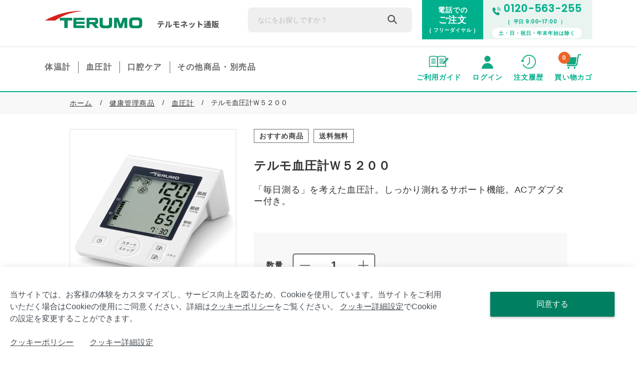

--- FILE ---
content_type: text/html; charset=utf-8
request_url: https://www.e-terumo.jp/Form/Product/ProductDetail.aspx?shop=0&pid=8125200&vid=&bid=healthcare&cat=600004&swrd=
body_size: 33559
content:

<?xml version="1.0" encoding="UTF-8"?>
<!DOCTYPE html>
<html xmlns="http://www.w3.org/1999/xhtml" xml:lang="ja" lang="ja">
<head id="ctl00_Head1"><meta http-equiv="Content-Type" content="text/html; charset=UTF-8" /><meta name="viewport" content="width=device-width, minimum-scale=1.0, maximum-scale=1.0" /><title>
	テルモ血圧計Ｗ５２００ | 血圧計｜＜公式＞テルモ ネット通販 - 健康管理製品の販売
</title><meta http-equiv="Content-Script-Type" content="text/javascript" /><link id="ctl00_lfavi" rel="icon" type="image/png" sizes="48x48" href="/Contents/ImagesPkg/favicon/favicon.ico" /><link id="ctl00_lappleTouch" rel="apple-touch-icon" type="image/png" sizes="48x48" href="/Contents/ImagesPkg/common/apple-touch-icon.png" /><link id="ctl00_lPrintCss" rel="stylesheet" type="text/css" media="print" href="/Css/imports/print.css" /><link id="ctl00_lTooltipCss" rel="stylesheet" type="text/css" media="all" href="/Css/tooltip.css" /><link id="ctl00_lDestyleCss" rel="stylesheet" type="text/css" media="all" href="/Css/destyle.css" /><link id="ctl00_lVariablesCss" rel="stylesheet" type="text/css" media="all" href="/Css/variables.css" /><link id="ctl00_lGeneralCss" rel="stylesheet" type="text/css" media="screen,print" href="/Css/imports/common_lower.css?202211301430" /><link id="ctl00_lstaticCss" rel="stylesheet" type="text/css" media="screen,print" href="/Css/imports/static_lower.css?202211301430" /><link id="ctl00_lhfCss" rel="stylesheet" type="text/css" media="all" href="/Css/common_hf.css?240531" />


<script type="text/javascript" charset="Shift_JIS" src="/Js/w2.js?20240728"></script>
<script type="text/javascript" charset="Shift_JIS" src="/Js/w2.textboxevents.js"></script>

<script type="text/javascript" charset="Shift_JIS" src="/Js/jquery-3.6.0.min.js"></script>
<script type="text/javascript" charset="Shift_JIS" src="/Js/jquery-migrate-3.3.2.min.js"></script>

<script type="text/javascript" charset="Shift_JIS" src="/Js/AC_ActiveX.js"></script>
<script type="text/javascript" charset="Shift_JIS" src="/Js/AC_RunActiveContent.js"></script>

<link href="/Js/Slick/slick-theme.css" rel="stylesheet" type="text/css">
<link href="/Js/Slick/slick.css" rel="stylesheet" type="text/css">
<script type="text/javascript" src="/Js/Slick/slick.min.js"></script>

<script type="text/javascript" charset="UTF-8" src="/Js/ClientValidateScript.aspx"></script>

<script type="text/javascript" charset="UTF-8" src="/Js/jquery.bxslider.min.js"></script>
<script type="text/javascript" charset="UTF-8" src="/Js/jquery.biggerlink.min.js"></script>
<script type="text/javascript" charset="UTF-8" src="/Js/jquery.heightLine.js"></script>
<script type="text/javascript" charset="UTF-8" src="/Js/jquery.mousewheel.js"></script>
<script type="text/javascript" charset="UTF-8" src="/Js/jquery.jscrollpane.min.js"></script>
<script type="text/javascript" charset="UTF-8" src="/Js/jquery.ah-placeholder.js"></script>


<link rel="preconnect" href="https://fonts.googleapis.com">
<link rel="preconnect" href="https://fonts.gstatic.com" crossorigin>
<link href="https://fonts.googleapis.com/css2?family=Poppins:wght@300;400;500&family=Sofia&family=Noto+Sans+JP:wght@400;500&display=swap" rel="stylesheet">


<script>window.MSInputMethodContext && document.documentMode && document.write('<script src="https://cdn.jsdelivr.net/gh/nuxodin/ie11CustomProperties@4.1.0/ie11CustomProperties.min.js"><\/script>','<script src="https://cdnjs.cloudflare.com/ajax/libs/picturefill/3.0.3/picturefill.min.js" async><\/script>');</script>

<script type="text/javascript" charset="UTF-8" src="/Js/function.js?20240728"></script>

<script type="text/javascript" src="/Js/AutoKana/jquery.autoKana.js"></script>
<script type="text/javascript">
	
	function execAutoKanaWithKanaType(firstName, firstNameKana, lastName, lastNameKana) {
		execAutoKana(
			firstName,
			firstNameKana,
			lastName,
			lastNameKana,
			'FULLWIDTH_HIRAGANA');
	}
</script>

<link id="lsearchResultLayerCss" rel="stylesheet" href="/Css/searchResultLayer.css" type="text/css" media="screen" />



<script type="text/javascript">
<!--
	// ページロード処理
	function pageLoad(sender, args) {
		// ページロード共通処理
		pageLoad_common();

		// function.js実行
		if (typeof initializeFunctionJs == "function") initializeFunctionJs();

		// グローバル切り替え実行
		if (typeof switchGlobalFunction == 'function') switchGlobalFunction();

		// PayPal
		if (typeof InitializePaypal == "function") InitializePaypal(sender, args);

		// body側のpageLoad実行
		if (typeof bodyPageLoad == "function") bodyPageLoad();
	}
//-->
</script>
  
  <link href="/Css/product_reset.css" rel="stylesheet" type="text/css" media="all" />
  <link href="/Css/product_detail.css?20231225" rel="stylesheet" type="text/css" media="all" />
  <link rel="canonical" href="https://www.e-terumo.jp/Form/Product/ProductDetail.aspx?shop=0&pid=8125200&vid=&bid=healthcare&cat=600004&swrd=" />
  
  
    <meta name="Keywords" content="テルモ血圧計Ｗ５２００,血圧計,健康管理製品,ネット通販,通信販売,テルモ,terumo,てるも,高齢者,高カロリー,体温計,上腕,ジョブスト,着圧,ルルホ,ruruho," />
  

  <style>
    .product-detail__error-msg {
      margin-top: 2.5rem;
        font-size: 1.6rem;
        font-weight: 600;
    }

    @media (max-width: 767px) {
      .product-detail__error-msg {
        font-size: 1.5rem;
      }
    }
  </style>
  

		<script>
window.dataLayer = window.dataLayer || [];
</script>
<!-- Google Tag Manager -->
<script>(function(w,d,s,l,i){w[l]=w[l]||[];w[l].push({'gtm.start':
new Date().getTime(),event:'gtm.js'});var f=d.getElementsByTagName(s)[0],
j=d.createElement(s),dl=l!='dataLayer'?'&l='+l:'';j.async=true;j.src=
'https://www.googletagmanager.com/gtm.js?id='+i+dl;f.parentNode.insertBefore(j,f);
})(window,document,'script','dataLayer','GTM-W3V4LVB');</script>
<!-- End Google Tag Manager -->
	


<script type="text/javascript">
<!--
  var site_path_root = '/';
//-->
</script>
<script type="text/javascript" charset="Shift_JIS" src="/Js/ThickBox/thickbox.js"></script>

<link id="lThickBoxCss" rel="stylesheet" href="/Js/ThickBox/thickbox.css" type="text/css" media="all" />
<meta name="description" content="テルモのテルモ血圧計Ｗ５２００(血圧計)をご紹介。テルモネット通販では、健康管理製品を販売しています。" /><meta property="og:title" content="テルモ血圧計Ｗ５２００ | 血圧計｜＜公式＞テルモ ネット通販 - 健康管理製品の販売" /><meta property="og:type" content="article" /><meta property="og:url" content="https://www.e-terumo.jp/Form/Product/ProductDetail.aspx?shop=0&amp;pid=8125200&amp;vid=&amp;bid=healthcare&amp;cat=600004&amp;swrd=" /><meta property="og:image" content="https://www.e-terumo.jp/Contents/Feature/8125200_M.jpg" /><meta property="og:site_name" content="テルモネット通販" /><meta property="og:description" content="テルモのテルモ血圧計Ｗ５２００(血圧計)をご紹介。テルモネット通販では、健康管理製品を販売しています。" /></head>
<body onload="">


		<script type="text/javascript">
  (function() {
    var currentPath = window.location.pathname;
    
    // 読み込みたくないページのパスを指定
    var excludedPaths = [
      "/Form/User/UserRegistInput.aspx",
"/Form/User/UserCreditCardInput.aspx",
"/Form/User/UserEasyRegistInput",
"/Form/User/MailMagazineRegistInput.aspx",
"/Form/Inquiry/InquiryConfirm.aspx",
    ];

    if (!excludedPaths.includes(currentPath)) {
      var script = document.createElement("script");
      script.type = "text/javascript";
      script.src = "//nexus.ensighten.com/uw-terumo/e-terumo_jp/Bootstrap.js";
      document.head.appendChild(script);
    }
  })();
</script>
	
		<!-- Google Tag Manager (noscript) -->
<noscript><iframe src="https://www.googletagmanager.com/ns.html?id=GTM-W3V4LVB"
height="0" width="0" style="display:none;visibility:hidden"></iframe></noscript>
<!-- End Google Tag Manager (noscript) -->
	


<form name="aspnetForm" method="post" action="/Form/Product/ProductDetail.aspx?shop=0&amp;pid=8125200&amp;vid=&amp;bid=healthcare&amp;cat=600004&amp;swrd=" id="aspnetForm" onsubmit="return (document.getElementById(&#39;__EVENTVALIDATION&#39;) != null);" onkeypress="return ((event.keyCode != 13) || (window.event.srcElement.type != &#39;text&#39;));">
<div>
<input type="hidden" name="__EVENTTARGET" id="__EVENTTARGET" value="" />
<input type="hidden" name="__EVENTARGUMENT" id="__EVENTARGUMENT" value="" />
<input type="hidden" name="__LASTFOCUS" id="__LASTFOCUS" value="" />
<input type="hidden" name="__VIEWSTATE" id="__VIEWSTATE" value="/[base64]////[base64]////[base64]////z///8GCAAAAANwaWQGCQAAAAc4MTI1MjAwAfb////8////BgsAAAADdmlkBgwAAAAAAfP////8////Bg4AAAADcG5vBg8AAAABMQHw/////P///wYRAAAAA2NhdAYSAAAABjYwMDAwNAHt/////P///wYUAAAABHN3cmQJDAAAAAHq/////P///wYXAAAABnNic3dyZAkMAAAAAef////8////BhoAAAADY29sCQwAAAAB5P////z///8GHQAAAANpbWcGHgAAAAEyAeH////8////BiAAAAAEc29ydAYhAAAAAjA0Ad7////8////BiMAAAAFY2ljb24JDAAAAAHb/////P///wYmAAAAA21pbgkMAAAAAdj////8////BikAAAADbWF4CQwAAAAB1f////z///8GLAAAAAVkcGNudAYtAAAAAi0xAdL////8////Bi8AAAAEdWRucwYwAAAAATABz/////z///8GMgAAAARkb3NwCQwAAAABzP////z///8GNQAAAARmcGZsCTAAAAAByf////z///8GOAAAAANzZmwJMAAAAAHG/////P///wY7AAAAA2JpZAY8AAAACmhlYWx0aGNhcmUBw/////z///8GPgAAAANwZ2kJDAAAAAHA/////P///[base64]////[base64]/////[base64]/AAAACHRhZ19uYW1lBkAAAAAGdGFnX2lkEBgAAAACAAAABkEAAABK5qCE6aSKOuOCouODrOODq+OCruODvC/lgaXlurc65LiA6Iis55qE5ZCN56ewLi4uL+OCuOODp+ODluOCueODiDrjgr/jgqTjg5cGQgAAAAZ0YWdfMDEQGQAAAAIAAAAJPwAAAAlAAAAAEBoAAAACAAAABkUAAAA45qCE6aSKOuiznuWRs+acn+mZkC/lgaXlurc66LKp5aOy5ZCNL+OCuOODp+ODluOCueODiDroibIGRgAAAAZ0YWdfMDIQGwAAAAIAAAAJPwAAAAlAAAAAEBwAAAACAAAABkkAAAAr5YWx6YCaOuS4u+OBqueJueW+tO+8iOizquaEn+OCouOCpOOCs+ODs++8iQZKAAAABnRhZ18wMxAdAAAAAgAAAAk/AAAACUAAAAAQHgAAAAIAAAAGTQAAAFDmoITppIo65qCE6aSK5qmf6IO96aOf5ZOBL+WBpeW6tzrljLvnmYLmqZ/lmajoqo3oqLznlaov44K444On44OW44K544OIOuOCteOCpOOCugZOAAAABnRhZ18wNBAfAAAAAgAAAAk/AAAACUAAAAAQIAAAAAIAAAAGUQAAACHmoITppIo65YKZ6ICDL+WBpeW6tzrmuKzlrprmlrnlvI8GUgAAAAZ0YWdfMDUQIQAAAAIAAAAJPwAAAAlAAAAAECIAAAACAAAABlUAAAAN5YGl5bq3OuihqOekugZWAAAABnRhZ18wNhAjAAAAAgAAAAk/[base64]/AAAACUAAAAAQKgAAAAIAAAAGZQAAAA3lgaXlurc66Zu75rqQBmYAAAAGdGFnXzEwECsAAAACAAAACT8AAAAJQAAAABAsAAAAAgAAAAZpAAAAHOWBpeW6tzrpm7vmsaDlr7/lkb3jga7nm67lrokGagAAAAZ0YWdfMTEQLQAAAAIAAAAJPwAAAAlAAAAAEC4AAAACAAAABm0AAAAQ5YGl5bq3OuS7mOWxnuWTgQZuAAAABnRhZ18xMhAvAAAAAgAAAAk/[base64]/[base64]/[base64]/[base64]/ovrzjgb/jgZ/jgY/[base64]/[base64]/////[base64]/44O85LuY44GN44CCZAIJDxYCHz1oFgJmDxUBAGQCCg8VAS/llYblk4Hmg4XloLHjga/jgZPjgaHjgoko44OG44Or44OiV0VC44K144Kk44OIKWQCCw8VAQc4MTI1MjAwZAIMD2QWPGYPFQMACXR5cGVQYW5lbABkAgEPFQMACXR5cGVQYW5lbABkAgIPFgIfMAL/////D2QCBA8WAh8wAv////8PZAIFDxYCHzACBRYKAgEPZBYCZg8VAgzjg5vjg6/[base64]/////w9kAgcPEA8WBB4LXyFEYXRhQm91bmRnHz1oZGQWAGQCCQ8QDxYEH0RnHz1oZGQWAGQCCg8QDxYEH0RnHz1oZGQWAGQCCw8WAh8wAv////8PZAIMDxYCHzAC/////w9kAg0PFgIfMAL/////[base64]/[base64]/[base64]/[base64]/jgIHjgZTkvb/nlKjjga7pmpvjga/jgIHmt7vku5jmlofmm7jvvI/pm7vlrZDmt7vmlofjgIHjgYrjgojjgbPlj5bmibHoqqzmmI7mm7jjgpLjgojjgY/jgYroqq3jgb/jga7kuIrjgIHmraPjgZfjgY/jgYrkvb/jgYTjgY/[base64]/[base64]/vvIlkAhUPZBYCZg8VASXljZgz6Zu75rGgJiMyMTU7NOacrO+8j0FD44Ki44OA44OX44K/[base64]/neiovOabuOOAgea3u+S7mOaWh+abuOS/neeuoeeUqOWPjue0jeiii+OAgUFD44Ki44OA44OX44K/[base64]/jgorov5TjgZfnmbrnlJ/jgZnjgovkuI3opo/liYfjgarohIjms6Ljg6rjgrrjg6DjgpLmpJznn6XjgZnjgovjgZPjgajjgYzjgafjgY3jgb7jgZnjgILmuKzlrprkuK3jgavlj5blvpfjgZnjgovjg4fjg7zjgr/ph4/jgpLlvpPmnaXoo73lk4Hmr5Tjga7ntITvvJblgI3jgavjgZfjgZ/pq5jnsr7luqbohIjms6LplpPpmpTmuKzlrprjgrfjgrnjg4bjg6DjgafjgIHohIjms6Ljga7kubHjgozjga7plpPpmpTjgpLku4rjgb7jgafku6XkuIrjgavorZjliKXjgZnjgovjgZPjgajjgYzlj6/og73jgavjgarjgorjgb7jgZfjgZ/[base64]/[base64]////8PZAIDDxYCHzAC/////[base64]/pgIHkv6Hjgr/[base64]/[base64]/[base64]/[base64]" />
</div>

<script type="text/javascript">
//<![CDATA[
var theForm = document.forms['aspnetForm'];
if (!theForm) {
    theForm = document.aspnetForm;
}
function __doPostBack(eventTarget, eventArgument) {
    if (!theForm.onsubmit || (theForm.onsubmit() != false)) {
        theForm.__EVENTTARGET.value = eventTarget;
        theForm.__EVENTARGUMENT.value = eventArgument;
        theForm.submit();
    }
}
//]]>
</script>


<script src="/WebResource.axd?d=pljDm4LRalXivpW0TAULL0a-AuagTfj7zliEAz-UCKHN67fyUyCaL7psPbZpa4G5UbyQfkefpAeBSUU2O1lKRwlnowm-mKwGftGbBgMtmBg1&amp;t=638628531619783110" type="text/javascript"></script>


<script src="/ScriptResource.axd?d=ty_o-S0WLMibmaGj4opiaLx1zYs8A_6sQo4kAdQZgAIlnL4kf72NUqExRBTMsvh-TFzCwCdmGFnXLBO97As9zrGTUE7hb22d4XR8pkC1vkxbbVHiZMmxa6aKh7cSmq_bm4r8OcECzjB9wyaFtGpqScrvPxkuvDNSmwbPexzFJ_o1&amp;t=2a9d95e3" type="text/javascript"></script>
<script src="/ScriptResource.axd?d=evIZgfywG5jyhIySMmfKXWd_0EDP4isS6-dgc5Jo5pH6FLG28osoGtN35BzV7rY9qYUXHV3OeYlb78Tj729wTRXe5_Ltuo_K87fWs-O2k6r3zEgaja2F1yS28RoeApSCruALi_X2ElIFCrC272VpgGuTwKYLEma8XC9abOafnPK_YSownpC4kDSfSjgyrw_U0&amp;t=2a9d95e3" type="text/javascript"></script>
<div>

<input type="hidden" name="__VIEWSTATEGENERATOR" id="__VIEWSTATEGENERATOR" value="1E4D0DCC" />
<input type="hidden" name="__EVENTVALIDATION" id="__EVENTVALIDATION" value="/wEdAArJuUXE/CRmMqc8/[base64]/GDwKA8LiHM9NDc4HjSkU0FxKRXLR3+hZAE=" />
</div>

<script type="text/javascript">
<!--
  // クリックジャック攻撃対策
  CheckClickJack('/Form/Blank.aspx');
//-->
</script>


<script type="text/javascript">
//<![CDATA[
Sys.WebForms.PageRequestManager._initialize('ctl00$smScriptManager', 'aspnetForm', ['tctl00$BodyHeaderMain$UpdatePanel1','','tctl00$BodyHeaderMain$upUpdatePanel2','','tctl00$BodyHeaderMain$ctl02$UpdatePanel1','','tctl00$BodyHeaderMain$BodyMiniCart$upMiniCart','','tctl00$BodyHeaderMain$ctl04$UpdatePanel1','','tctl00$ContentPlaceHolder1$upUpdatePanel',''], [], [], 90, 'ctl00');
//]]>
</script>



<div id="Header">
<div id="ctl00_BodyHeaderMain_UpdatePanel1">


</div>


<div id="ctl00_BodyHeaderMain_upUpdatePanel2">



	<div class="head healthcare">
		<div class="head-top row">
			<h1 class="head-logo scr-hide">
				<a href="/DefaultBrandTop.aspx?bid=healthcare">
					<picture>
						<source media="(max-width: 767px)" srcset="/Contents/imagesPkg/common/head-logo_sp.svg">
						<img src="/Contents/imagesPkg/common/head-logo.svg" alt="">
					</picture>
				</a>
			</h1>
			<div class="visible-desktop head-search_tel scr-hide">
				<div class="head-search_tel_wrap">
					<div class="head-search">
							<div id="ctl00_BodyHeaderMain_ctl02_UpdatePanel1">


</div>

	
	<div class="head-search__wrap">
			<input name="ctl00$BodyHeaderMain$ctl02$tbSearchWord" type="text" maxlength="250" id="ctl00_BodyHeaderMain_ctl02_tbSearchWord" class="head-search__input" onkeypress="if (event.keyCode==13){__doPostBack(&#39;ctl00$BodyHeaderMain$ctl02$lbSearch&#39;,&#39;&#39;); return false;}" placeholder="なにをお探しですか？" />
		<a id="ctl00_BodyHeaderMain_ctl02_lbSearch" class="head-search__btn" href="javascript:__doPostBack(&#39;ctl00$BodyHeaderMain$ctl02$lbSearch&#39;,&#39;&#39;)"></a>
	</div>

					</div>
					<div class="head-tel">
						<p class="head-tel__ttl">
							<span>電話での</span><span>ご注文</span><span>( フリーダイヤル )</span>
						</p>
						<ul class="head-tel__info">
							<li class="head-tel__info__number"><a href="tel:0120-563-255"><img src="/Contents/imagesPkg/common/head-icon_tel.svg" alt="">0120-563-255</a></li>
							<li class="head-tel__info__date">(&nbsp;&nbsp;平日 <span>9:00~17:00</span>&nbsp;&nbsp;）</li>
							<li class="head-tel__info__holiday">土・日・祝日・年末年始は除く</li>
						</ul>
					</div>
				</div>
			</div>
			<a href="/DefaultBrandTop.aspx?bid=all" class="head-fixedLogo">
				<img src="/Contents/imagesPkg/common/head-logo_fixed.png" alt="">
			</a>
		  


<div class="head-menu">
	<div class="head-menu__wrap head-menu__2">
		<div class="head-menu__inner row">
			<p class="visible-phone head-menu__ttl">健康管理製品<span>HEALTH CARE</span></p>
			<div class="head-menu__linkWrap">
				<div class="head-menu__link">
					<a href="/Form/Product/ProductList.aspx?shop=0&bid=healthcare&cat=600002"><span class="head-menu__link__text">体温計</span><span class="arrow"></span></a>
				</div>
				<div class="head-menu__mega">
					<ul>
						<li><a href="/Form/Product/ProductList.aspx?shop=0&bid=healthcare&cat=600002"><span class="head-menu__mega__icon"><img src="/Contents/ImagesPkg/common/all.svg" alt=""></span>すべて見る<span class="arrow"></span></a></li>
						<li><a href="/Form/Product/ProductList.aspx?shop=0&bid=healthcare&cat=600002001"><span class="head-menu__mega__icon"><img src="/Contents/ImagesPkg/common/600002001.png" alt=""></span>一般用<span class="arrow"></span></a></li>
						<li><a href="/Form/Product/ProductList.aspx?shop=0&bid=healthcare&cat=600002002"><span class="head-menu__mega__icon"><img src="/Contents/ImagesPkg/common/600002002.png" alt=""></span>女性（婦人用）<span class="arrow"></span></a></li>
					</ul>
				</div>
			</div>
			<div class="head-menu__linkWrap">
				<div class="head-menu__link">
					<a href="/Form/Product/ProductList.aspx?shop=0&bid=healthcare&cat=600004"><span class="head-menu__link__text">血圧計</span><span class="arrow"></span></a>
				</div>
				<div class="head-menu__mega">
					<ul>
						<li><a href="/Form/Product/ProductList.aspx?shop=0&bid=healthcare&cat=600004"><span class="head-menu__mega__icon"><img src="/Contents/ImagesPkg/common/all.svg" alt=""></span>すべて見る<span class="arrow"></span></a></li>
						<li><a href="/Form/Product/ProductList.aspx?shop=0&bid=healthcare&cat=600004001"><span class="head-menu__mega__icon"><img src="/Contents/ImagesPkg/common/600004001.png" alt=""></span>上腕で測定<span class="arrow"></span></a></li>
						<li><a href="/Form/Product/ProductList.aspx?shop=0&bid=healthcare&cat=600004002"><span class="head-menu__mega__icon"><img src="/Contents/ImagesPkg/common/600004002.png" alt=""></span>手首で測定<span class="arrow"></span></a></li>
					</ul>
				</div>
			</div>
			<div class="head-menu__linkWrap">
				<div class="head-menu__link">
					<a href="/Form/Product/ProductList.aspx?shop=0&bid=healthcare&cat=600003"><span class="head-menu__link__text">口腔ケア</span><span class="arrow"></span></a>
				</div>
				<div class="head-menu__mega">
					<ul>
						<li><a href="/Form/Product/ProductList.aspx?shop=0&bid=healthcare&cat=600003"><span class="head-menu__mega__icon"><img src="/Contents/ImagesPkg/common/all.svg" alt=""></span>すべて見る<span class="arrow"></span></a></li>
					</ul>
				</div>
			</div>
			<div class="head-menu__linkWrap">
				<div class="head-menu__link">
					<a href="/Form/Product/ProductList.aspx?shop=0&bid=healthcare&cat=600005"><span class="head-menu__link__text">その他商品・<br class="visible_spMenu">別売品</span><span class="arrow"></span></a>
				</div>
				<div class="head-menu__mega">
					<ul>
						<li><a href="/Form/Product/ProductList.aspx?shop=0&bid=healthcare&cat=600005"><span class="head-menu__mega__icon"><img src="/Contents/ImagesPkg/common/all.svg" alt=""></span>すべて見る<span class="arrow"></span></a></li>
						<li><a href="/Form/Product/ProductList.aspx?shop=0&bid=healthcare&cat=600005001"><span class="head-menu__mega__icon"><img src="/Contents/ImagesPkg/common/600005001.png" alt=""></span>体温計関連パーツ<span class="arrow"></span></a></li>
						<li><a href="/Form/Product/ProductList.aspx?shop=0&bid=healthcare&cat=600005002"><span class="head-menu__mega__icon"><img src="/Contents/ImagesPkg/common/600005002.png" alt=""></span>血圧計腕帯<span class="arrow"></span></a></li>
						<li><a href="/Form/Product/ProductList.aspx?shop=0&bid=healthcare&cat=600005003"><span class="head-menu__mega__icon"><img src="/Contents/ImagesPkg/common/600005003.png" alt=""></span>血圧計<br>ACアダプター<span class="arrow"></span></a></li>
						<li><a href="/Form/Product/ProductList.aspx?shop=0&bid=healthcare&cat=600005004"><span class="head-menu__mega__icon"><img src="/Contents/ImagesPkg/common/600005004.png" alt=""></span>その他<span class="arrow"></span></a></li>
					</ul>
				</div>
			</div>
		</div>
	</div>
</div>


			<ul class="head-userBtn row">
				<li><a href="/Page/guide_firstone.aspx"><img src="/Contents/imagesPkg/common/head-icon_note.svg" alt=""><span>ご利用ガイド</span></a></li>
				
					<li><a href="https://www.e-terumo.jp/Form/Login.aspx?nurl=%2fForm%2fProduct%2fProductDetail.aspx%3fshop%3d0%26pid%3d8125200%26vid%3d%26bid%3dhealthcare%26cat%3d600004%26swrd%3d"><img src="/Contents/imagesPkg/common/head-icon_user.svg" alt=""><span>ログイン</span></a></li>
				
				<li class="hidden-phone"><a href="/Form/OrderHistory/OrderHistoryList.aspx"><img src="/Contents/imagesPkg/common/head-icon_history.svg" alt=""><span>注文履歴</span></a></li>
				<li class="head-userBtn__cart">
					<a href="/Form/Order/CartList.aspx"><span class="head-userBtn__cartCount">0</span><img src="/Contents/imagesPkg/common/head-icon_cart.svg" alt=""><span>買い物カゴ</span></a>
					<div id="ctl00_BodyHeaderMain_BodyMiniCart_upMiniCart" class="head-userBtn__miniCart">


<style>
.head-userBtn__miniCart__product ~ .miniCart__setlist-product .head-userBtn__miniCart__product:nth-of-type(1) {
	border-top: none !important;
}
</style>




		<div id="ctl00_BodyHeaderMain_BodyMiniCart_divMiniCartEmpty" class="">
	<h3>ショッピングカート</h3>
	<div class="head-userBtn__miniCart__product">
		<p class="head-userBtn__miniCart__product__noCart">カートに商品がありません。</p>
	</div>
</div>



</div>


	
				</li>
				<li class="head-userBtn__hamburger visible-phone">
					<div class="head-userBtn__hamburger__icon">
						<span class="line-1"></span>
						<span class="line-2"></span>
						<span class="line-3"></span>
					</div>
					<span>メニュー</span>
				</li>
			</ul>
		</div>
	</div>
	<div class="spMenu-bg"></div>
	<div class="spMenu visible-phone">
		<div class="spMenu-wrap">
			<div class="spMenu-top">
				<a href="/Page/guide_firstone.aspx" class="spMenu-guide">
					<img src="/Contents/imagesPkg/common/head-icon_note_sp.svg" alt="">
					ご利用ガイド
				</a>
				<div class="spMenu-hamburger __close">
					<div class="spMenu-hamburger__icon">
						<span class="line-1"></span>
						<span class="line-2"></span>
					</div>
					<span>閉じる</span>
				</div>
			</div>
			<ul class="spMenu-userBtn row">
				
					<li><a href="https://www.e-terumo.jp/Form/Login.aspx?nurl=%2fForm%2fProduct%2fProductDetail.aspx%3fshop%3d0%26pid%3d8125200%26vid%3d%26bid%3dhealthcare%26cat%3d600004%26swrd%3d"><img src="/Contents/imagesPkg/common/head-icon_user.svg" alt=""><span>ログイン</span></a></li>
				
				<li><a href="/"><img src="/Contents/imagesPkg/common/head-icon_history.svg" alt=""><span>注文履歴</span></a></li>
				<li class="head-userBtn__cart">
					<a href="/Form/Order/CartList.aspx"><span class="head-userBtn__cartCount">0</span><img src="/Contents/imagesPkg/common/head-icon_cart.svg" alt=""><span>買い物カゴ</span></a>
					
				</li>
			</ul>
			<div class="spMenu-search">
				<div id="ctl00_BodyHeaderMain_ctl04_UpdatePanel1">


</div>

	
	<p class="visible-phone">アイテムを探す</p>
	<div class="head-search__wrap">
			<input name="ctl00$BodyHeaderMain$ctl04$tbSearchWord" type="text" maxlength="250" id="ctl00_BodyHeaderMain_ctl04_tbSearchWord" class="head-search__input" onkeypress="if (event.keyCode==13){__doPostBack(&#39;ctl00$BodyHeaderMain$ctl04$lbSearch&#39;,&#39;&#39;); return false;}" placeholder="キーワードで検索" />
		<a id="ctl00_BodyHeaderMain_ctl04_lbSearch" class="head-search__btn" href="javascript:__doPostBack(&#39;ctl00$BodyHeaderMain$ctl04$lbSearch&#39;,&#39;&#39;)"></a>
	</div>

			</div>
			


<div class="head-menu">
	<div class="head-menu__wrap head-menu__2">
		<div class="head-menu__inner row">
			<p class="visible-phone head-menu__ttl">健康管理製品<span>HEALTH CARE</span></p>
			<div class="head-menu__linkWrap">
				<div class="head-menu__link">
					<a href="/Form/Product/ProductList.aspx?shop=0&bid=healthcare&cat=600002"><span class="head-menu__link__text">体温計</span><span class="arrow"></span></a>
				</div>
				<div class="head-menu__mega">
					<ul>
						<li><a href="/Form/Product/ProductList.aspx?shop=0&bid=healthcare&cat=600002"><span class="head-menu__mega__icon"><img src="/Contents/ImagesPkg/common/all.svg" alt=""></span>すべて見る<span class="arrow"></span></a></li>
						<li><a href="/Form/Product/ProductList.aspx?shop=0&bid=healthcare&cat=600002001"><span class="head-menu__mega__icon"><img src="/Contents/ImagesPkg/common/600002001.png" alt=""></span>一般用<span class="arrow"></span></a></li>
						<li><a href="/Form/Product/ProductList.aspx?shop=0&bid=healthcare&cat=600002002"><span class="head-menu__mega__icon"><img src="/Contents/ImagesPkg/common/600002002.png" alt=""></span>女性（婦人用）<span class="arrow"></span></a></li>
					</ul>
				</div>
			</div>
			<div class="head-menu__linkWrap">
				<div class="head-menu__link">
					<a href="/Form/Product/ProductList.aspx?shop=0&bid=healthcare&cat=600004"><span class="head-menu__link__text">血圧計</span><span class="arrow"></span></a>
				</div>
				<div class="head-menu__mega">
					<ul>
						<li><a href="/Form/Product/ProductList.aspx?shop=0&bid=healthcare&cat=600004"><span class="head-menu__mega__icon"><img src="/Contents/ImagesPkg/common/all.svg" alt=""></span>すべて見る<span class="arrow"></span></a></li>
						<li><a href="/Form/Product/ProductList.aspx?shop=0&bid=healthcare&cat=600004001"><span class="head-menu__mega__icon"><img src="/Contents/ImagesPkg/common/600004001.png" alt=""></span>上腕で測定<span class="arrow"></span></a></li>
						<li><a href="/Form/Product/ProductList.aspx?shop=0&bid=healthcare&cat=600004002"><span class="head-menu__mega__icon"><img src="/Contents/ImagesPkg/common/600004002.png" alt=""></span>手首で測定<span class="arrow"></span></a></li>
					</ul>
				</div>
			</div>
			<div class="head-menu__linkWrap">
				<div class="head-menu__link">
					<a href="/Form/Product/ProductList.aspx?shop=0&bid=healthcare&cat=600003"><span class="head-menu__link__text">口腔ケア</span><span class="arrow"></span></a>
				</div>
				<div class="head-menu__mega">
					<ul>
						<li><a href="/Form/Product/ProductList.aspx?shop=0&bid=healthcare&cat=600003"><span class="head-menu__mega__icon"><img src="/Contents/ImagesPkg/common/all.svg" alt=""></span>すべて見る<span class="arrow"></span></a></li>
					</ul>
				</div>
			</div>
			<div class="head-menu__linkWrap">
				<div class="head-menu__link">
					<a href="/Form/Product/ProductList.aspx?shop=0&bid=healthcare&cat=600005"><span class="head-menu__link__text">その他商品・<br class="visible_spMenu">別売品</span><span class="arrow"></span></a>
				</div>
				<div class="head-menu__mega">
					<ul>
						<li><a href="/Form/Product/ProductList.aspx?shop=0&bid=healthcare&cat=600005"><span class="head-menu__mega__icon"><img src="/Contents/ImagesPkg/common/all.svg" alt=""></span>すべて見る<span class="arrow"></span></a></li>
						<li><a href="/Form/Product/ProductList.aspx?shop=0&bid=healthcare&cat=600005001"><span class="head-menu__mega__icon"><img src="/Contents/ImagesPkg/common/600005001.png" alt=""></span>体温計関連パーツ<span class="arrow"></span></a></li>
						<li><a href="/Form/Product/ProductList.aspx?shop=0&bid=healthcare&cat=600005002"><span class="head-menu__mega__icon"><img src="/Contents/ImagesPkg/common/600005002.png" alt=""></span>血圧計腕帯<span class="arrow"></span></a></li>
						<li><a href="/Form/Product/ProductList.aspx?shop=0&bid=healthcare&cat=600005003"><span class="head-menu__mega__icon"><img src="/Contents/ImagesPkg/common/600005003.png" alt=""></span>血圧計<br>ACアダプター<span class="arrow"></span></a></li>
						<li><a href="/Form/Product/ProductList.aspx?shop=0&bid=healthcare&cat=600005004"><span class="head-menu__mega__icon"><img src="/Contents/ImagesPkg/common/600005004.png" alt=""></span>その他<span class="arrow"></span></a></li>
					</ul>
				</div>
			</div>
		</div>
	</div>
</div>


			<ul class="spMenu-link">
				<li><a href="/Page/guide_faq.aspx">よくある質問<span class="arrow"></span></a></li>
				<li><a href="/Page/company.aspx">会社情報<span class="arrow"></span></a></li>
				<li><a href="/Page/law_index.aspx">特定商取引法に基づく表記<span class="arrow"></span></a></li>
				<li><a href="/Page/guide_member.aspx">利用規約<span class="arrow"></span></a></li>
				<li><a href="/">個人情報保護<span class="arrow"></span></a></li>
				<li><a href="/Page/law_index.aspx">お問い合わせ<span class="arrow"></span></a></li>
			</ul>
			<div class="spMenu-tel">
				<p class="spMenu-tel__ttl">
					<span>電話での</span><span>ご注文</span><span>( フリーダイヤル )</span>
				</p>
				<ul class="spMenu-tel__info">
					<li class="spMenu-tel__info__number"><a href="tel:0120563255"><img src="/Contents/imagesPkg/common/head-icon_tel.svg" alt="">0120-563-255</a></li>
					<li class="spMenu-tel__info__date">(&nbsp;&nbsp;平日 <span>9:00~17:00</span>&nbsp;&nbsp;）</li>
					<li class="spMenu-tel__info__holiday">土・日・祝日・年末年始は除く</li>
				</ul>
			</div>
		</div>
	</div>
<script>
  if (Sys && Sys.Application) {
    Sys.Application.add_load(headerInit);
  } else {
    headerInit();
  }
  function headerInit() {
      //  $(window).on('load', function () {
      var winW = $(window).width();
      var devW = 768;

      function getParam(name, url) {
        if (!url) url = window.location.href;
        name = name.replace(/[\[\]]/g, "\\$&");
        var regex = new RegExp("[?&]" + name + "(=([^&#]*)|&|#|$)"),
          results = regex.exec(url);
        if (!results) return null;
        if (!results[2]) return '';
        return decodeURIComponent(results[2].replace(/\+/g, " "));
      }

      if(getParam('bid') == "nutrition"){
        $('.head-menu .head-menu__wrap.nutrition').addClass('bid').show();
      }else if(getParam('bid') == "healthcare"){
        $('.head-menu .head-menu__wrap.healthcare').addClass('bid').show();
      }

      if (winW <= devW) {
        // setTimeout(function(){
        // 	var headH = $('#Header').height() + 10;
        // 	$('#Wrap').css('padding-top',headH)
        // }, 500);

        var scrY;
        $('.spMenu .head-menu__link').on('click',function(){
          $(this).toggleClass('open');
          $(this).siblings('.head-menu__mega').stop().slideToggle();
        });

        var winH = $(window).height();
        $('.spMenu-wrap').css('height',winH);

        $('.head-userBtn__hamburger').on('click',function(){
          scrY = $(window).scrollTop();
          $('.spMenu').addClass('open');
          $('.spMenu-bg').fadeTo(100, 0.6);
          $('body').addClass('fixed');
          $('body').css('top',-(scrY));
        });
        $('.spMenu-hamburger,.spMenu-bg').on('click',function(){
          $('.spMenu').removeClass('open');
          $('.spMenu-bg').fadeOut(100);
          $('body').removeClass('fixed');
          $(window).scrollTop(scrY);
        });
      } else {
        //pc
        $('.head-userBtn__cart').on({
          'mouseenter':function(){
            $('.head-userBtn__miniCart').stop().fadeIn();
          },
          'mouseleave':function(){
            $('.head-userBtn__miniCart').stop().fadeOut();
          }
        });

        
        
        $('.head-menu').on({
          'mouseenter':function(){
          },
          'mouseleave':function(){
            $('.head-linkBtn li').removeClass('active');
            $('.head-menu .head-menu__wrap.open:not(.bid)').stop().slideUp();
          }
        });

        var $root = $('.head-menu');
        $('.head-menu__linkWrap').on({
          'mouseenter':function(){
            $('.head').addClass('open');
            $root.addClass('open');
            $(this).children('.head-menu__link').addClass('active');
            $(this).children('.head-menu__mega').stop().slideDown();
          },
          'mouseleave':function(){
            $('.head').removeClass('open');
            $root.removeClass('open');
            $(this).children('.head-menu__link').removeClass('active');
            $(this).children('.head-menu__mega').stop().slideUp();
          }
        });

        var headH_pc = $('#Header').height();
        var hdmnH_pc = 0;
        $('.head .head-menu__wrap').each(function (index) {
          if ($(this).css('display') == 'block') {
            hdmnH_pc = $('.head-menu__wrap').height();
            return false;
          }
        });
      }(function () {
        var sp = 600;
        $('a[href^="#"]').on('click', function () {
          var target = $($(this).attr('href'));
          if (target.length) {
            var pos = target.offset().top - $('#Header').height() - (typeof hdmnH_pc !== 'undefined' ? hdmnH_pc : 0);
            $("html, body").animate({scrollTop: pos}, sp);
            setTimeout(function(){
              var pos2 = target.offset().top - $('#Header').height() - (typeof hdmnH_pc !== 'undefined' ? hdmnH_pc : 0);
              if (pos != pos2) {
                $("html, body").animate({scrollTop: pos2}, 0);
              }
            }, sp);
          }
          return false;
        });

        var hdmnH_pc = 0;
        $('.head .head-menu__wrap').each(function (index) {
          if ($(this).css('display') == 'block') {
            hdmnH_pc = $('.head-menu__wrap').height();
            return false;
          }
        });
      }());

      var winW = $(window).width();
      var devW = 768;

      var headH_sp = $('#Header').height();
      var headH_sp2 = headH_sp + $('.head-menu__wrap').height();

      if (devW <= winW) {
        var headH_pc2 = $('.head-menu__wrap').height();
        $(window).on('load scroll',function(){
          var scrY_pc = $(window).scrollTop();
          if(scrY_pc > headH_sp){
            $('#Header').addClass('fixed');
          }else{
            $('#Header').removeClass('fixed');
          }
          var headH_pc3 = headH_pc2 + headH_pc;
          if(scrY_pc > headH_pc){
            if($('.head-menu__wrap').hasClass('bid')){
              $('#Wrap').stop().css('padding-top',headH_pc3);
            }else{
              $('#Wrap').stop().css('padding-top',headH_pc);
            }
            $(".scr-hide").hide();
          }else{
            if($('.head-menu__wrap').hasClass('bid')){
              $('#Wrap').css('padding-top',headH_pc2);
            }else{
              $('#Wrap').css('padding-top', 0);
            }
            $(".scr-hide").show();
          }
        });
      }else{
        $(window).on('load',function(){
          $('#Wrap').css('padding-top',headH_sp);
        });
        $(window).on('scroll',function(){
          var scrY_pc = $(window).scrollTop();
          if(scrY_pc > headH_sp){
            $('#Header').addClass('fixed');
          }else{
            $('#Header').removeClass('fixed');
          }
        });
      }
  };

</script>


</div>



</div><!--Header-->


<div id="Wrap">
<div class="wrapBottom">
<div class="wrapTop">

  <div id="Contents">
    
    

  
  <script type="text/javascript" language="javascript">
    function bodyPageLoad() {
      if (Sys.WebForms == null) return;
      var isAsyncPostback = Sys.WebForms.PageRequestManager.getInstance().get_isInAsyncPostBack();
      if (isAsyncPostback) {
        // ポストバックこちら
      }
    }
  </script>

  <!--▽ 上部カテゴリバー ▽-->
  <div id="breadcrumb" class="productDetail__breadcrumb">
    <ul>
      
		<li>
			
			<a href="/DefaultBrandTop.aspx?bid=healthcare">ホーム</a>
			
		</li>
	
		<li>
			<a href='/Form/Product/ProductList.aspx?shop=0&amp;cat=600&amp;bid=healthcare&amp;pgi=&amp;cicon=&amp;dosp=&amp;dpcnt=20&amp;img=2&amp;max=&amp;min=&amp;sort=04&amp;swrd=&amp;udns=0&amp;fpfl=0&amp;col=&amp;sfl=0&amp;sbswrd=&amp;pno=1'>
				健康管理商品
			</a>
		</li>
	
		<li>
			<a href='/Form/Product/ProductList.aspx?shop=0&amp;cat=600004&amp;bid=healthcare&amp;pgi=&amp;cicon=&amp;dosp=&amp;dpcnt=20&amp;img=2&amp;max=&amp;min=&amp;sort=04&amp;swrd=&amp;udns=0&amp;fpfl=0&amp;col=&amp;sfl=0&amp;sbswrd=&amp;pno=1'>
				血圧計
			</a>
		</li>
	
		
	

      <li>テルモ血圧計Ｗ５２００</li>
    </ul>
  </div>
  <!--△ 上部カテゴリバー △-->

  <section id="productDetailSection" class="productDetailSection">
    <div>
      
    </div>

    
    
    <input type="hidden" name="ctl00$ContentPlaceHolder1$hfIsRedirectAfterAddProduct" id="ctl00_ContentPlaceHolder1_hfIsRedirectAfterAddProduct" value="CART" />

    
    
    

    
    <div id="dvProductDetailArea" class="productDetail">
      
      <div id="ctl00_ContentPlaceHolder1_upUpdatePanel">

          <div class="productDetail__inner">
            <div id="detailImage" class="productDetail__img-area" data-margin-top="200">
              
              	<div class="ChangesByVariation productDetail__slider-wrap">
                <ul id="productDetailSlider" class="productDetail__slider">
                  
                  <li class="productDetail__slider-item main-img" data-mainslider-mainimage>
                    <img  id="zoomPicture" src="/Contents/ProductImages/0/8125200_LL.jpg" border="0" alt="テルモ血圧計Ｗ５２００" class="" />
                  </li>
                  
                  
                      
                    
                      <li class="productDetail__slider-item" data-mainslider-subimage="">
                        <img src="/Contents/ProductSubImages/0/8125200_sub01_LL.jpg" />
                      </li>
                    
                      <li class="productDetail__slider-item" data-mainslider-subimage="">
                        <img src="/Contents/ProductSubImages/0/8125200_sub02_LL.jpg" />
                      </li>
                    
                      <li class="productDetail__slider-item" data-mainslider-subimage="">
                        <img src="/Contents/ProductSubImages/0/8125200_sub03_LL.jpg" />
                      </li>
                    
                      <li class="productDetail__slider-item" data-mainslider-subimage="">
                        <img src="/Contents/ProductSubImages/0/8125200_sub04_LL.jpg" />
                      </li>
                    
                      <li class="productDetail__slider-item" data-mainslider-subimage="">
                        <img src="/Contents/ProductSubImages/0/8125200_sub05_LL.jpg" />
                      </li>
                    
                      <li class="productDetail__slider-item" data-mainslider-subimage="">
                        <img src="/Contents/ProductSubImages/0/8125200_sub06_LL.jpg" />
                      </li>
                    
                  
                  
                  
                  
                  
                </ul>
                <div class="zoomTarget"></div>
                
                
                
                <div class="multiVariation__favorite">
                  <a id="ctl00_ContentPlaceHolder1_lbAddFavorite" href="javascript:__doPostBack(&#39;ctl00$ContentPlaceHolder1$lbAddFavorite&#39;,&#39;&#39;)">
                    <img src="/Contents/ImagesPkg/product/fav_false.svg" alt="">
                  </a>
                </div>
                <div id="addFavoriteTip" class="toolTip" style="display: none;">
                  <span style="margin: 10px;" id="txt-tooltip"></span>
                  <a href="/Form/Product/FavoriteList.aspx" class="__favorite">お気に入り一覧</a>
                </div>
              </div>
              
              <ul id="productDetailThumbnail" class="productDetail__thumbnail">
                <li class="productDetail__thumbnail-item thumbnail-current" data-subslider-mainimage>
                  <img  id="zoomPicture" src="/Contents/ProductImages/0/8125200_LL.jpg" border="0" alt="テルモ血圧計Ｗ５２００" class="" />
                </li>
                
                
                    
                  
                    <li class="productDetail__thumbnail-item" data-subslider-subimage="">
                      <img src="/Contents/ProductSubImages/0/8125200_sub01_LL.jpg" />
                    </li>
                  
                    <li class="productDetail__thumbnail-item" data-subslider-subimage="">
                      <img src="/Contents/ProductSubImages/0/8125200_sub02_LL.jpg" />
                    </li>
                  
                    <li class="productDetail__thumbnail-item" data-subslider-subimage="">
                      <img src="/Contents/ProductSubImages/0/8125200_sub03_LL.jpg" />
                    </li>
                  
                    <li class="productDetail__thumbnail-item" data-subslider-subimage="">
                      <img src="/Contents/ProductSubImages/0/8125200_sub04_LL.jpg" />
                    </li>
                  
                    <li class="productDetail__thumbnail-item" data-subslider-subimage="">
                      <img src="/Contents/ProductSubImages/0/8125200_sub05_LL.jpg" />
                    </li>
                  
                    <li class="productDetail__thumbnail-item" data-subslider-subimage="">
                      <img src="/Contents/ProductSubImages/0/8125200_sub06_LL.jpg" />
                    </li>
                  
                
                
                
                
              </ul>
            </div><!-- detailImage -->

            <div id="detailOne" class="productDetail__detail-area">
              <!-- 販売期間 -->
              <div class="ChangesByVariation productDetail__detail-area-inner">
                <!-- 商品アイコン -->
                <ul class="icons">
                  <li class="icon icon-new">おすすめ商品</li>
                  <li class="icon icon-recommend">送料無料</li>
                  
                  
                  
                  
                  
                </ul>
                <!-- 商品名 -->
                <h2 class="productDetail__name">テルモ血圧計Ｗ５２００</h2>
                <!-- セットプロモーション -->
                
                <!-- キャッチコピー -->
                <p class="productDetail__catchcopy">
                  「毎日測る」を考えた血圧計。しっかり測れるサポート機能。ACアダプター付き。
                </p>
                <div class="productDetail__qty">
                  
                  
                </div>
                <!-- 商品ID  
                <p class="productId">8125200</p> -->
                <!-- 注文数量指定 -->
                
                <div class="productDetail__detail-area-input">
                  
                  <div class="ChangesByVariation">
                    <div class="productSellInfo">
                      <!-- バリエーション選択 -->
                      <div class="selectValiation">
                        
                        
                        
                      </div><!-- selectValiation -->
        
                      
                      <div>
                        
                      </div>
                      
        
                      <!--再入荷通知メール申し込みボタン表示-->
                      <!-- 再入荷通知メール申し込みボタン表示 -->
        
                      <!--販売開始通知メール申し込みボタン表示-->
                      <!-- 販売開始通知メール申し込みボタン表示 -->
        
                      <!-- 再販売通知メール申し込みボタン表示 -->
                      <!-- 再販売通知メール申し込みボタン表示 -->
        
                      
                    </div><!-- productSellInfo -->
        
                    <div class="productAmount" style="">
                      <p>数量</p>
                      <div class="productAmount__input">
                        <button onclick="javascript:countAmount('down');" class="quantityDown"></button>
                        <input name="ctl00$ContentPlaceHolder1$tbCartAddProductCount" type="text" value="1" maxlength="3" onchange="javascript:setTimeout(&#39;__doPostBack(\&#39;ctl00$ContentPlaceHolder1$tbCartAddProductCount\&#39;,\&#39;\&#39;)&#39;, 0)" onkeypress="if (WebForm_TextBoxKeyHandler(event) == false) return false;" id="ctl00_ContentPlaceHolder1_tbCartAddProductCount" class="quantityInput" />
                        <button type="button" onclick="javascript:countAmount('up');" class="quantityUp"></button>
                      </div>
                    </div>

                    
                      <div class="wrapProductPrice normal-wrap">
                        <p class="price-desc">通常購入</p>
                        
                        <div class="wrapProductPrice__inner normalPrice">
                          <p class="productPrice">
                            12,980<span class="kurs-mark">円</span><span class="tax">(税込)</span>
                          </p>
                        </div>
                        
                        
                        
                        
                        
                        
                        
                        
                        
                        
                        
                        
                        
                        
                        
                        
                        <div class="normal-wrap__btn">
                          <a onclick="return add_cart_check();" id="ctl00_ContentPlaceHolder1_lbCartAdd" class="btn btn__normal button-round button--arrow button--arrow--white button-hover-7 add_cart" href="javascript:__doPostBack(&#39;ctl00$ContentPlaceHolder1$lbCartAdd&#39;,&#39;&#39;)"><img class="btn-cart-icon" src="/Contents/ImagesPkg/product/ico-cart.svg" alt="カートアイコン">買い物かごに追加</a>
                        </div>
                      </div>
                    <div class="ChangesByVariation">
                      <div class="product-detail__error-msg">
                        
                        <div class="error">
                          
                        </div>
                        <div class="error"></div>
                        <p class="error"></p>
                      </div>
                    </div>
                    
                  </div>
                </div>
                
              </div><!-- ChangesByVariation -->
              <div class="productDetail__outline">
                <h3 class="productDetail__outline-ttl">商品特徴</h3>
                <p><p>正常に測定できたことをお知らせ。<br>腕帯の巻き状態をお知らせ。<br>不規則な脈波リズムを独自エンジンHiRSで検知。<br>そのほか血圧レベル表示など、サポート機能が充実。</p></p>
                <input type="hidden" name="ctl00$ContentPlaceHolder1$categoryId" id="ctl00_ContentPlaceHolder1_categoryId" value="600004" />
                
                </div>

              <div class="productDetail__product-type">
                <h3 class="productDetail__product-type-ttl">主な機能</h3>
                <span data-img="605">
                <img class="productDetail__product-type-img" src='/Contents/ImagesPkg/product/ProductType/605.png' alt="商品タイプ">
                </span>
              </div>

              <div class="productDetail__info">
                <h4 class="productDetail__info-ttl">商品情報</h4>
                <div class="productDetail__about">
                  <dl>
                    <dt>商品名</dt>
                    <dd>テルモ血圧計Ｗ５２００</dd>
                  </dl>
                  <dl>
                    <dt>内容量</dt>
                    <dd>1台</dd>
                  </dl>
                  <dl>
                    <dt>一般的名称</dt>
                    <dd>自動電子血圧計</dd>
                  </dl>
                  <dl>
                    <dt>販売名</dt>
                    <dd>テルモ電子血圧計Ｗ５２００</dd>
                  </dl>
                  <dl>
                    <dt>医療機器<br>認証番号</dt>
                    <dd>301AGBZX00013000</dd>
                  </dl>
                  <dl>
                      <dt>測定方式</dt>
                      <dd>オシロメトリック法</dd>
                    </dl>
                  <dl>
                      <dt>表示</dt>
                      <dd>最高血圧、最低血圧、脈拍の3桁同時表示</dd>
                    </dl>
                    
                    <dl>
                      <dt>外観寸法</dt>
                      <dd>本体：約 横114&#215;奥行174&#215;高さ70.4 mm</dd>
                    </dl>
                    <dl>
                      <dt>質量</dt>
                      <dd>本体：約 315g（電池除く）</dd>
                    </dl>
                    <dl>
                      <dt>電源</dt>
                      <dd>単3電池&#215;4本／ACアダプタ</dd>
                    </dl>
                    <dl>
                      <dt>電池寿命の目安</dt>
                      <dd>約450回　※ 電池寿命の目安はアルカリ乾電池使用時です。</dd>
                    </dl>
                    <dl>
                      <dt>付属品</dt>
                      <dd>お試し用単3形アルカリ乾電池（4本）、取扱説明書／品質保証書、添付文書保管用収納袋、ACアダプタ</dd>
                    </dl>
                    <dl>
                      <dt>通信方式</dt>
                      <dd>ー</dd>
                    </dl>
                    <dl>
                      <dt>共通商品コード（JAN）</dt>
                      <dd>4987892 116070</dd>
                    </dl>
                    <dl>
                      <dt>使用上の注意点</dt>
                      <dd>ハイレゾリューションシステム（HiRS：High Resolution System）により、血圧測定中にくり返し発生する不規則な脈波リズムを検知することができます。測定中に取得するデータ量を従来製品比の約６倍にした高精度脈波間隔測定システムで、脈波の乱れの間隔を今まで以上に識別することが可能になりました。
※当社、従来品テルモ電子血圧計 W100との比較 （医療機器認証番号：223AGBZX00208）また、ご使用の際は、添付文書／電子添文、および取扱説明書をよくお読みの上、正しくお使いください。</dd>
                    </dl>
                    
                    <dl>
                      <dt>その他の特徴</dt>
                      <dd>測定可能な腕周囲長：約17～36cm</dd>
                    </dl>
                  <dl>
                    <dt>製品コード</dt>
                    <dd>ES-W5200ZZ</dd>
                  </dl>
                  
                </div>
              </div>

              <!-- 商品詳細4 -->
              
            </div><!-- detailOne -->
          </div>
          <!-- productDetail__inner -->

          

          <!-- SNS -->
          <div class="social">
            <p class="social__ttl">この商品をシェアする</p>
            <ul class="social__icon-wrap">
              <li class="social__icon-fb"><a target="_blank" href="https://www.facebook.com/sharer/sharer.php?u=http://www.e-terumo.jp/Form/Product/ProductDetail.aspx?pid=8125200&amp;bid=healthcare"><img src="/Contents/ImagesPkg/product/ico-facebook.svg" alt="facebook"></a></li>
              <li class="social__icon-tw"><a target="_blank" href="https://twitter.com/share?url=http://www.e-terumo.jp/Form/Product/ProductDetail.aspx?pid=8125200&amp;bid=healthcare&text=テルモ血圧計Ｗ５２００" class="twitter-share-button" data-count="none" data-lang="ja"><img src="/Contents/ImagesPkg/product/ico-x.svg" alt="X / Twitter"></a></li>
              <li class="social__icon-line"><a target="_blank" href="https://social-plugins.line.me/lineit/share?url=http://www.e-terumo.jp/Form/Product/ProductDetail.aspx?pid=8125200&amp;bid=healthcare"><img src="/Contents/ImagesPkg/product/ico-line.svg" alt="line"></a></li>
            </ul>
          </div>

          

          <!--在庫表表示-->
          <div id="dvProductStock">
            
          </div>

          <!-- 商品アップセル一覧 -->
          
          
          

          <!-- 商品クロスセル一覧 -->
          
          
              <div id="dvCrossSell" class="col-product-recommend">
                <div class="col-product-recommend__inner">
                  <h2 class="col-product-ttl">関連商品</h2>
                  <ul class="col-product-recommend-list-wrap">
            
                    <li class="col-product-recommend-list">
                      <a href="/Form/Product/ProductDetail.aspx?shop=0&amp;pid=8112021&amp;vid=&amp;bid=healthcare&amp;cat=600004&amp;swrd=">
                        <div class="col-product-recommend-inner">
                          <div class="col-product-recommend-img">
                            <img  id="picture" src="/Contents/ProductImages/0/8112021_L.jpg" border="0" alt="テルモ血圧計Ｐ２０２０ＤＺ（データ送信タイプ）" class="" />
                            
                            
                            
                          </div>
                          <div class="col-product-recommend-detail">
                            <p class="col-product-recommend-product_name">テルモ血圧計Ｐ２０２０ＤＺ（データ送信タイプ）</p>
                            <div class="col-product-recommend-price">
                              
                              <p class="regular">
                                23,980<span class="tax">円(税込)</span>
                              </p>
                              
                              
                              
                              
                              
                              
                              
                              
                              
                              
                              
                              
                              
                              
                            </div>
                          </div>
                        </div>
                      </a>
                    </li>
            
                    <li class="col-product-recommend-list">
                      <a href="/Form/Product/ProductDetail.aspx?shop=0&amp;pid=8112020&amp;vid=&amp;bid=healthcare&amp;cat=600004&amp;swrd=">
                        <div class="col-product-recommend-inner">
                          <div class="col-product-recommend-img">
                            <img  id="picture" src="/Contents/ProductImages/0/8112020_L.jpg" border="0" alt="テルモ血圧計Ｐ２０２０ＺＺ" class="" />
                            
                            
                            
                          </div>
                          <div class="col-product-recommend-detail">
                            <p class="col-product-recommend-product_name">テルモ血圧計Ｐ２０２０ＺＺ</p>
                            <div class="col-product-recommend-price">
                              
                              <p class="regular">
                                18,480<span class="tax">円(税込)</span>
                              </p>
                              
                              
                              
                              
                              
                              
                              
                              
                              
                              
                              
                              
                              
                              
                            </div>
                          </div>
                        </div>
                      </a>
                    </li>
            
                    <li class="col-product-recommend-list">
                      <a href="/Form/Product/ProductDetail.aspx?shop=0&amp;pid=8121200&amp;vid=&amp;bid=healthcare&amp;cat=600004&amp;swrd=">
                        <div class="col-product-recommend-inner">
                          <div class="col-product-recommend-img">
                            <img  id="picture" src="/Contents/ProductImages/0/8121200_L.jpg" border="0" alt="テルモ血圧計Ｗ１２００" class="" />
                            
                            
                            
                          </div>
                          <div class="col-product-recommend-detail">
                            <p class="col-product-recommend-product_name">テルモ血圧計Ｗ１２００</p>
                            <div class="col-product-recommend-price">
                              
                              <p class="regular">
                                8,230<span class="tax">円(税込)</span>
                              </p>
                              
                              
                              
                              
                              
                              
                              
                              
                              
                              
                              
                              
                              
                              
                            </div>
                          </div>
                        </div>
                      </a>
                    </li>
            
                    <li class="col-product-recommend-list">
                      <a href="/Form/Product/ProductDetail.aspx?shop=0&amp;pid=8123200&amp;vid=&amp;bid=healthcare&amp;cat=600004&amp;swrd=">
                        <div class="col-product-recommend-inner">
                          <div class="col-product-recommend-img">
                            <img  id="picture" src="/Contents/ProductImages/0/8123200_L.jpg" border="0" alt="テルモ血圧計Ｗ３２００" class="" />
                            
                            
                            
                          </div>
                          <div class="col-product-recommend-detail">
                            <p class="col-product-recommend-product_name">テルモ血圧計Ｗ３２００</p>
                            <div class="col-product-recommend-price">
                              
                              <p class="regular">
                                10,780<span class="tax">円(税込)</span>
                              </p>
                              
                              
                              
                              
                              
                              
                              
                              
                              
                              
                              
                              
                              
                              
                            </div>
                          </div>
                        </div>
                      </a>
                    </li>
            
                  </ul>
                </div>
              </div>
            
          

          

          

          
          
          
          
          
          
          

        
</div>
      

      
		<div id="dvTopRanking" class="col-product-recommend">
			<div class="col-product-recommend__inner">
				<h2 class="col-product-ttl">こちらもおすすめです</h2>
				<ul class="col-product-recommend-list-wrap">
	
					<li class="col-product-recommend-list">
						<a href='/Form/Product/ProductDetail.aspx?shop=0&amp;pid=8133200&amp;vid=&amp;bid=healthcare&amp;cat=600004&amp;swrd='>
							<div class="col-product-recommend-inner">
								<div class="col-product-recommend-img">
									
									<img  id="imgProductImage" src="/Contents/ProductImages/0/8133200_L.jpg" border="0" alt="テルモ血圧計Ｔ３２００" class="" />
									
									
									
								</div>
								<div class="col-product-recommend-detail">
									
									
									<p class="col-product-recommend-product_name">テルモ血圧計Ｔ３２００</p>
									<div class="col-product-recommend-price">
										
										<p class="regular">
										10,780(税込)</p>
										
										
										
										
										
										
										
										
										
										
										
										
										
										
									</div>
								</div>
							</div>
						</a>
					</li>
		
					<li class="col-product-recommend-list">
						<a href='/Form/Product/ProductDetail.aspx?shop=0&amp;pid=8900026&amp;vid=&amp;bid=healthcare&amp;cat=600005&amp;swrd='>
							<div class="col-product-recommend-inner">
								<div class="col-product-recommend-img">
									
									<img  id="imgProductImage" src="/Contents/ProductImages/0/8900026_L.jpg" border="0" alt="ＡＣアダプタ　アームイン血圧計 P2020シリーズ用" class="" />
									
									
									
								</div>
								<div class="col-product-recommend-detail">
									
									
									<p class="col-product-recommend-product_name">ＡＣアダプタ　アームイン血圧計 P2020シリーズ用</p>
									<div class="col-product-recommend-price">
										
										<p class="regular">
										3,696(税込)</p>
										
										
										
										
										
										
										
										
										
										
										
										
										
										
									</div>
								</div>
							</div>
						</a>
					</li>
		
					<li class="col-product-recommend-list">
						<a href='/Form/Product/ProductDetail.aspx?shop=0&amp;pid=8012051&amp;vid=&amp;bid=healthcare&amp;cat=600002&amp;swrd='>
							<div class="col-product-recommend-inner">
								<div class="col-product-recommend-img">
									
									<img  id="imgProductImage" src="/Contents/ProductImages/0/8012051_L.jpg" border="0" alt="電子体温計Ｃ２０５" class="" />
									
									
									
								</div>
								<div class="col-product-recommend-detail">
									
									
									<p class="col-product-recommend-product_name">電子体温計Ｃ２０５</p>
									<div class="col-product-recommend-price">
										
										<p class="regular">
										3,135(税込)</p>
										
										
										
										
										
										
										
										
										
										
										
										
										
										
									</div>
								</div>
							</div>
						</a>
					</li>
		
					<li class="col-product-recommend-list">
						<a href='/Form/Product/ProductDetail.aspx?shop=0&amp;pid=8900029&amp;vid=&amp;bid=healthcare&amp;cat=600005&amp;swrd='>
							<div class="col-product-recommend-inner">
								<div class="col-product-recommend-img">
									
									<img  id="imgProductImage" src="/Contents/ProductImages/0/8900029_L.jpg" border="0" alt="腕帯　血圧計W3200・W1200 用" class="" />
									
									
									
								</div>
								<div class="col-product-recommend-detail">
									
									
									<p class="col-product-recommend-product_name">腕帯　血圧計W3200・W1200 用</p>
									<div class="col-product-recommend-price">
										
										<p class="regular">
										2,464(税込)</p>
										
										
										
										
										
										
										
										
										
										
										
										
										
										
									</div>
								</div>
							</div>
						</a>
					</li>
		
					<li class="col-product-recommend-list">
						<a href='/Form/Product/ProductDetail.aspx?shop=0&amp;pid=8125200&amp;vid=&amp;bid=healthcare&amp;cat=600004&amp;swrd='>
							<div class="col-product-recommend-inner">
								<div class="col-product-recommend-img">
									
									<img  id="imgProductImage" src="/Contents/ProductImages/0/8125200_L.jpg" border="0" alt="テルモ血圧計Ｗ５２００" class="" />
									
									
									
								</div>
								<div class="col-product-recommend-detail">
									
									
									<p class="col-product-recommend-product_name">テルモ血圧計Ｗ５２００</p>
									<div class="col-product-recommend-price">
										
										<p class="regular">
										12,980(税込)</p>
										
										
										
										
										
										
										
										
										
										
										
										
										
										
									</div>
								</div>
							</div>
						</a>
					</li>
		
				</ul>
			</div>
		</div>
	
	

      

      

      

    </div>

    

    
  </section>

  

  <script type="text/javascript">
    var strAlertmessage = 'バリエーションを選択してください。';
    var fixedpurchaseMessage = '定期的に商品をお送りする「定期購入」で購入します。\nよろしいですか？';

    // バリエーション選択チェック判定
    function variation_selected_check() {
      
        return true;
      
    }

    // バリエーション選択チェック(通常)
    function add_cart_check() {
      if (variation_selected_check()) {
        return true;
      }
      else {
        alert(strAlertmessage);
        return false;
      }
    }

    // バリエーション選択チェック(定期)
    function add_cart_check_for_fixedpurchase() {
    	var strCartAddFixedPurchase = '';
		var CartAddFixedPurchaseDisabled = document.getElementById(strCartAddFixedPurchase).attributes.disabled;
      if (variation_selected_check()) {
      if (CartAddFixedPurchaseDisabled === undefined) {
        return confirm(fixedpurchaseMessage);
	        }
		return false;
      }
      else {
        alert(strAlertmessage);
        return false;
      }
    }

    // バリエーション選択チェック(入荷通知メール申込)
    function request_user_product_arrival_mail_check() {
      if (variation_selected_check()) {
        return true;
      }
      else {
        alert(strAlertmessage);
        return false;
      }
    }

    // バリエーションリスト用選択チェック(定期)
    function add_cart_check_for_fixedpurchase_variationlist() {
      return confirm(fixedpurchaseMessage);
    }

    // 入荷通知登録画面をポップアップウィンドウで開く
    function show_arrival_mail_popup(pid, vid, amkbn) {
      show_popup_window('https://www.e-terumo.jp/Form/User/ProductArrivalMailRegist.aspx?pid=' + pid + '&vid=' + vid + '&amkbn=' + amkbn, 580, 280, false, false, 'Information');
    }

    // マウスイベントの初期化
    addOnload(function () { init(); });
  </script>
  <script src="/Js/jquery.matchHeight.js"></script>
  <script src="https://cdnjs.cloudflare.com/ajax/libs/object-fit-images/3.2.3/ofi.js"></script>
  
  <script src="/Js/jquery.zoom.min.js"></script>
  <script>
    $(function (){
      // Object Fit css plugin
      objectFitImages();
    })
  </script>
  <script type="text/javascript" language="javascript">
    function countAmount(num) {
      var min = 1,max = 100;
      var amount = $(".quantityInput").val();
      var amount = parseInt(amount);

      if (num == 'up') {
        amount += 1;
        $(".quantityInput").attr("value",amount);
        setTimeout('__doPostBack(\'ctl00$ContentPlaceHolder1$tbCartAddProductCount\',\'\')', 0);
      };

      if (num == 'down') {
        amount -= 1;
        $(".quantityInput").attr("value",amount);
        setTimeout('__doPostBack(\'ctl00$ContentPlaceHolder1$tbCartAddProductCount\',\'\')', 0);
      };

      if (amount < min) { amount = min; };
      if (max < amount) { amount = max; };
      $(".quantityInput").val(amount);
    }

    if(typeof detailContentsInit == "function"){
      detailContentsInit();
    }
  </script>
  <script type="text/javascript" language="javascript">
      if (Sys && Sys.Application) { Sys.Application.add_load(variationInit); } else { variationInit(); }
      function variationInit() {
        // make teiki url
        $('.productDetail__detail-area-input .add_cart.btn__teiki').on('click', function () {
          if ($('[name$="tbCartAddProductCount"]').val() > 1) {
            $(this).attr('href', $(this).attr('href').replace('&prdcnt1=1&', '&prdcnt1='+ $('[name$="tbCartAddProductCount"]').val() +'&'))
          }
        });

        // tag03 img
        if ($('.productDetail__product-type [data-img]').length && 
          $('.productDetail__product-type [data-img]').data('img').toString().indexOf(',') !== -1) {
          var aryImg = $('.productDetail__product-type [data-img]').data('img').replace(/,$/, "").split(",");
          var src = $('.productDetail__product-type [data-img] img').attr('src');
          var dataImg = $('.productDetail__product-type [data-img]').data('img');

          for (let i = 0; i < aryImg.length; ++i) {
            $('.productDetail__product-type [data-img] img:not(.add)').clone().addClass('add').attr('src', src.replace(dataImg, aryImg[i].replace(' ', ''))).appendTo('.productDetail__product-type [data-img]')
          }
          $('.productDetail__product-type [data-img] img:not(.add)').remove();
          $('.productDetail__product-type [data-img]').css({'display': 'flex','flex-wrap': 'wrap'});
          $('.productDetail__product-type [data-img] img').css({'width': '13.5%'});
        }

        // color valiation image
        $('.selectValiation__list-wrap.color li').each(function (index) {
          if ($('.color_img img', this).length) {
            $('.color_img', this).css('background-image', 'url('+ $('.color_img img', this).attr('src') +')');
            $(this).addClass('on');
          }
        });
        if($(".VariationPanel").length > 0 && $(".VariationPanelSelected").length === 0){
        $(".VariationPanel").eq(0).click() 
      };
    }
  </script>
  <script src="/Js/productLower.js?20231225"></script>
  
  

    
  </div>

</div><!--wrapTop-->
</div><!--wrapBottom-->
</div><!--Wrap-->

    
    <div id="Foot">
        


<div class="foot">
    <div class="guide">
		<div class="row guide_inner">
			<div class="top-ttl">
				<h2>ご利用ガイド<span class="font-poppins top-ttl__eng">SUPPORT</span></h2>
			</div>
			<ul class="guide-link">
				<li class="guide-link__item">
					<a href="/Page/guide_firstone.aspx#anc01">
						<img src="/Contents/imagesPkg/top/top-guide__cart.svg" alt="">
						<p class="guide-link__item__txt">ご注文の仕方などの<br>ご利用方法について</p>
					</a>
				</li>
				<li class="guide-link__item">
					<a href="/Page/guide_firstone.aspx#anc04">
						<img src="/Contents/imagesPkg/top/top-guide__ship.svg" alt="">
						<p class="guide-link__item__txt">4,320円(税込)以上の<br>ご注文で送料無料！</p>
					</a>
				</li>
				<li class="guide-link__item">
					<a href="/Page/guide_faq.aspx">
						<img src="/Contents/imagesPkg/top/top-guide__faq.svg" alt="">
						<p class="guide-link__item__txt">よくあるご質問</p>
					</a>
				</li>
			</ul>
			<a href="/Page/guide_firstone.aspx" class="button-round button--arrow button--arrow--white guide-more button-hover-7">すべてのガイド</a>
		</div>
	</div>

	<div class="row category">
		<a href="javascript:void(0)" class="pageTop"><img src="/Contents/ImagesPkg/common/back_b.svg" alt=""></a>
		<a href="/" class="foot-logo"><img src="/Contents/imagesPkg/common/foot-logo.png" alt=""></a>
		<div class="foot-menu">
			<p class="foot-menu__ttl visible-phone">カテゴリから探す</p>
			<div class="foot-menu__wrap">
				<ul class="foot-menu__itemWrap _02">
					<li class="foot-menu__subttl"><img src="/Contents/imagesPkg/common/foot-icon2.svg" alt="">健康管理製品</li>
					<li class="flex foot-menu__itemList">
						<p class="foot-menu__item"><a href="/Form/Product/ProductList.aspx?shop=0&bid=healthcare&cat=600002">体温計</a></p>
						<p class="foot-menu__item"><a href="/Form/Product/ProductList.aspx?shop=0&bid=healthcare&cat=600004">血圧計</a></p>
						<p class="foot-menu__item"><a href="/Form/Product/ProductList.aspx?shop=0&bid=healthcare&cat=600003">口腔ケア</a></p>
						<p class="foot-menu__item"><a href="/Form/Product/ProductList.aspx?shop=0&bid=healthcare&cat=600005">その他商品・別売品</a></p>
					</li>
				</ul>
			</div>
		</div>
	</div>	
	<div class="foot-btm">
		<div class="foot-btm__inner">
			<ul class="foot-link">
				<li><a href="https://www.terumo.co.jp/about/profile/" target="_blank">会社情報</a></li>
				<li><a href="/Page/law_index.aspx">特定商取引法に基づく表記</a></li>
				<li><a href="/Page/guide_member.aspx">利用規約</a></li>
				<li><a href="https://www.terumo.co.jp/privacy_policy" target="_blank">個人情報保護について</a></li>
				<li><a target="_blank" href="https://www.terumo.co.jp/cookie_policy/">クッキーポリシー</a></li>
				<li><a href="javascript:Bootstrapper.gateway.openModal();">クッキー詳細設定</a></li>
			</ul>
			<p class="foot-copy">
				&copy; TERUMO Corporation.
			</p>
		</div>
	</div>
</div>
<script>
	$(function () {
		$('.pageTop').on('click',function(){
			$('body, html').animate({
				scrollTop: 0
			}, 500);
			return false;
		});
	});
</script>





<!-- w2tracker -->

<div id="ctl00_BodyFooterMain_AccessLogTrackerScript1_divTracker">
<script type='text/javascript'>
<!--
	var w2accesslog_account_id = "P0013_Terumo";
	var w2accesslog_target_domain = "www.e-terumo.jp";
	var w2accesslog_cookie_root = "/";
	var w2accesslog_getlog_path = "/Scripts/getlog.gif";

	
	document.write(unescape("%3Csc" + "ript type='text/javascript' src='" + (("https:" == document.location.protocol) ? "https:" : "http:") + "//www.e-terumo.jp/Scripts/tracker.js'%3E%3C/sc" + "ript%3E"));
// -->
</script>
</div>



<script type="text/javascript">

	var _gaq = _gaq || [];
	_gaq.push(['_setAccount', 'UA-25947286-1']);
	_gaq.push(['_trackPageview']);

	(function () {
		var ga = document.createElement('script'); ga.type = 'text/javascript'; ga.async = true;
		ga.src = ('https:' == document.location.protocol ? 'https://ssl' : 'https://www') + '.google-analytics.com/ga.js';
		var s = document.getElementsByTagName('script')[0]; s.parentNode.insertBefore(ga, s);
	})();
</script>
<div id="ctl00_BodyFooterMain_AccessLogTrackerScript1_divGetLog">
<script type='text/javascript'>
<!--
	getlog();
// -->
</script>
</div>




    
    
    
    
    </div>
    

</form>




</body>
</html>


--- FILE ---
content_type: text/css
request_url: https://www.e-terumo.jp/Css/tooltip.css
body_size: 419
content:
@charset "utf-8";

/* ===================================================================
CSS information
 file name  :  toolTip.css
=================================================================== */
.invisible {
	display: none;
}

#r_side {
	position: relative;
}

div.toolTip {
	background-color:#FFFFFF;
    padding: 4rem;
    z-index: 15;
    top: 0;
    bottom: 0;
    left: 0;
    right: 0;
    margin: auto;
    position: fixed;
    max-width: 28rem;
    max-height: 16rem;
    text-align: center;
    flex-direction: column;
    align-self: center;
	justify-content: center;
	box-shadow: 0 0 3.5px 2.5px #999;
}
div.toolTip a.__favorite{
	display: block;
	border-radius: 5rem;
	background-color: var(--flamboyant-teal);
	border: 1px solid var(--flamboyant-teal);
	width: 20rem;
	/* height: 3.8rem; */
	font-size: 1.2rem;
    font-weight: 500;
    line-height: 3.8rem;
	text-align: center;
	margin: 0;
	color: #ffffff;
}
div.toolTip a {
}
div.toolTip #bt-tooltip {
	float: right; display: block;
}
div.toolTip #bt-tooltip img {
	cursor: pointer;
}
div.toolTip #txt-tooltip {
	letter-spacing: 0.02em; margin-bottom: 2rem; display: block;
}

--- FILE ---
content_type: text/css
request_url: https://www.e-terumo.jp/Css/variables.css
body_size: 4767
content:
@charset "UTF-8";

/* CSS custom properties */
:root {
	/* ===============================================
    * colors *
  =============================================== */
	/* Black */
	--black: #000;
	--carbon: #333333;
	--used-oil: #221815;
	--abaddon-black: #231F20;
	--black-suede: #434343;

	/* White */
	--white: #FFFFFF;
	--white-smoke: #F5F5F5;
	--white-solid: #F3F6FA;
	--white-heat: #FCFAEF;
	--snowflake: #F0F0F0;
	--cream: #FDF6ED;
	--aria: #E3E3E3;
	--jupiter: #E2E2E2;
	--pixel-white: #DBDBDB;
	--enoki: #F8FAED;
	--super-silver: #EEEEEE;
	--lighthouse: #F4F4F4;
	--distant-horizon: #F1F8F6;
	--milk: #FFFEF5;
	--dr-white: #FAFAFA;
	--crystal-bell: #EFEFEF;
	--warp-drive: #E9F4F0;

	/* Grey / Gray */
	--grey: #808080;
	--gray: var(--grey);
	--cold-grey: #9F9F9F;
	--shark-fin: #959595;
	--dhusar-grey: #AAA;
	--elemental-grey: #A0A0A0;
	--shadow-mountain: #575757;
	--stormy-grey: #7C7B7B;
	--paternoster: #C7C7C7;
	--basalt-grey: #9A9A9A;
	--dugong: #707070;
	--dim-grey: #696969;

	/* Blue */
	--major-blue: #2998C3;
	--hello-summer: #50C0EE;
	--peptalk: #0860A8;
	--monarchist: #4C64D3;
	--perfect-sky: #427BBF;
	--cotton-boll: #BDD4EE;
	--amalfi-coast: #427BBF;
	--sparkling-cove: #427BBF;
	--milky-way: #BDD4EE;
	--blue-ranger: #071982;
	--wasurenagusa-blue: #8AC5EF;

	/* Red */
	--incubation-red: #D91A35;
	--red-tuna-fruit: #B7173F;
	--carolina-reaper: #FF1901;
	--entan-red: #EC662A;
	--maximum-red: #EC662A;

	/* Pink */
	--guava-jelly: #F09584;
	--coral-dust: #F0AA83;
	--valley-of-fire: #FD874B;
	--gracious-rose: #E5B7AF;
	--light-quilt: #FDDFD3;
	--rice-pudding: #FAD6C6;

	/* Purple */
	--toolbox: #7670BF;

	/* Green */
	--dull-green: #73A760;
	--niblet-green: #7FBE33;
	--fuego-verde: #BED52E;
	--hole-in-one: #00B08D;
	--flamboyant-teal: #00B08D;
	--t-bird: #69C7B0;
	--bright-camouflage: #00B08D;
	--aloha: #1DB08D;
	--shimmering-blue: #84dbce;
	--hiroshima-aquamarine: #80ffd3;

	/* Brown */
	--kincha-brown: #C36824;
	--rodeo-tan: #A78973;
	--nankeen: #BA9E81;

	/* Yellow */
	--flatty-yellow: #F8E300;
	--sunny-side-up: #FDE03F;
	--flirtatious: #FDD336;
	--daisy: #FDD53F;
	--deadsy: #C3A74B;
	--autumn-yellow: #E69203;
	--spirited-yellow: #FFDD83;
	--banana-yellow: #FFE034;

	/* Orange */
	--raichu-orage: #F5AC3C;
	--teragaki-persimmon: #EC662A;
	--just-blush: #FCB5A0;

	/* Misc */
	--painters-canvas: #F9F2DF;


	/* https://colornamer.robertcooper.me/ */


	/* ===============================================
    	* font-family *
  	=============================================== */
	--font-barlow: 'Barlow Condensed', sans-serif;
	--font-quattrocento-sans: 'Quattrocento Sans', sans-serif;
	--font-noto-sans: 'Noto Sans JP', sans-serif;
	--font-yugothic: "游ゴシック体", YuGothic, "游ゴシック Medium", "Yu Gothic Medium", "Yu Gothic", "Open Sans", "メイリオ", sans-serif;
	--font-hirakaku: 'ヒラギノ角ゴ Pro W3', 'Hiragino Kaku Gothic Pro';
	--font-nihongo-medium: "游ゴシック体", YuGothic, "游ゴシック Medium", "Yu Gothic Medium", "Yu Gothic","ヒラギノ角ゴ Pro W3", "Hiragino Kaku Gothic Pro W3", メイリオ, "Meiryo", sans-serif;
	--font-nihongo-bold: "ヒラギノ角ゴ Pro W6", "Hiragino Kaku Gothic Pro W6", "游ゴシック", "Yu Gothic", "游ゴシック体", "YuGothic", メイリオ, "Meiryo", sans-serif;
	--font-roboto: 'Roboto', sans-serif;
	--font-archivo: 'Archivo Black', sans-serif;
	--font-sofia: 'Sofia', cursive;
	--font-poppins: 'Poppins', sans-serif;

	/* ===============================================
    	* layout *
  	=============================================== */
	--gutter-horizontal: 1.2rem;
	--gutter-vertical: 2rem;
}

.font-nihongo-medium {
	font-family: var(--font-nihongo-medium);
	font-weight: 500;
}

.font-nihongo-bold {
	font-family: var(--font-nihongo-bold);
	font-weight: 600;
}

.font-poppins {
	font-family: var(--font-poppins);
}

.row{
    display: flex;
    flex-wrap: wrap;
    width: 100%;
    margin: 0 auto;
}

/* [class^="col-"] {
	border: 1px solid var(--black-suede);
	text-align: center;
	background-color: var(--flamboyant-teal);
} */

[class^="col-"]:not(:last-child) {
	margin-right: var(--gutter-horizontal);
}

.col-1-of-2 {
	width: calc((100% - var(--gutter-horizontal)) / 2 );   
}

.col-1-of-3 {
	width: calc((100% - 2* var(--gutter-horizontal)) / 3 );
}    

.col-2-of-3 {
	width: calc(( 2 * (100% - 2 * var(--gutter-horizontal)) / 3) + var(--gutter-horizontal));
}

.col-1-of-4 {
	width: calc((100% - 3* var(--gutter-horizontal)) / 4 );
}    

.col-2-of-4 {
	width: calc((2 * (100% - 3 * var(--gutter-horizontal)) / 4) + var(--gutter-horizontal));
}

.col-3-of-4 {
	width: calc((3 * (100% - 3 * var(--gutter-horizontal)) / 4) + 2 * (var(--gutter-horizontal)));
}

.mb-20{
	margin-bottom: 2rem;
}

.button-round{
	width: 100%;
	max-width: 23rem;
	display: block;
	border-radius: 25px;
	font-size: 2rem;
	color: #FFFFFF;
	text-align: center;
	line-height: 4.8rem;
	letter-spacing: 0.1em;
}

.button-round--blue{
	background-color: var(--perfect-sky);
}

.button-round--orange{
	background-color: var(--entan-red);
}

.button-offset {
	width: 100%;
    max-width: 23rem;
    display: block;
    border-radius: 25px;
    border: 1px solid #333333;
	position: relative;
	transition: 0.25s;
    font-size: 2rem;
    color: #333333;
    text-align: center;
    line-height: 4.8rem;
}

.button-offset--green::before{
	content: "";
    display: block;
    width: 100%;
    max-width: 23rem;
    height: 4.8rem;
    border-radius: 25px;
    background-color: var(--shimmering-blue);
	transition: all 0.25s;
    position: absolute;
    z-index: -1;
    top: 0.5rem;
    left: 0.5rem;
}

.button-offset--orange::before{
	content: "";
    display: block;
    width: 100%;
    max-width: 23rem;
    height: 4.8rem;
    border-radius: 25px;
    background-color: var(--just-blush);
	transition: all 0.25s;
    position: absolute;
    z-index: -1;
    top: 0.5rem;
    left: 0.5rem;
}

.button-offset--blue::before{
	content: "";
    display: block;
    width: 100%;
    max-width: 23rem;
    height: 4.8rem;
    border-radius: 25px;
    background-color: var(--wasurenagusa-blue);
	transition: all 0.25s;
    position: absolute;
    z-index: -1;
    top: 0.5rem;
    left: 0.5rem;
}

.button-offset--green:hover,
.button-offset--green:focus{
	color: var(--white);
	box-shadow: 0 0 0 0 var(--shimmering-blue), inset 6em 3.5em 0 0 var(--shimmering-blue);
	border-color: var(--white);
}

.button-offset--orange:hover,
.button-offset--orange:focus{
	color: var(--white);
	box-shadow: 0 0 0 0 var(--just-blush), inset 6em 3.5em 0 0 var(--just-blush);
	border-color: var(--white);
}

.button-offset--blue:hover,
.button-offset--blue:focus{
	color: var(--white);
	box-shadow: 0 0 0 0 var(--wasurenagusa-blue), inset 6em 3.5em 0 0 var(--wasurenagusa-blue);
	border-color: var(--white);
}

.button-offset:hover::before,
.button-offset:focus::before {
	top: 0;
    left: 0;
}

.button-offset:hover::after,
.button-offset:focus::after{
	border-left: 1px solid var(--white);
    border-bottom: 1px solid var(--white);
}

.button--arrow{
	position: relative;
}

.button--arrow::after {
    content: "";
    position: absolute;
    display: inline-block;
	background-size: 100%;
	background-repeat: no-repeat;
    width: .5rem;
    height: 1rem;
    transform: translateY(-50%);
	right: 2rem;
	top: 50%;
}

.button--arrow--white::after {
	background-image: url(../Contents/ImagesPkg/common/btn-arrow.svg);
}

.button--arrow--black::after {
    border-left: 1px solid var(--black);
    border-bottom: 1px solid var(--black);
}

.button-hover-1{
	transition: 0.3s ease-in-out;
}

.button-hover-1:hover {
	box-shadow: 0px 0px 0px 2.5px var(--white), 0px 0px 0px 5px var(--entan-red), 0px 0px 0px 10px white, 0px 0px 0px 10.5px var(--entan-red);
	background: white;
	color: var(--entan-red);
}

.button-hover-1:hover.button--arrow::after{
	border-left: 1px solid var(--entan-red);
    border-bottom: 1px solid var(--entan-red);
}

.button-hover-2{
	transition: 0.3s ease-in-out;
}

.button-hover-2:hover {
	box-shadow: 0px 0px 0px 2.5px white inset, 0px 0px 0px 5px var(--entan-red);
}

.button-hover-3{
	transition: 0.3s;
}

.button-hover-3::before {
    content: "";
    display: inline-block;
    height: 100%;
    width: 100%;
    border-radius: 100px;
    position: absolute;
    top: 0;
    left: 0;
    z-index: -1;
    transition: all .4s;
	background-color: inherit;
}

.button-hover-3:hover {
    transform: translateY(-3px);
    box-shadow: 0 10px 20px rgba(0, 0, 0, 0.2);
}

.button-hover-3:hover::before {
    transform: scaleX(1.4) scaleY(1.6);
    opacity: 0;
}

.button-hover-4{
	position: relative;
    overflow: hidden;
    -webkit-transition: all .3s ease-in-out;
    -moz-transition: all .3s ease-in-out;
    -o-transition: all .3s ease-in-out;
    transition: all .3s ease-in-out;
    /* background: transparent; */
    z-index: 10;
    border: 1px solid transparent;
}

.button-hover-4:hover{
    border: 1px solid var(--blue-ranger);
	color: var(--hiroshima-aquamarine)!important;
}

.button-hover-4::before {
    content: '';
    width: 0%;
    height: 100%;
    display: block;
    background: var(--blue-ranger);
    position: absolute;
	-ms-transform: skewX(-20deg);
    -webkit-transform: skewX(-20deg); 
    transform: skewX(-20deg);   
    left: -10%;
    opacity: 1;
    top: 0;
    z-index: -12;
    -moz-transition: all .7s cubic-bezier(0.77, 0, 0.175, 1);
	-o-transition: all .7s cubic-bezier(0.77, 0, 0.175, 1);
	-webkit-transition: all .7s cubic-bezier(0.77, 0, 0.175, 1);
	transition: all .7s cubic-bezier(0.77, 0, 0.175, 1);
	box-shadow:2px 0px 14px rgba(0,0,0,.6);
} 

.button-hover-4::after {
    content: '';
    width: 0%;
    height: 100%;
    display: block;
    background: var(--hiroshima-aquamarine);
    position: absolute;
	-ms-transform: skewX(-20deg);
    -webkit-transform: skewX(-20deg); 
    transform: skewX(-20deg);   
    left: -10%;
    opacity: 0;
    top: 0;
    z-index: -15;
    -webkit-transition: all .94s cubic-bezier(.2,.95,.57,.99);
    -moz-transition: all .4s cubic-bezier(.2,.95,.57,.99);
    -o-transition: all .4s cubic-bezier(.2,.95,.57,.99);
    transition: all .4s cubic-bezier(.2,.95,.57,.99);
    box-shadow: 2px 0px 14px rgba(0,0,0,.6);
}

.button-hover-4:hover::before,
.button-hover-4:hover::before{
	opacity:1;
	width: 116%;
}

.button-hover-4:hover::after,
.button-hover-4:hover::after{
	opacity:1;
	width: 120%;
}

.button-hover-5{
    color: var(--white);
    background-color: var(--perfect-sky);
    border: 1px solid var(--perfect-sky);
    outline: none;
    overflow: hidden;
    -webkit-transition: color 0.4s ease-in-out;
    transition: color 0.4s ease-in-out;
    z-index: 1;
}

.button-hover-5::before{
	content: '';
	z-index: -1;
	position: absolute;
	top: 0;
	bottom: 0;
	left: 0;
	right: 0;
	background-color: var(--white);
	-webkit-transform-origin: center right;
	transform-origin: center right;
	-webkit-transform: scaleX(0);
	transform: scaleX(0);
	-webkit-transition: -webkit-transform 0.25s ease-in-out;
	transition: -webkit-transform 0.25s ease-in-out;
	transition: transform 0.25s ease-in-out;
	transition: transform 0.25s ease-in-out, -webkit-transform 0.25s ease-in-out;
}

.button-hover-5:hover::before {
    -webkit-transform-origin: center left;
    transform-origin: center left;
    -webkit-transform: scaleX(1);
    transform: scaleX(1);
}

.button-hover-5:hover {
    cursor: pointer;
    color: var(--perfect-sky);
    border-color: transparent;
}

.button-hover-5:hover.button--arrow--white::after {
    border-left: 1px solid var(--perfect-sky);
    border-bottom: 1px solid var(--perfect-sky);
}

.button-hover-6 {
	display: inline-block;
	position: relative;
	text-shadow: 0px 0px 1px var(--perfect-sky);
}

.button-hover-6:before {
	content: "";
	display: inline-block;
	height: 40px;
	position: absolute;
	bottom: -1px;
	left: 10px;
	right: 10px;
	z-index: -1;
	border-radius: 2em;
	filter: blur(14px) brightness(0.9);
	transform-style: preserve-3d;
	transition: all 0.3s ease-out;
	background: var(--perfect-sky);
	background: linear-gradient(180deg, var(--perfect-sky) 0%, var(--perfect-sky) 80%, var(--perfect-sky) 100%);
	
}
.button-hover-6:hover:before {
	bottom: 3px;
	filter: blur(6px) brightness(0.8);
}
.button-hover-7{
	transition: .3s;
}
.button-hover-7:hover {
	transform: scale(1.1);
}

/* PC */
.visible-desktop {
	display: block;
}

.visible-tablet {
	display: none;
}

.visible-phone {
	display: none;
}

.hidden-desktop {
	display: none;
}

.hidden-tablet {
	display: block;
}

.hidden-phone {
	display: block;
}

/* TABLET */
@media screen and (min-width: 768px) and (max-width: 1024px) {
	.visible-desktop {
		display: none;
	}

	.visible-tablet {
		display: block;
	}

	.visible-phone {
		display: none;
	}

	.hidden-desktop {
		display: block;
	}

	.hidden-tablet {
		display: none;
	}

	.hidden-phone {
		display: block;
	}
}

/* SP */
@media screen and (max-width: 767px) {
	[class^="col-"] {
		width: 100%;
	}

	.visible-tablet {
		display: none;
	}

	.visible-desktop {
		display: none;
	}

	.visible-phone {
		display: block;
	}

	.hidden-desktop {
		display: block;
	}

	.hidden-tablet {
		display: block;
	}

	.hidden-phone {
		display: none;
	}

	.button-hover-1:hover::before,
	.button-hover-1:hover::after,
	.button-hover-2:hover::before,
	.button-hover-2:hover::after,
	.button-hover-3:hover::before,
	.button-hover-3:hover::after,
	.button-hover-4:hover::before,
	.button-hover-4:hover::after,
	.button-hover-5:hover::before,
	.button-hover-5:hover::after{
		display: block;
		opacity: 1;
		transition: none;
		visibility: visible;
	}

	.button-hover-1{
		transition: none;
	}
	
	.button-hover-1:hover {
		box-shadow: none;
		background: var(--entan-red);
		color: var(--white);
	}
	
	.button-hover-1:hover.button--arrow::after{
		border-left: 1px solid var(--white);
		border-bottom: 1px solid var(--white);
	}

	.button-hover-2{
		transition: none;
	}
	
	.button-hover-2:hover {
		box-shadow: none;
	}

	.button-hover-3{
		transition: none;
	}
	
	.button-hover-3::before {
		transition: none;
	}
	
	.button-hover-3:hover {
		transform: none;
		box-shadow: none;
	}
	
	.button-hover-3:hover::before {
		transform: none;
		opacity: 1;
	}

	.button-hover-4{
		transition: none;
	}

	.button-hover-4:hover{
		border: none;
		color: var(--white)!important;
	}

	.button-hover-4::before {
		display: block;
		background: inherit;
		position: absolute;
		transform: none;  
		opacity: 1;
		transition: none;
		box-shadow: none;
	} 

	.button-hover-4::after {
		display: block;
		background: inherit;
		transform: none;
		opacity: 1;
		transition: none;
		box-shadow: none;
	}

	.button-hover-4:hover::before,
	.button-hover-4:hover::before{
		opacity:1;
		width: 100%;
		display: block;
	}

	.button-hover-4:hover::after,
	.button-hover-4:hover::after{
		opacity:1;
		width: 100%;
		display: block;
	}

	.button-hover-5{
		transition: none;
		color: var(--white);
	}
	
	.button-hover-5::before{
		display: block;
		opacity: 1;
		transform: none;
		transition: none;
		color: var(--white);
		background-color: inherit;
	}
	
	.button-hover-5:hover::before {
		display: block;
		opacity: 1;
		transform: none;
		transition: none;
		color: var(--white);
	}

	.button-hover-5:focus{
		color: var(--white);
	}
	
	.button-hover-5:hover {
		display: block;
		opacity: 1;
		transform: none;
	}
	
	.button-hover-5:hover.button--arrow--white::after {
		border-left: 1px solid var(--white);
		border-bottom: 1px solid var(--white);
	}

	.button-hover-6 {
		display: inline-block;
		position: relative;
		text-shadow: none;
	}
	
	.button-hover-6:before {
		display: inline-block;
		opacity: 1;
		content: "";
		filter: none;
		transform-style: initial;
		transition: none;
		background: var(--perfect-sky);
		
	}
	.button-hover-6:hover:before {
		bottom: 3px;
		filter: none;
		display: block;
		opacity: 1;
	}
	.button-hover-7{
		transition: none;
	}
	.button-hover-7:hover {
		transform: none;
	}

	.button-offset--green::before,
	.button-offset--orange::before,
	.button-offset--blue::before{
		display: block;
		opacity: 1;
		transition: none;
		visibility: visible;
		top: 0;
		left: 0;
	}

	.button-offset--green:hover,
	.button-offset--green:focus {
		color: var(--black);
		box-shadow: none;
		border-color: var(--black);
	}

	.button-offset--orange:hover,
	.button-offset--orange:focus{
		color: var(--black);
		box-shadow: none;
		border-color: var(--black);
	}
	
	.button-offset--blue:hover,
	.button-offset--blue:focus{
		color: var(--black);
		box-shadow: none;
		border-color: var(--black);
	}

	.button-offset:hover::after, .button-offset:focus::after {
		border-left: 1px solid var(--black);
		border-bottom: 1px solid var(--black);
	}
}

/* IE ONLY */
@media all and (-ms-high-contrast: none) {
	/* ここに書く */
	.button-round{
		border-radius: 50px;
		padding-top: 0.5rem;
	}

	.button--arrow::after {
		bottom: 2.2rem;
	}
}

--- FILE ---
content_type: text/css
request_url: https://www.e-terumo.jp/Css/imports/common_lower.css?202211301430
body_size: 17459
content:
@charset "UTF-8";

/* ------------------------------------------------
  ヘッダー
------------------------------------------------ */
header{
    position: fixed;
    width: 100%;
    z-index: 1000;
    top: 0;

}
header.header_order{
  position: inherit;
}
#Wrap_lower.onlyOrder,
#Wrap_lower.onlyUser{
  max-width: 980px;
  padding-top: 165px;
}
#headGlNav{display: none;}
#header_top {
    width: 100%;
    background-color: #fff;
    position: relative;
    z-index: 100;
    font-size: 14px;
    letter-spacing: 0.1em;
    height: 115px;
}
#header_top .header_top_inner{
    max-width: 1240px;
    margin: 0 auto;
    padding: 20px 0;
    align-items: center;
}
#header_top .header_logo{
  width: 372px;
    display: inline-block;
}
#header_top .header_logo img{
  width: 100%;
}
/*キーワード検索*/
.header_search .textBox {
    width: 300px;
    border: 1px solid #f5f5f5;
    border-radius: 22.5px;
    height: 45px;
    line-height: 45px;
    padding-left: 20px;
    margin-right: 15px;
}
.header_search .btnSearch {
  width: 55px;
    background: #eff4fd;
    height: 100%;
    right: 0;
    top:0;
    border-radius: 0 22.5px 22.5px 0;
}
.header_search .btnSearch a:hover {
  filter:alpha(opacity=80);
  -moz-opacity: 0.8;
  opacity: 0.8;
}
.header_search .btnSearch a img{
  width: 24px;
    margin: 10px 15px;
}
.header_search .textBox input {
  border: none;
  width: 100%;
}
.header_search .textBox input::-webkit-input-placeholder { color: #848484; }

.header_search .advanceSearch {
  float: right;
    width: 120px;
    border-radius: 22.5px;
    height: 45px;
    line-height: 45px;
    background: #eff4fd;
    text-align: center;
}
.header_login a{
    display: inline-block;
}
/*アイコン*/
.header_info_blk ul li{
  text-align: center;
}
.header_info_blk ul li img{
  width: 35px;
  margin-bottom: 8px;
}
.header_info_blk ul li:not(:last-child){
  margin-right: 20px;
}
/*ヘッダーメニュー*/
#header_menu{
    background: #4f8df4;
    color: #fff;
}
#header_menu ul{
    max-width: 1240px;
    margin: 0 auto;
    align-items: center;
}
#header_menu ul li{
    width: 16.66%;
    height: 50px;
    line-height: 50px;
    text-align: center;
    border-right: 1px solid #ffffff20;
}
#header_menu ul li:first-child{
    border-left: 1px solid #ffffff20;
}
#header_menu ul li img{
    vertical-align: sub;
    height: 20px;
}
#header_menu ul li p{
    display: inline-block;
    margin-left: 5px;
    font-size: 16px;
}
/* ------------------------------------------------
  フッター
------------------------------------------------ */
footer img{
  width: 100%;
}
footer #dvCheckList,
footer #footer_contact{
  background: #eff4fd;
}
footer #dvCheckList,
footer #footer_contact,
footer #footer_payment{
  padding: 100px 0;
}
/*最近チェックした商品*/
footer #dvCheckList .productCheckList{
  position: relative;
  display: inline-block;
  width: 190px;
    height: 300px;
    background: #fff;
    margin-right: 20px;
    padding: 30px 20px;
}
footer #dvCheckList .productCheckList a{
  display: block;
}
footer #dvCheckList .productCheckList .thumnail{
  width: 140px;
    margin: 0 auto 10px;
}
footer #dvCheckList .productCheckList .productName p{
    font-size: 14px;
    line-height: 22px;
}
footer #dvCheckList .productCheckList .productName p.brand{
  margin-top: 10px;
}
footer #dvCheckList .productCheckList .productName p.price{
    display: none;
}
footer #dvCheckList .productCheckList .soldout{
    position: absolute;
    left: 0;
    top: 0;
    width: 100%;
    background: #2929299c;
    height: 100%;
    line-height: 300px;
    text-align: center;
    font-size: 20px;
    color: #fff;
}
footer #dvCheckList .productCheckList:nth-child(n+8){
  display: none;
}
footer #dvCheckList .productCheckList:last-child{
  margin-right: 0;
}
footer #dvCheckList .swiper-button-next,
footer #dvCheckList .swiper-button-prev{
  display: none;
}
/*お支払い*/
footer #footer_payment li{
  width: 24%;
    border: 1px solid #6bd3cd;
    padding: 30px 35px;
}
footer #footer_payment .txt_ttl{
    height: 70px;
    align-items: center;
    display: flex;
}
footer #footer_payment .txt_ttl > span{
    width: 100%;
}
footer #footer_payment a{
  margin-top: 30px;
    text-align: center;
}
/*お問い合わせ*/
footer #footer_contact ul{
  width: 1015px;
  margin: auto;
}
footer #footer_contact li{
  width: 48%;
  background: #fff;
  box-shadow: 0px 2px 3px #b1b1b1b3;
}
footer #footer_contact li > div{
    padding: 30px 45px;
}
footer #footer_contact p{
  text-align: center;
}
footer #footer_contact .contact_ttl{
  font-size: 22px;
}
footer #footer_contact .tel_ttl{
    font-size: 18px;
    letter-spacing: 0.05em;
}
footer #footer_contact .tel{
    font-family: 'Hind', sans-serif;
    letter-spacing: -0.03em;
    font-size: 42px;
}
footer #footer_contact .tel img{
    width: 52px;
}
footer #footer_contact .time{
    font-size: 14px;
    letter-spacing: -0.01em;
}
footer #footer_contact .time span{
    background: #e7f0ff;
    width: 84px;
    display: inline-block;
    height: 30px;
    line-height: 30px;
    border-radius: 4px;
    margin-right: 10px;
}
footer #footer_contact li:last-child .btn{
    height: 70px;
    line-height: 70px;
    text-align: center;
    font-size: 18px;
    margin-top: 35px;
}
footer #footer_contact li:last-child .btn img{
    width: 24px;
    vertical-align: text-bottom;
}
/*ナビ*/
footer #footer_nav,
footer #footer_bottom{
  background: #0e335d;
  color:#fff;
}
footer #footer_nav{
    padding: 50px 0 40px;
    border-bottom: 1px solid #26476d;
}
footer #footer_nav .logo{
    width: 314px;
    margin-right: 100px;
}
footer #footer_nav ul{
    width: 260px;
    border-left: 1px solid #26476d;
    padding-left: 20px;
}
footer #footer_nav ul li{
    padding: 12px 0;
    font-size: 14px;
}
footer #footer_nav ul li:first-child{
    padding-top: 0;
}
footer #footer_nav ul li:last-child{
    padding-bottom: 0;
}
/*SNS*/
footer #footer_bottom{
    padding: 30px 0;
}
footer #footer_bottom ul{
    width: 190px;
    margin: 0 auto 20px;
}
footer #footer_bottom li{
    height: 20px;
}
footer #footer_bottom .coryRight{
    text-align: center;
}
/*==============================================================================================
 下層ページ共通
==============================================================================================*/
body{
  /* font-size:62.5%!important; */
  font-family: var(--font-nihongo-medium);
  font-feature-settings: "palt";
}
.sp_only{display: none!important;}
*, *:before, *:after {
    -webkit-box-sizing: border-box;
       -moz-box-sizing: border-box;
         -o-box-sizing: border-box;
        -ms-box-sizing: border-box;
            box-sizing: border-box;
}
#breadcrumb{
  font-size: 1.4rem;
  font-family: "ヒラギノ角ゴ Pro", "Hiragino Kaku Gothic Pro", "游ゴシック Medium", "Yu Gothic Medium", "游ゴシック体", "YuGothic", メイリオ, "Meiryo", sans-serif;
  /* font-weight: 500; */
  text-align: left;
  margin-top: 0;
  margin-bottom: 2rem;
  padding: 1.2rem 0;
  background-color: #f8f8f8;
  margin: 0 calc(50% - 50vw);
  width: 100%;
}
#breadcrumb ul{
  display: flex;
  align-items: center;
  width: 100%;
  max-width: 100rem;
  margin: 0 auto;
}
#breadcrumb ul li{
  display: flex;
  margin-right: 1.5rem;
  align-items: center;
  white-space: nowrap;
}
#breadcrumb li:not(:last-child)::after {
  content: "/";
  margin-left: 1.5rem;
}
#breadcrumb ul li a{
  text-decoration: underline;
}
.breadcrumbs ul li {
  display: inline-block;
  font-size: 11px;
}
.breadcrumbs ul li a{
  display: inherit;
}
.breadcrumbs ul li:not(:last-child)::after {
    content: '/';
    padding: 0 0 0 5px;
}
#Wrap_lower {
  width: 980px;
  text-align: left;
  margin: 0px auto;
}

#Wrap_lower.onlyDefault{
    margin: 165px auto 20px
}
#Wrap_lower .area_error{
  margin: 5px 0 0 0;
  line-height: 1.4;
}
#Wrap_lower .error_inline {
  color: #ff0000;
  font-size: 14px;
  /*font-weight: normal;*/
}
#Wrap_lower .price_red{
  color: #d93625;
}
main.main-area{
    /* padding-top: 155px; */
}
.block-inner{
  max-width: 1240px;
  margin: 0 auto;
}

input, button, textarea {
  -webkit-appearance: none;
  -moz-appearance: none;
  appearance: none;
}
 select::-ms-expand {
   display: none;
}
.mt0{margin-top: 0!important;}
.mt10{margin-top: 10px!important;}
.mt20{margin-top: 20px!important;}
.mt30{margin-top: 20px!important;}
.mb10{margin-bottom: 10px!important;}
.mb20{margin-bottom: 20px!important;}
.mb6040{margin-bottom: 60px!important;}
.mt7030{margin-top: 70px!important;}
.lh_15{line-height: 1.5;}
.pt0{padding-top: 0!important;}
.pt10{padding-top: 10px!important;}

.w100{
  width: 100px!important;
}
.w120{
  width: 120px!important;
}
.w150{
  width: 150px!important;
}
.w180{
  width: 180px!important;
}
.w200{
  width: 200px!important;
}
.w300{
  width: 300px!important;
}


a {
    color: inherit;
    text-decoration: none;
    -webkit-transition: .3s;
  transition: .3s;
  /* display: block; */
}
a:hover {
  opacity: 0.6;
  /* color: #ffffff; */
}
.br-pc { display:none; }
.pc_none{display: none;}
.sp-none{display: block;}

/*==============================================================================================
 共通css
==============================================================================================*/
.area_block{
  margin-bottom: 60px;
}
.dvUserShippingInfo .area_block{
  margin-bottom: 40px;
}
.area_block.ver100{
  margin-bottom: 100px;
}
.area_block.passRemaind_margin{
  margin-bottom: 26px;
}
.ttl_p{
  font-size: 18px;
  line-height: 1;
  padding-bottom:20px;
  border-bottom:solid 1px #333333;
  text-align: center;
  margin-top: 60px;
  font-weight: bold;
}
.onlyUser .ttl_p{
  margin-top: 60px;
}
.onlyUser .ttl_p._noM{
  margin-top: 0;
}
.ttl_s{
  font-size: 16px;
  line-height: 1;
  padding-bottom:16px;
  text-align: left;
  border-bottom: dotted 1px #cacaca;
}
.ttl_c{
  font-size: 14px;
}
.ttl_c_bo_dot{
  font-size: 14px;
  line-height: 1;
  padding-bottom:16px;
  text-align: left;
  border-bottom: dotted 1px #dcdcdc;
}

.ttl_g{
  font-size: 16px;
  line-height: 1;
  padding-bottom:16px;
  text-align: left;
  border-bottom: dotted 1px #cacaca;
}
.ttl_t_s{
  font-size: 16px;
  line-height: 1;
  padding-bottom:16px;
  text-align: left;
  border-bottom: solid 3px #f4f4f4;
  font-weight: bold;
}

.ttl{
    font-weight: normal;
    text-align: center;
    font-size: 30px;
    letter-spacing: 0.1em;
}
.sub_ttl{
    font-size: 20px;
    letter-spacing: 0.05em;
    display: block;
    font-weight: 200;
    margin-top: 10px;
}
.txt_ttl{
    text-align: center;
    font-weight: bold;
    font-size: 20px;
    line-height: 1.4;
}
.txt{
    font-size: 16px;
    line-height: 1.66;
}

.green{color: #6bd3cd;}
.blue{color: #6092e6;}

.f_bold{font-weight: bold!important;}
.f_taLeft{text-align: left!important;}
.f_colorRed{color:#d93625;}
.f_noborder{border:none!important;}
.f_graybox{
  padding: 13px 20px;
    background: #f4f4f4;
}
.line_s{border-bottom:solid 1px #cacaca!important;}
.line_s_2{border-bottom:solid 5px #f5f4f3!important;padding-bottom:16px;}
.line_none{border:none;}
.notice{ font-size: 14px;line-height: 1.5;margin: -10px auto 5px; display: block;}
/*==============================================================================================
flex
==============================================================================================*/
.flex-container{display : flex;}
.flex-D-row{flex-direction : row;}
.flex-D-row-reverse{flex-direction : row-reverse;}
.flex-D-col{flex-direction : column;}
.flex-D-col-reverse{flex-direction : column-reverse;}
.flex-W{flex-wrap : wrap;}
.flex-NW{flex-wrap : no-wrap;}
.flex-WR{flex-wrap : wrap-reverse;}
.flex-J-flex-start{justify-content : flex-start;}
.flex-J-flex-end{justify-content : flex-end;}
.flex-J-center{justify-content : center;}
.flex-J-space-b{justify-content : space-between;}
.flex-J-space-a{justify-content : space-around;}
.flex-J-space-e{justify-content : space-evenly;}
.flex-A-flex-start{align-content : flex-start;}
.flex-A-flex-end{align-content : flex-end;}
.flex-A-center{align-content : center;}
.flex-A-space-b{align-content : space-between;}
.flex-A-space-a{align-content : space-around;}
.flex-A-space-e{align-content : space-evenly;}
.flex-A-stretch{align-content : stretch;}
.align-S-auto{align-self : auto;}
.align-S-flex-start{align-self : flex-start;}
.align-S-flex-end{align-self : flex-end;}
.align-S-center{align-self : center;}
.align-S-baseline{align-self : baseline;}
.align-S-stretch{align-self : stretch;}
.pos-R{position : relative;}
.pos-A{position : absolute;}

/* ------------------------------------------------
  ボタンまわり
------------------------------------------------ */
.area_btn,.area_btn.user_defaultshipping,.area_btn.magazine_remove{
  margin-top: 55px;
  display: flex;
  align-items: center;
  justify-content: center;
}
.area_btn.user_ohd_wrap{
  margin-top: 40px;
  display: flex;
  align-items: center;
  justify-content: center;
}
.area_btn_userchange{
  display: flex;
  align-items: center;
}
.area_btn.cuser_credit,.area_btn.user_userremailde{
  margin-top: 60px;
}
.dvUserShippingInfo .area_btn.user_modify,.area_btn.user_passRemaind_com{
  margin-top: 60px;
}
.area_btn.user_fix_cancel_input{
  margin-top: 40px;
}
.dvUserShippingInfo .area_btn.user_defaultshipping{
  margin-top: 26px;
}
.area_btn.right_side{
  justify-content: flex-end;
}
.area_btn.right_side li,.area_btn.right_side li:first-child{
  margin: 0;
}
.area_btn.confirm_o{
  margin-top: 40px;
}
.area_btn li{margin: 0 30px;}
.area_btn li:first-child{margin: 0 30px;}
.area_btn.user_modify li,.area_btn.user_defaultshipping li,.area_btn.user_fix_cancel_input li{margin: 0 15px;}
.area_btn.user_modify li:first-child,.area_btn.user_defaultshipping li:first-child,.area_btn.user_fix_cancel_input li:first-child{margin: 0 15px;}
.area_btn_right_single{
  display: flex;
  justify-content: flex-end;
  margin-top: 20px;
}
.btn_info {
  width:100px;
  display: block;
  text-align: center;
  font-size: 15px;
  text-align: center;
  height: 50px;
  line-height: 50px;
  color:var(--white);
  font-weight: normal;
}
.btn_move {
  width:240px;
  display: block;
  text-align: center;
  font-size: 16px;
  text-align: center;
  height: 4.8rem;
  line-height: 4.8rem;
  color:var(--white);
}
.btn_confirm {
  width:200px;
  display: block;
  text-align: center;
  font-size: 16px;
  text-align: center;
  height: 4.8rem;
  line-height: 4.8rem;
  color:var(--white);
}
.btn_addad {
  width:200px;
  display: block;
  text-align: center;
  font-size: 16px;
  text-align: center;
  height: 4.8rem;
  line-height: 4.8rem;
  color:var(--white);
}
.btn_addad.w250 {
  width:250px;
}
.btn_join {
  width:280px;
  display: block;
  text-align: center;
  font-size: 16px;
  text-align: center;
  height: 4.8rem;
  line-height: 4.8rem;
  color:var(--white);
}
.btn_my_orderList {
  width:200px;
  display: block;
  text-align: center;
  font-size: 16px;
  text-align: center;
  height: 4.8rem;
  line-height: 4.8rem;
  color:#333333;
}
.btn_user_ohd {
  width:200px;
  display: block;
  text-align: center;
  font-size: 16px;
  text-align: center;
  height: 4.8rem;
  line-height: 4.8rem;
  color:var(--white);
}
.btn_history {
  width:170px;
  display: block;
  text-align: center;
  font-size: 13px;
  text-align: center;
  height: 30px;
  line-height: 30px;
  color:var(--white);
}
.btn_modification {
  width:140px;
  display: block;
  text-align: center;
  font-size: 14px;
  text-align: center;
  height: 30px;
  line-height: 30px;
  color:#ffffff!important;
}
.btn_address{
  width:130px;
  display: block;
  text-align: center;
  font-size: 15px;
  text-align: center;
  height: 50px;
  line-height: 50px;
  color:var(--white);
}
.btn_user_change{
  width:140px;
  display: block;
  text-align: center;
  font-size: 14px;
  text-align: center;
  height: 35px;
  line-height: 35px;
  color:var(--white);
  font-weight: normal;
}
.btn_delate_s{
  width:100px;
  display: block;
  text-align: center;
  font-size: 15px;
  text-align: center;
  height: 35px;
  line-height: 35px;
  color:#333333;
  box-sizing: border-box;
}
.btn_edit_s{
  width:100px;
  display: block;
  text-align: center;
  font-size: 15px;
  text-align: center;
  height: 35px;
  line-height: 35px;
  color:var(--white);;
}
.btn_user_change_ok{
  width:80px;
  display: block;
  text-align: center;
  font-size: 14px;
  text-align: center;
  height: 30px;
  line-height: 30px;
  color:var(--white);
  box-sizing: border-box;
  font-weight: normal;
}
.btn_user_change_no{
  width:80px;
  display: block;
  text-align: center;
  font-size: 14px;
  text-align: center;
  height: 30px;
  line-height: 30px;
  color:#333333;
  box-sizing: border-box;
  font-weight: normal;
  color: #ffffff;
}
.btn_user_change_ok_fixed{
  width:210px;
  display: block;
  text-align: center;
  font-size: 14px;
  text-align: center;
  height: 30px;
  line-height: 30px;
  color:var(--white);
  box-sizing: border-box;
  font-weight: normal;
}
.btn_user_change_ok_s{
  width:140px;
  display: block;
  text-align: center;
  font-size: 14px;
  text-align: center;
  height: 30px;
  line-height: 30px;
  color:var(--white);
  font-weight: normal;
}
.btn_address{
  width:130px;
  display: block;
  text-align: center;
  font-size: 15px;
  text-align: center;
  height: 50px;
  line-height: 50px;
  color:var(--white);
}
#dvUserBox .btn_user_change_ok_fixed label{color: #ffffff;}
.btn_user_fixed_cancel_noreason{
  width:150px;
  display: block;
  text-align: center;
  font-size: 14px;
  text-align: center;
  height: 35px;
  line-height: 35px;
  color:var(--white);
  font-weight: normal;
}
.btn_user_fixed_cancel_reason{
    width: 225px;
    display: block;
    text-align: center;
    font-size: 14px;
    text-align: center;
    height: 35px;
    line-height: 35px;
    color: #ffffff;
    font-weight: normal;
    padding: 0 5px;
}
.btn_cuponUse {
  width:200px;
  display: block;
  text-align: center;
  font-size: 16px;
  text-align: center;
  height: 35px;
  line-height: 35px;
  color:var(--white);
  margin: 0 0 0 auto;
}
.bc_blue {
  background: var(--amalfi-coast);
  color: #fff;
}

.bc_gray {
  background: var(--dugong);
  color: var(--white)!important;
}

.bc_brown {
  background: var(--aloha);
  color: var(--white);
}

.bc_border {
  border: 1px solid #333333;
  color: #333;
}

.btc_brown {
  color: #333333 !important;
}


.area_txt{
  width: 100%;
    max-width: 1000px;
    margin: 0 auto 40px;
}
.area_ttl{
  width: 100%;
  max-width: 1000px;
  margin: 80px auto 60px;
  text-align: center;
}
#Wrap_lower.onlyDefault .area_ttl{
  margin: 50px auto 60px;
}
.area_ttl h2{
  font-size: 34px;
  font-family: var(--font-nihongo-medium);
  display: flex;
  flex-direction: column;
}
.area_ttl h2 .noto {
  letter-spacing: 0.15em;
  Font-weight: bold;
}

.area_ttl h2 .fs_ttlsub {
  display: block;
  margin-top: .7rem;
  font-size: 1.4rem;
  color: var(--bright-camouflage);
  font-weight: 500;
  letter-spacing: 0.15em;
  font-family: var(--font-poppins);
}
/* ------------------------------------------------
  ステップチャート
------------------------------------------------ */
.stepFlow{
  display: flex;
  border-bottom: 1px solid #afafaf;
  margin: 80px 0 0;
}
.stepFlow li{
  line-height:1.4;
  font-size: 14px;
  letter-spacing: normal;
  text-align: center;
  color: #afafaf;
  padding-bottom:22px;
}
.stepFlow.step05 li{width: 20%; font-weight: 700;}
.stepFlow.step04 li{width: 25%;}
.stepFlow.step03 li{width: 33.333333333%;}
.stepFlow.step02 li{width: 50%;}
.stepFlow li.current{
  color: #333333;
  padding-bottom:16px;
  border-bottom:solid 5px #333333;
}
.area_ttl_sec p{
  margin-top: 40px;
  text-align: center;
  line-height: 1.71;
  letter-spacing: 0.02rem;
}
.area_ttl_sec p .required{
  margin:0 2px 0 0;
}
.dvContentsInfo_kakunin .required{
  margin:0 4px 0 0;
}
.required{
  background: #d93625;
    color: #ffffff;
    font-size: 10px;
    padding: 2px 5px;
    vertical-align: middle;
    line-height: 1;
  margin:0 0 0 10px;
  font-weight: normal;
}
.red_poshi .required{
  position: absolute;
  top: 29.5px;
  line-height: 1.2;
  width: 30px;
}
.inner_lower{
  max-width: 800px;
  width: 100%;
  margin: 26px auto 60px;
}
#dvUserBox .red_poshi table th{
  position: relative;
}
#dvOrderHistoryList .dvFavoriteList .dvFavoriteList .orderHistoryList .orderList_itemimg .itemArea a {
  color: #333;
}
/* ------------------------------------------------
  pager
------------------------------------------------ */
.pagerWrap{
  display: flex;
  justify-content: center;
}
.pager {position: relative;}

.pager .pager-arrow {
position: absolute;
top: 0;
}

.pager .pager-arrow a {
display: block;
width: 11px;
height: 21px;
-webkit-transition: opacity .3s;
transition: opacity .3s;
position: relative;
}

.pager .pager-arrow a:hover {opacity: .5;}

.pager .pager-arrow a::before, .pager .pager-arrow a::after {
content: "";
display: block;
width: 15px;
height: 1px;
position: absolute;
right: -2px;
background: #808080;
}

.pager .pager-arrow a::before {
-webkit-transform: rotate(45deg);
transform: rotate(45deg);
top: 5px;
}

.pager .pager-arrow a::after {
-webkit-transform: rotate(-45deg);
transform: rotate(-45deg);
bottom: 5px;
}

.pager .pager-arrow.prev {
left: 0;
}

.pager .pager-arrow.prev a {
-webkit-transform: rotate(180deg);
transform: rotate(180deg);
}

.pager .pager-arrow.next {
right: 0;
}

.pager .list-pager {
width: 100%;
display: flex;
text-align: center;
font-size: 0;
letter-spacing: 0;
}

.pager .list-pager li {
  width: 4rem;
  height: 5rem;
  font-family: "Poppins", sans-serif;
  font-size: 1.8rem;
  margin: 0 1.25rem;
  text-align: center;
  box-sizing: border-box;
  display: flex;
  align-items: center;
  justify-content: center;
}
.pager .list-pager li.active {
  background: #1BA783;
  color: #fff;
  }
.pager .list-pager li span {
border-bottom: 1px solid #333333;
padding: 0 6px 6px;
font-weight: bold;
}

.pager .list-pager li a {
display: inline-block;
padding: 0 5px;
-webkit-transition: opacity .3s;
transition: opacity .3s;
font-weight: normal
}

.pager .list-pager li a:hover {
opacity: .5;
}
#pagination .result{
  display: none;
}
/* ------------------------------------------------
  フォーム並びレイアウト
------------------------------------------------ */
.form_double{
  display: flex;
}
.form_double li{
  margin: 0;
  flex-grow: 1;
}
.form_double li:first-child{
  margin-right: 40px;
}
.form_double.margin_small li:first-child{
  margin-right: 20px;
}
.form_double li{
  margin: 0;
  flex-grow: 1;
}
.form_double.post li:first-child{
  margin-right: 0;
}
.form_double.post li{
  display: flex;
  align-items: center;
  flex-grow: inherit;
}
.form_double.post li span{
  margin: 0 10px 0 0;
  font-size: 14px;
  font-weight: normal;
}
.form_double.post li span.both{
  margin: 0 10px;
}

.form_triple{
  display: flex;
  justify-content: space-between;
}
.form_triple li{
  margin: 0 0 0 28px;
  width: 33%;
  display: flex;
  align-items: center;
}
.form_triple li:first-child{
  margin-left: 0;
}
.form_triple.date span{
  margin-left:10px;
  font-size: 14px;
}
.form_fixed{
  display: flex;
  align-items: center;
}
.form_fixed.negaM{
  margin-top: -10px;
}
.form_fixed.plan_date02{
  margin: 20px 0 0;
}
.form_fixed li.form_none{
  width: 176px;
}
.form_fixed li{
  width: 100%;
}
.form_fixed li.width_200{
  width: 100%;
  max-width: 200px;
}
.form_fixed li.width_170{
  width: 100%;
    max-width: 170px;
}
.form{
  width:100%;
  height: 50px;
  line-height: 50px;
  background-color: #f4f4f4;
  padding: 18px 20px;
  font-size: 14px;
}
.form02{
  width:100%;
  height: 35px;
  line-height: 35px;
  background-color: #f4f4f4;
  padding: 10px;
  font-size: 14px;
}
.form._01{max-width: 800px;}
.form._02{max-width: 400px;}
.form._03{max-width: 380px;}
.form._04{max-width: 300px;}
.form._05{max-width: 220px;}
.form._06{max-width: 180px;}
.form._07{max-width: 130px;}
.form._08{max-width: 120px;}
.form._09{max-width: 350px;}
.form._11{max-width: 140px;}
.form._12{max-width: 330px;margin-left: 0;}
.form._13{max-width: 100px; width: 100px; text-align: center;}
.form._14{max-width: 120px;}
.form._15{max-width: 200px;}
.form._16{max-width: 330px;}
.form02._17{max-width: 75px;}
.form.h100{height: 100px;}
 /* ------------------------------------------------
  フォーム体裁
------------------------------------------------ */
.form_wrap dl{}
.form_wrap dt div{
  font-size: 14px;
    font-weight: bold;
    line-height: 1;
    display: flex;
    align-items: center;
    margin: 5px 10px 0 0;
}
.form_wrap dt{
  margin: 20px 0;
  display: flex;
  align-items: center;
  flex-wrap: wrap;
}
.onlyUser .form_wrap dt,.onlyUser .form_wrap .pass_m_i_bottom dt{
  margin: 26px 0 20px;
}
.form_wrap dt.no_m_t{
  margin: 0 0 20px!important;
  display: flex;
  align-items: center;
  flex-wrap: wrap;
}
.form_wrap dt.fixed_purchase{
  margin: 20px 0 10px;
  display: flex;
    align-items: center;
}
.form_wrap dt.fixed_purchase div{
  font-weight: normal;
}
.form_wrap dt.loginFormtop{
  margin: 20px 0
}
.confirm_wrap {
  margin:36px auto 60px;
  font-size: 14px;
}
.confirm_block{
  margin:0;
  border-bottom: none;
}
.confirm_block:first-child{
  border-bottom: dotted 1px #cacaca;
  margin-bottom: 60px;
}
.confirm_block dt{
  border-top: dotted 1px #cacaca;
  padding-top: 33px;
  font-weight: bold;
}
.confirm_block dd{margin:18px 0 31px;}
#dvUserShippingInput .confirm_block dd:last-of-type{
  border-bottom: dotted 1px #cacaca;
  padding-bottom: 31px;
}
/* ------------------------------------------------
  フォーム系 矢印
------------------------------------------------ */
.rect select{
  -webkit-appearance: none;
  -moz-appearance: none;
  appearance: none;
  border-radius: 0;
  background: #f4f4f4 url(../../Contents/ImagesPkg/common/rect.svg) no-repeat !important;
  background-size: 13px 7px !important;
  background-position: right 21px center !important;
  border-radius: 0;
  -webkit-border-radius: 0;
  -moz-border-radius: 0;
  width: 100%;
  border-radius: 0;
  line-height: 1;
  /* color:#9d9d9d; */
}
@media all and (-ms-high-contrast: none) {
  .rect select{
    height: 85%;
  }
}
/* ------------------------------------------------
  フォーム系 ラジオ
------------------------------------------------ */
.form_radio label {
  position: relative;
    display: inline-block;
    padding: 3px 3px 3px 30px;
    cursor: pointer;
    margin-right: 30px;
    font-size: 14px;
}
.form_radio label::before {
    position: absolute;
    content: '';
    top: 50%;
    left: 0;
    width: 20px;
    height: 20px;
    margin-top: -10px;
    background: #fff;
    border: 1px solid #9d9d9d;
    border-radius: 100%;
}
.form_radio input[type="radio"]:checked + label::after {
    position: absolute;
    content: '';
    top: 50%;
    left: 5px;
    width: 10px;
    height: 10px;
    margin-top: -5px;
    background: #333333;
    border-radius: 100%;
}
.form_select{margin-top: 0;}
.form_select.cartselect_check{margin-top: 15px;}
.orderconfirm_block .customerInfo ul.form_radio_square{margin-bottom: 30px;}
.form_radio_square input[type="checkbox"],
.form_select input[type="checkbox"] {
    border: 1px solid #9d9d9d;
    -webkit-appearance: none;
    position: relative;
    width: 20px;
    height: 20px;
    cursor: pointer;
    -webkit-transition: opacity 0.2s ease;
    -moz-transition: opacity 0.2s ease;
    -o-transition: opacity 0.2s ease;
    transition: opacity 0.2s ease;
  border-radius: 0;
  margin-right: 10px;
}
.form_select.cartselect_check input[type="checkbox"] {
  margin: 0 5px;
}

.form_radio_square input[type="checkbox"]:checked:after,
.form_select input[type="checkbox"]:checked:after{
    display: block;
    position: absolute;
    left: 3px;
    top: 3px;
    content: "";
    width: 12px;
    height: 12px;
    background: #333333;
    border-radius: 0;
}
input, input[type="text"], input[type="password"], textarea, select, a {
    outline: none;
    -webkit-appearance: none;
    border-radius: 0;
}
.form_select label {
    vertical-align: middle;
}
.radioBtn.likeselect{
  display: flex;
  align-items: center;
}
.with_btn{
  display: flex;
}
.with_btn .btn_add_sea{
  margin-left: 30px;
}

.setpromotion{line-height: 1.5;}


.memo_area textarea{
  width: 100% !important;
  height: 100px;
  line-height: 1.5;
  background-color: #f4f4f4;
  padding: 18px 20px;
  font-size: 14px;
}

/*登録完了など　HTML*/
.nextParagraph dt, .nextParagraph dd, .nextParagraph li {
  line-height: 2;
  text-align: center;
}

/* ------------------------------------------------
attention
------------------------------------------------ */
.area_ttl_sec p.Cart__attention {
  width: 80%;
  margin: 40px auto;
  padding-block: 10px;
  color: #D91A35;
  border: 1px solid #D91A35;
}

.Cart__attention {
  display: none;
}

@media screen and (max-width: 768px) {
  .area_ttl_sec p.Cart__attention {
    width: 100%;
    margin: calc(60 * (100vw/750)) auto;
    padding: calc(20 * (100vw/750)) calc(20 * (100vw/750));
  }
}

/* ------------------------------------------------
注文確認ページ文言
------------------------------------------------ */
.orderconfirm_block .customerInfo span:nth-of-type(2) span em {
  display: inline-block;
  margin-bottom: 20px;
  font-weight: normal;
  font-style: normal;
  font-size: 14px;
}

.orderconfirm_block .customerInfo span:nth-of-type(2) span div {
  display: flex !important;
}

.orderconfirm_block .customerInfo span:nth-of-type(2) span div dt {
  font-weight: normal;
  font-size: 14px;
}

.orderconfirm_block .customerInfo span:nth-of-type(2) span div dd {
  font-weight: bold;
  font-size: 14px;
}

@media screen and (max-width: 480px) {
  .orderconfirm_block .customerInfo span:nth-of-type(2) span em {
    font-size: calc(30 * (100vw / 750));
  }

  .orderconfirm_block .customerInfo span:nth-of-type(2) span div dt {
    font-size: calc(30 * (100vw / 750));
  }

  .orderconfirm_block .customerInfo span:nth-of-type(2) span div dd {
    font-size: calc(30 * (100vw / 750));
  }
}

#common_lower .subscription__textArea {
  margin-bottom: 30px;
}

#common_lower .subscription__textArea p:nth-of-type(1) {
  clear: both;
  padding: 0 0 9px 5px;
  border-bottom: 1px solid #00B08D;
}

#common_lower .subscription__textArea p:nth-of-type(1) span {
  display: block;
  padding-left: 7px;
  border-left: solid 3px #00B08D;
  font-size: 115%;
  font-weight: bold;
  line-height: 1.1;
}

#common_lower .subscription__textArea p:nth-of-type(2) {
  margin-top: 15px;
  line-height: 1.75;
}

#common_lower .subscription__textArea p:nth-of-type(2) a {
  color: #333333;
  text-decoration: underline;
  transition: opacity 0.2s ease;
  display: initial;
}

@media screen and (max-width: 1600px) {
#Wrap_lower.onlyOrder,
#Wrap_lower.onlyUser{
  /*max-width: calc(980 * (100vw / 1600));*/
  padding-top: calc(165 * (100vw / 1600));
}
#Wrap_lower.onlyDefault{
    margin:calc(165 * (100vw / 1600)) auto calc(20 * (100vw / 1600));
}

/* ------------------------------------------------
  ヘッダー
  ------------------------------------------------ */
  #header_top {
    font-size: calc(14 * (100vw / 1600));
    height: calc(115 * (100vw / 1600));
  }
  #header_top .header_top_inner{
    max-width: calc(1240 * (100vw / 1600));
    padding: calc(20 * (100vw / 1600)) 0;
  }
  #header_top .header_logo{
    width: calc(372 * (100vw / 1600));
  }
  /*キーワード検索*/
  .header_search .textBox {
    width: calc(300 * (100vw / 1600));
    height: calc(45 * (100vw / 1600));
    line-height: calc(45 * (100vw / 1600));
    padding-left: calc(20 * (100vw / 1600));
    margin-right: calc(15 * (100vw / 1600));
  }
  .header_search .btnSearch {
    width: calc(55 * (100vw / 1600));
  }
  .header_search .btnSearch a img{
    width: calc(24 * (100vw / 1600));
    margin: calc(10 * (100vw / 1600)) calc(15 * (100vw / 1600));
  }
  .header_search .advanceSearch {
    width: calc(120 * (100vw / 1600));
    height: calc(45 * (100vw / 1600));
    line-height: calc(45 * (100vw / 1600));
  }
  /*アイコン*/
  .header_info_blk ul li img{
    width: calc(35 * (100vw / 1600));
    margin-bottom: calc(8 * (100vw / 1600));
  }
  .header_info_blk ul li:not(:last-child){
    margin-right: calc(20 * (100vw / 1600));
  }
  /*ヘッダーメニュー*/
  #header_menu ul{
    max-width: calc(1240 * (100vw / 1600));
  }
  #header_menu ul li{
    height: calc(50 * (100vw / 1600));
    line-height: calc(50 * (100vw / 1600));
  }
  #header_menu ul li p{
    margin-left: calc(5 * (100vw / 1600));
    font-size: calc(16 * (100vw / 1600));
  }
  #header_menu ul li img {
    height: calc(20 * (100vw / 1600));
  }

/* ------------------------------------------------
  フッター
  ------------------------------------------------ */
  footer #dvCheckList,
  footer #footer_contact,
  footer #footer_payment{
    padding: calc(100 * (100vw / 1600)) 0;
  }
/*最近チェックした商品*/
footer #dvCheckList .productCheckList{
  width: calc(190 * (100vw / 1600));
    height: calc(300 * (100vw / 1600));
    margin-right: calc(20 * (100vw / 1600));
    padding: calc(30 * (100vw / 1600)) calc(20 * (100vw / 1600));
}
footer #dvCheckList .productCheckList .thumnail{
  width: calc(140 * (100vw / 1600));
    margin: 0 auto calc(10 * (100vw / 1600));
}
footer #dvCheckList .productCheckList .productName p{
    font-size: calc(14 * (100vw / 1600));
    line-height: calc(22 * (100vw / 1600));
}
footer #dvCheckList .productCheckList .productName p.brand{
  margin-top: calc(10 * (100vw / 1600));
}
footer #dvCheckList .productCheckList .soldout{
    line-height: calc(300 * (100vw / 1600));
    font-size: calc(20 * (100vw / 1600));
}
  /*お支払い*/
  footer #footer_payment li{
    padding: calc(30 * (100vw / 1600)) calc(35 * (100vw / 1600));
  }
  footer #footer_payment .txt_ttl{
    height: calc(70 * (100vw / 1600));
  }
  footer #footer_payment a{
    margin-top: calc(30 * (100vw / 1600));
  }
  /*お問い合わせ*/
  footer #footer_contact ul{
    width: calc(1015 * (100vw / 1600));
  }
  footer #footer_contact li > div{
    padding: calc(30 * (100vw / 1600)) calc(45 * (100vw / 1600));
  }
  footer #footer_contact .contact_ttl{
    font-size: calc(22 * (100vw / 1600));
  }
  footer #footer_contact .tel_ttl{
    font-size: calc(18 * (100vw / 1600));
  }
  footer #footer_contact .tel{
    font-size: calc(42 * (100vw / 1600));
  }
  footer #footer_contact .tel img{
    width: calc(52 * (100vw / 1600));
  }
  footer #footer_contact .time{
    font-size: calc(14 * (100vw / 1600));
  }
  footer #footer_contact .time span{
    width: calc(84 * (100vw / 1600));
    height: calc(30 * (100vw / 1600));
    line-height: calc(30 * (100vw / 1600));
    margin-right: calc(10 * (100vw / 1600));
  }
  footer #footer_contact li:last-child .btn{
    height: calc(70 * (100vw / 1600));
    line-height: calc(70 * (100vw / 1600));
    font-size: calc(18 * (100vw / 1600));
    margin-top: calc(35 * (100vw / 1600));
  }
  footer #footer_contact li:last-child .btn img{
    width: calc(24 * (100vw / 1600));
  }
  /*ナビ*/
  footer #footer_nav{
    padding: calc(50 * (100vw / 750)) 0;
  }
  footer #footer_nav .logo{
    width: calc(314 * (100vw / 1600));
    margin-right: calc(100 * (100vw / 1600));
  }
  footer #footer_nav ul{
    width: calc(260 * (100vw / 1600));
    padding-left: calc(20 * (100vw / 1600));
  }
  footer #footer_nav ul li{
    padding: calc(12 * (100vw / 1600)) 0;
    font-size: calc(14 * (100vw / 1600));
  }
  /*SNS*/
  footer #footer_bottom{
    padding: calc(30 * (100vw / 1600)) 0;
  }
  footer #footer_bottom ul{
    width: calc(190 * (100vw / 1600));
    margin: 0 auto calc(20 * (100vw / 1600));
  }
  footer #footer_bottom li img{
    height:calc(20 * (100vw / 1600));
    width: auto;
  }

/* ------------------------------------------------
  共通
  ------------------------------------------------ */
  .block-inner{
    max-width: calc(1240 * (100vw / 1600));
  }

  .ttl{
    font-size: calc(30 * (100vw / 1600));
  }
  .sub_ttl{
    font-size: calc(20 * (100vw / 1600));
    margin-top: calc(10 * (100vw / 1600));
  }
  .txt_ttl{
    font-size: calc(20 * (100vw / 1600));
  }
  .txt{
    font-size: calc(16 * (100vw / 1600));
  }
  .flex-container{
    display: flex;
  }

  /* ------------------------------------------------
  news-block
  ------------------------------------------------ */
  #news-block ul{
    margin: 30px auto 50px;
  }
  #news-block ul li{
    margin-bottom: 20px;
    align-items:center;
  }
  #news-block ul li:last-child{
    margin-bottom: 0;
  }
  #news-block ul li p{
    font-size: 16px;
    margin-right: 30px;
  }
  #news-block ul li p.news_icon{
    background: #4f8df4;
    color: #fff;
    height: 25px;
    line-height: 25px;
    width: 80px;
    font-size: 12px;
    text-align: center;
  }

}

@media screen and (max-width: 1024px) {
/* ------------------------------------------------
  ヘッダー
  ------------------------------------------------ */
  #header_top .header_top_inner{
    max-width: 90%;
  }
  /*ヘッダーメニュー*/
  #header_menu ul{
    max-width: 90%;
  }
/* ------------------------------------------------
  共通
  ------------------------------------------------ */

  #Wrap_lower{
    width: 100%;
    max-width: 980px;
    margin: calc(80 * 100vw / 1024) auto calc(100 * 100vw / 1024);
    padding: 0 calc(35 * 100vw / 1024);
  }
  #Wrap_lower.onlyDefault{
    margin: calc(120 * 100vw / 1024) auto calc(100 * 100vw / 1024);
    padding: 0 calc(35 * 100vw / 1024);
  }


  .btn_history {
    width:calc(170 * 100vw / 1024);
    display: block;
    text-align: center;
    font-size: calc(13 * 100vw / 1024);
    text-align: center;
    height: 30px;
    line-height: 30px;
  }
  .mb6040{margin-bottom: calc(60 * 100vw / 1024)!important;}
  .mt7030{margin-top: calc(70 * 100vw / 1024)!important;}


 }
  @media screen and (max-width: 860px) {
    .form._12{
    width: calc(100% - 20px);
    margin-left: 20px;
    max-width: 1000px;
  }
  }

  @media screen and (max-width: 800px) {

/* ------------------------------------------------
  共通
  ------------------------------------------------ */
  .area_ttl{margin: calc(80 * (100vw / 800)) auto calc(60 * (100vw / 800));text-align: center;}
  #Wrap_lower.onlyDefault{
    margin: calc(120 * 100vw / 800) auto calc(100 * 100vw / 800);
  }
  #Wrap_lower.onlyDefault .area_ttl{margin: calc(50 * (100vw / 800)) auto calc(60 * (100vw / 800));text-align: center;}
  .area_ttl h2{
    font-size: 3.4rem;
    letter-spacing: 0.15em;
    font-weight: bold;}
  .area_ttl h2 .fs_ttlsub{display: block;
    margin-top: .7rem;
    font-size: 1.4rem;
    color: var(--bright-camouflage);
    font-weight: 500;
    letter-spacing: 0.15em;}
  .area_block{margin-bottom: calc(60 * (100vw / 800));}
  .area_block.passRemaind_margin{margin-bottom: calc(26 * (100vw / 800));}
  .area_block.ver100{margin-bottom: calc(100 * (100vw / 800));}
  /* ------------------------------------------------
    フォーム並びレイアウト
  ------------------------------------------------ */
  .form_double li:first-child{margin-right: calc(40 * (100vw / 800));}
  .form_triple li{margin-left: calc(28 * (100vw / 800));}
  .form{padding: calc(18 * (100vw / 800)) calc(20 * (100vw / 800));font-size: calc( 14 * (100vw / 800));}
  .form._05{width: calc(220 * (100vw / 800));}
  .form._08,.form._14{width:calc(120 * (100vw / 800));}
  .form._11{width:calc(290 * (100vw / 800));}
  .form._13{width:calc(100 * (100vw / 800));}
  .form._15{width:calc(200 * (100vw / 800));}
  .form._04{width:calc(300 * (100vw / 800));}
  .form._16{width:calc(330 * (100vw / 800));}
  .form02._17{width:calc(75 * (100vw / 800));}
  .form_fixed li.form_none{width: 100%;margin-top:calc(36 * (100vw / 800)); }
  /* ------------------------------------------------
    ボタン関係
  ------------------------------------------------ */
  .btn_info {
    width:calc(100 * (100vw / 800));
    display: block;
    text-align: center;
    font-size: calc(15 * (100vw / 800));
    text-align: center;
    height: 50px;
    line-height: 50px;
    color:var(--white);
    font-weight: normal;
  }
  .btn_move {
    width:calc(240 * (100vw / 800));
    display: block;
    text-align: center;
    font-size: calc(16 * (100vw / 800));
    text-align: center;
    height: 4.8rem;
    line-height: 4.8rem;
    color:var(--white);
  }
  .btn_confirm {
    width:calc(200 * (100vw / 800));
    display: block;
    text-align: center;
    font-size: calc(16 * (100vw / 800));
    text-align: center;
    height: 4.8rem;
    line-height: 4.8rem;
    color:var(--white);
  }
  .btn_join {
    width:calc(280 * (100vw / 800));
    display: block;
    text-align: center;
    font-size: calc(16 * (100vw / 800));
    text-align: center;
    height: 4.8rem;
    line-height: 4.8rem;
    color:var(--white);
  }
  .btn_history {
    width:calc(170 * (100vw / 800));
    display: block;
    text-align: center;
    font-size: calc(13 * (100vw / 800));
    text-align: center;
    height: 30px;
    line-height: 30px;
  }
  .btn_modification {
    width:calc(100 * (100vw / 800));
    display: block;
    text-align: center;
    font-size: calc(13 * (100vw / 800));
    text-align: center;
    height: 30px;
    line-height: 30px;
    color:var(--white);
  }
  .btn_delate_s{
    width:calc(100 * (100vw / 800));
    display: block;
    text-align: center;
    font-size: calc(15 * (100vw / 800));
    text-align: center;
    height: 35px;
    line-height: 35px;
    color:#333333;
    box-sizing: border-box;
  }
  .btn_edit_s{
    width:calc(100 * (100vw / 800));
    display: block;
    text-align: center;
    font-size: calc(15 * (100vw / 800));
    text-align: center;
    height: 35px;
    line-height: 35px;
    color:var(--white);
  }
  .btn_address{
    width:calc(130 * (100vw / 800));
    font-size: calc(13 * (100vw / 800));
  }
  .with_btn .btn_add_sea{
    margin-left: calc(30 * (100vw / 800));
  }
  .btn_user_change{
    width: calc(140 * (100vw / 800));
    display: block;
    text-align: center;
    font-size: calc(14 * (100vw / 800));
    text-align: center;
    height: calc(35 * (100vw / 800));
    line-height: calc(35 * (100vw / 800));
    color:var(--white);
    font-weight: normal;
  }
 }

@media screen and (max-width: 768px) {
  #Wrap{
    width: 100%;
  }
  #breadcrumb {
    font-size: calc(24 * (100vw / 750));
    margin-top: calc(-20 * (100vw / 750));
    margin-bottom: calc(45 * (100vw / 750));
    padding: calc(26 * (100vw / 750)) calc(35 * (100vw / 750)) calc(16 * (100vw / 750));
  }
  .sp_only{display: block!important;}
  .pc_only{display: none!important;}
  a:hover {opacity:1;}

  #Wrap_lower.onlyOrder,
  #Wrap_lower.onlyUser{
    max-width: inherit;
    padding-top: calc(120 * (100vw / 750));
  }

  #Wrap_lower.onlyDefault{
    margin: calc(120 * 100vw / 750) auto calc(40 * 100vw / 750);
  }
  .area_ttl h2 .noto {
    font-size: calc(44 * (100vw / 750 ));
}
/* ------------------------------------------------
  ヘッダー
  ------------------------------------------------ */
  header {
    box-shadow: 0 1px 3px 0 #f8f8f8;
  }
  #header_top {
    font-size: calc(16 * (100vw / 750));
    height: calc(110 * (100vw / 750));
  }
  #header_top .header_top_inner{
    max-width: calc(670 * (100vw / 750));
    padding: calc(15 * (100vw / 750)) 0 calc(20 * (100vw / 750));
  }
  #header_top .header_logo{
    width: calc(360 * (100vw / 750));
  }
  /*アイコン*/
  .header_info_blk ul li img{
    width: calc(56 * (100vw / 750));
    margin-bottom: calc(6 * (100vw / 750));
  }
  .header_info_blk ul li:not(:last-child){
    margin-right: calc(20 * (100vw / 750));
  }
  .header_info_blk ul li:last-child img{
    margin: calc(11 * (100vw / 750)) auto;
  }
.header_ico li:last-child{
    width: calc(79 * (100vw / 750));
}
.header_ico li:last-child p{
    word-break: keep-all;
}

/* ------------------------------------------------
  ハンバーガーメニュー
  ------------------------------------------------ */
#toggle-global-menu .close{
  display: none;
}
#toggle-global-menu.active .open{
  display: none;
}
#toggle-global-menu.active .close{
  display: block;
  text-align: center;
}
#toggle-global-menu img.close{
    width: calc(40 * (100vw / 750));
}
#headGlNav{
  display: none;
    padding-top: calc(110 * (100vw / 750));
    font-size: calc(22 * (100vw / 750));
    letter-spacing: 0.1em;
    pointer-events: all;
    position: fixed;
    height: 100%;
    width: 100%;
    z-index: 100;
    background: rgb(255, 255, 255);
    overflow-y: scroll;
}
#headGlNav .global_login{
    text-align: center;
}
#headGlNav .global_login ul li:first-child{
    background: #fb7ca6;
    color: #fff;
    width: calc(670 * (100vw / 750));
    height: calc(80 * (100vw / 750));
    line-height: calc(80 * (100vw / 750));
    border-radius: 40px;
    margin: calc(45 * (100vw / 750)) auto calc(30 * (100vw / 750));
}
#headGlNav .global_login ul li:last-child{
    color: #fb7ca6;
    margin-bottom: calc(40 * (100vw / 750));
    font-size: calc(20 * (100vw / 750));
}
/*section*/
#headGlNav .global_sec{
    background: #eff4fd;
    padding: calc(50 * (100vw / 750)) calc(20 * (100vw / 750)) calc(60 * (100vw / 750));
}
#headGlNav .global_sec h3{
    color: #4f8df4;
    text-align: center;
    font-size: calc(26 * (100vw / 750));
    margin-bottom: calc(30 * (100vw / 750))
}
#headGlNav .global_sec ul{
    background: #fff;
}
#headGlNav .global_sec > ul > li{
    border-bottom: 1px solid #d8e0ef;
    height: calc(100 * (100vw / 750));
    line-height: calc(100 * (100vw / 750));
}
#headGlNav .global_sec > ul > li > a{
    padding: 0 calc(40 * (100vw / 750));
}
#headGlNav .global_sec li > a > img{
    width: calc(35 * (100vw / 750));
    margin-right: calc(10 * (100vw / 750));
}
#headGlNav .global_sec.product > ul > li:nth-child(1){height: inherit;padding: calc(30 * (100vw / 750)) calc(20 * (100vw / 750));}
#headGlNav .global_sec.product #toggle-sub-menu:nth-child(2) span > img{padding: 0 calc(5 * (100vw / 750));}
#headGlNav .global_sec.service li:nth-child(3) > a > img{padding: 0 calc(3 * (100vw / 750));}
#headGlNav .global_sec.service li:nth-child(4) > a > img{padding: 0 calc(4 * (100vw / 750))}

#headGlNav .global_sec li > a > p{
    font-size: calc(26 * (100vw / 750));
    display: inline-block;
}
#headGlNav .global_sec.product{
  margin-bottom: calc(20 * (100vw / 750));
}
#headGlNav .global_sec .arrow{
  right: calc(40 * (100vw / 750));
    top: 42%;
    border-left: calc(15 * (100vw / 750)) solid #000;
    border-top: calc(10 * (100vw / 750)) solid transparent;
    border-bottom: calc(10 * (100vw / 750)) solid transparent;
}


#headGlNav .navList #toggle-sub-menu{
  padding: 0 calc(40 * (100vw / 750));
}
#headGlNav .navList #toggle-sub-menu > span{
    display: block;
}
#headGlNav .navList #toggle-sub-menu > span > p{
    font-size: calc(26 * (100vw / 750));
    display: inline-block;
}
#headGlNav .navList #toggle-sub-menu > span > img{
    width: calc(35 * (100vw / 750));
    margin-right: calc(10 * (100vw / 750));
}
#headGlNav.open {
    opacity: 1;
    pointer-events: all;
    -webkit-transform: translate(0, 0);
    -moz-transform: translate(0, 0);
    -o-transform: translate(0, 0);
    transform: translate(0, 0);
}
#headGlNav .navList {
    display: block;
    width: calc(750 * (100vw / 750));
    position: relative;
    font-size: calc(26 * (100vw / 750));
    letter-spacing: 0.05em;
    line-height: 1;
    webkit-transition: transform 0.4s ease;
    -moz-transition: transform 0.4s ease;
    -o-transition: transform 0.4s ease;
    transition: transform 0.4s ease;
    -webkit-transform: translate(0,0);
    -moz-transform: translate(0,0);
    -o-transform: translate(0,0);
    transform: translate(0,0);
}
#headGlNav .navList.level2Open {
    webkit-transition: transform 0.4s ease;
    -moz-transition: transform 0.4s ease;
    -o-transition: transform 0.4s ease;
    transition: transform 0.4s ease;
    -webkit-transform: translate(-100%,0);
    -moz-transform: translate(-100%,0);
    -o-transform: translate(-100%,0);
    transform: translate(-100%,0);
}
#headGlNav .navList ul.navLevel2{
    display: block;
    width: 100%;
    height: 0;
    opacity: 0;
    overflow: hidden;
    pointer-events: none;
    position: absolute;
    right: -100%;
    top: 0;
    -webkit-transition: opacity 0.4s ease;
    -moz-transition: opacity 0.4s ease;
    -o-transition: opacity 0.4s ease;
    transition: opacity 0.4s ease;
}
#headGlNav .navList ul.navLevel2.open{
    opacity: 1;
    height: auto;
    overflow: inherit;
    pointer-events: all;
    position: fixed;
    margin-top: calc(-40 * (100vw / 750));
}
#headGlNav .navLevel2 .sub-menu h4{
    justify-content: center;
    align-items: center;
    color: #4f8df4;
    height: calc(120 * (100vw / 750));
    border-bottom: 1px solid #d8e0ef;
}
#headGlNav .navLevel2 .sub-menu h4 img{
    width: calc(30 * (100vw / 750));
    margin-right: calc(10 * (100vw / 750));
}
#headGlNav .navLevel2 .sub-menu ul li p{
  width: 100%;
  padding-left: calc(40 * (100vw / 750));
  background: #eff4fd;
    line-height: calc(100 * (100vw / 750));
    border-bottom: 1px solid #d8e0ef;
}
#headGlNav .navLevel2 .subinner ul{
  display: flex;
    flex-wrap: wrap;
}
#headGlNav .navLevel2 .subinner li{
  background: #fcfdff;
  width: 50%;
    line-height: calc(100 * (100vw / 750));
  padding-left: calc(40 * (100vw / 750));
    border-bottom: 1px solid #d8e0ef;
}
#headGlNav .navLevel2 .sub-menu .dropdown .dropdown-menu{
  display: none;
}
#headGlNav .navLevel2 .sub-menu .dropdown.active .dropdown-menu{
  display: block;
    transition: .3s;
}
#headGlNav .navLevel2 .subinner li:nth-child(odd){
    border-right: 1px solid #d8e0ef;
}
#headGlNav .dropdown > p {
    position: relative;
}
#headGlNav .dropdown .plus::before,
#headGlNav .dropdown .plus::after{
    content: "";
    display: block;
    position: absolute;
    width: calc(20 * (100vw / 750));
    height: 1px;
    background: #000;
    -webkit-transition: .2s;
    transition: .2s;
    top: 50%;
    right: calc(40 * (100vw / 750));
}
#headGlNav .dropdown .plus::before {
    transform: rotate(90deg);
}
#headGlNav .dropdown .plus::after {
    transform: rotate(0deg);
}
#headGlNav .dropdown.active .plus::before {
    display: none;
}

#headGlNav .navLevel2 .headNavBack{
    background: #778297;
    color: #fff;
    width: calc(660 * (100vw / 750));
    height: calc(80 * (100vw / 750));
    line-height: calc(80 * (100vw / 750));
    text-align: center;
    border-radius: 50px;
    margin: calc(70 * (100vw / 750)) auto 0;
}
#headGlNav .navLevel2 .headNavBack span{
    display: block;
 }
/*キーワード検索*/
#headGlNav .global_sec .textBox{
    width: calc(440 * (100vw / 750));
    height: calc(80 * (100vw / 750));
    line-height: calc(80 * (100vw / 750));
    border: 1px solid #d8e0ef;
    border-radius: 40px;
    font-size: calc(24 * (100vw / 750));
    padding-left: calc(40 * (100vw / 750));
    display: inline-block;
}
#headGlNav .global_sec .advanceSearch{
    display: inline-block;
    width: calc(210 * (100vw / 750));
    height: calc(80 * (100vw / 750));
    line-height: calc(80 * (100vw / 750));
    background: #4f8df4;
    color: #fff;
    border-radius: 40px;
    text-align: center;
    font-size: calc(24 * (100vw / 750));
}
#headGlNav .global_sec .textBox input{
    border: none;
}
#headGlNav .global_sec .textBox .btnSearch{
    background: #4f8df4;
    right: 0;
    top: 0;
    height: 100%;
    width: calc(90 * (100vw / 750));
    border-radius: 0 40px 40px 0;
}
#headGlNav .global_sec .textBox .btnSearch img{
    width: calc(39 * (100vw / 750));
    margin: calc(20 * (100vw / 750));
}
/*お問い合わせ*/
#headGlNav .global_inquiry{
    text-align: center;
    margin-bottom: calc(90 * (100vw / 750));
}

#headGlNav .global_inquiry .inquiry_btn{
    background: #4f8df4;
    width: calc(670 * (100vw / 750));
    border-radius: 40px;
    height: calc(80 * (100vw / 750));
    line-height: calc(80 * (100vw / 750));
    color: #fff;
    font-size: calc(24 * (100vw / 750));
    margin: calc(70 * (100vw / 750)) auto calc(60 * (100vw / 750));
}
#headGlNav .global_inquiry .customer p{
    text-align: center;
}
#headGlNav .global_inquiry .customer .ttl{
    font-size: calc(28 * (100vw / 750));
    letter-spacing: 0.05em;
}
#headGlNav .global_inquiry .customer .tel{
    font-family: 'Hind', sans-serif;
    font-size: calc(70 * (100vw / 750));
    color: #6bd3cd;
    letter-spacing: -0.03em;
    margin: calc(30 * (100vw / 750)) auto calc(20 * (100vw / 750));
}
#headGlNav .global_inquiry .customer .tel img{
    width: calc(84 * (100vw / 750));
}
#headGlNav .global_inquiry .customer .time span{
    background: #e7f0ff;
    width: calc(120 * (100vw / 750));
    display: inline-block;
    height: calc(40 * (100vw / 750));
    line-height: calc(40 * (100vw / 750));
    border-radius: 4px;
    margin-right: calc(20 * (100vw / 750));
}

/* ------------------------------------------------
  フッター
  ------------------------------------------------ */
  footer #dvCheckList,
  footer #footer_contact,
  footer #footer_bluepayment{
    padding: calc(90 * (100vw / 750)) 0;
  }
  /*最近チェックした商品*/
footer #dvCheckList .block-inner {
  max-width: 100%;
}
footer #dvCheckList .productCheckList{
    width: calc(274 * (100vw / 750))!important;
    height: calc(450 * (100vw / 750))!important;
    margin: 0 calc(10 * (100vw / 750));
    padding: calc(20 * (100vw / 750)) calc(20 * (100vw / 750)) calc(40 * (100vw / 750));
  border-radius: 6px;
}
footer #dvCheckList .productCheckList .thumnail{
      width: 100%;
    margin: inherit;
}
footer #dvCheckList .productCheckList .productName p{
    font-size: calc(22 * (100vw / 750));
    line-height: calc(36 * (100vw / 750));
    margin-top: calc(20 * (100vw / 750));
}
footer #dvCheckList .productCheckList .productName p.brand{
  margin-top: calc(15 * (100vw / 750));
}
footer #dvCheckList .productCheckList .soldout{
    line-height: calc(450 * (100vw / 750));
    font-size: calc(30 * (100vw / 750));
    border-radius: 6px;
}
footer #dvCheckList .productCheckList:nth-child(n+8){
  display: inherit;
}
footer #dvCheckList .swiper-button-prev{
    background-image: url(../../Contents/ImagesPkg/common/arrow_blue.png);
    left: calc(20 * (100vw / 750));
    width: calc(40 * (100vw / 750));
    background-size: 100%;
    top: 55%;
    /* opacity: 1; */
}
footer #dvCheckList .swiper-button-next{
    background-image: url(../../Contents/ImagesPkg/common/arrow_blue_right.png);
    right: calc(20 * (100vw / 750));
    width: calc(40 * (100vw / 750));
  background-size: 100%;
    top: 55%;
  /* opacity: 1;
    transform: rotateY(180deg); */
}

footer #dvCheckList .swiper-button-next,
footer #dvCheckList .swiper-button-prev{
  display: block;
}

/*footer #dvCheckList .swiper-container{
      padding-left: calc(80 * (100vw / 750))!important;
}*/

  /*お支払い*/
  footer #footer_payment ul{
    flex-wrap: wrap;
}
  footer #footer_payment li{
    padding: calc(35 * (100vw / 750)) calc(20 * (100vw / 750)) calc(45 * (100vw / 750));
    width: calc(326 * (100vw / 750));
  }
  footer #footer_payment li:nth-child(-n+2){
    margin-bottom:  calc(20 * (100vw / 750));
  }
  footer #footer_payment .txt_ttl{
    height: calc(90 * (100vw / 750));
  }
  footer #footer_payment a{
    margin-top: calc(30 * (100vw / 750));
    font-size: calc(20 * (100vw / 750));
  }
  /*お問い合わせ*/
  footer #footer_contact ul{
    width: inherit;
    flex-wrap: wrap;
  }
  footer #footer_contact li {
    width: 100%;
  }
  footer #footer_contact li:first-child {
    margin-bottom: calc(50 * (100vw / 750));
  }
  footer #footer_contact li > div{
    padding: calc(35 * (100vw / 750)) calc(20 * (100vw / 750));
    height: calc(240 * (100vw / 750));
  }
  footer #footer_contact .contact_ttl{
    font-size: calc(28 * (100vw / 750));
  }
  footer #footer_contact .tel_ttl{
    font-size: calc(25 * (100vw / 750));
    margin-top: calc(20 * (100vw / 750))!important;
  }
  footer #footer_contact .tel{
    font-size: calc(62 * (100vw / 750));
    margin-top: calc(10 * (100vw / 750))!important;
  }
  footer #footer_contact .tel img{
    width: calc(70 * (100vw / 750));
  }
  footer #footer_contact .time{
    font-size: calc(20 * (100vw / 750));
    margin-top: calc(6 * (100vw / 750))!important;
  }
  footer #footer_contact .time span{
    width: calc(115 * (100vw / 750));
    height: calc(30 * (100vw / 750));
    line-height: calc(30 * (100vw / 750));
    margin-right: calc(10 * (100vw / 750));
  }
  footer #footer_contact li:last-child .btn{
    height: calc(80 * (100vw / 750));
    line-height: calc(80 * (100vw / 750));
    font-size: calc(28 * (100vw / 750));
    margin-top: calc(30 * (100vw / 750));
  }
  footer #footer_contact li:last-child .btn img{
    width: calc(30 * (100vw / 750));
    vertical-align: baseline;
  }
  /*ナビ*/
 footer #footer_nav .block-inner {
    max-width: inherit;
}
footer #footer_nav .footer_nav_inner{
    display: inherit;
}
  footer #footer_nav{
    padding: calc(50 * (100vw / 750)) 0;
    border-bottom: none;
  }
  footer #footer_nav .logo{
    width: calc(360 * (100vw / 750));
    margin: 0 auto calc(30 * (100vw / 750));
    display: block;
  }
  footer #footer_nav ul{
    width: 100%;
    padding-left: 0;
    flex-wrap: wrap;
    display: flex;
  }
  footer #footer_nav ul li:first-child{padding-top: calc(30 * (100vw / 750));}
  footer #footer_nav ul li:last-child{padding-bottom: calc(30 * (100vw / 750));}
  footer #footer_nav ul li{
    padding: calc(30 * (100vw / 750)) 0 calc(30 * (100vw / 750)) calc(40 * (100vw / 750));
    font-size: calc(24 * (100vw / 750));
    width: 50%;
    border-bottom: 1px solid #26476d;
    border-right: 1px solid #26476d;
  }
  footer #footer_nav ul li:nth-child(-n+2){
    border-top: 1px solid #26476d;
  }
  footer #footer_nav ul:last-child{
    flex-wrap: inherit;
    justify-content: center;
    /*width: calc(660 * (100vw / 750));*/
    margin: calc(60 * (100vw / 750)) auto 0;
        border: none;
}
  footer #footer_nav ul:last-child li{
    border: none;
    font-size: calc(20 * (100vw / 750));
    padding: 0;
    width: auto;
    border-right: 1px solid #fff;
    padding-right: calc(15 * (100vw / 750));
    margin-right: calc(15 * (100vw / 750));
}
  footer #footer_nav ul:last-child li:last-child{
    border-right: none;
    padding-right: 0;
    margin-right: 0;
}

  /*SNS*/
  footer #footer_bottom{
    padding: 0 0 calc(80 * (100vw / 750));
    font-size: calc(18 * (100vw / 750));
  }
  footer #footer_bottom ul{
    width: calc(460 * (100vw / 750));
    margin: 0 auto calc(40 * (100vw / 750));
  }
  footer #footer_bottom li {
    height: calc(40 * (100vw / 750));
}
  footer #footer_bottom li img{
    height:calc(40 * (100vw / 750));
    width: auto;
  }
  footer.footer_order #footer_bottom{
    padding: calc(20 * (100vw / 750)) 0;
  }

/* ------------------------------------------------
  共通
  ------------------------------------------------ */
  .block-inner{
    max-width: calc(670 * (100vw / 750));
  }
  .ttl{
    font-size: calc(46 * (100vw / 750));
  }
  .sub_ttl{
    font-size: calc(26 * (100vw / 750));
    margin-top: calc(12 * (100vw / 750));
  }
  .txt_ttl{
    font-size: calc(22 * (100vw / 750));
  }
  .txt{
    font-size: calc(22 * (100vw / 750));
  }
  #Wrap_lower.onlyDefault{padding: 0;
  }
}

@media screen and (max-width: 480px) {
  /*==============================================================================================
  共通css
  ==============================================================================================*/

  #breadcrumb ul {
    overflow-x: auto;
    padding-bottom: calc(10*(100vw/750));
  }
  #breadcrumb ul li {
    margin-right: calc(15*(100vw/750));
    font-size: calc(24*(100vw/750));
  }
  .mt20{margin-top: calc(30 * (100vw / 750))!important;}
  .mt2060{margin-top: calc(60 * (100vw / 750))!important;}
  .mb6040{margin-bottom: calc(80 * 100vw / 750)!important;}
  .mt7030{margin-top: calc(160 * 100vw / 750)!important;}
  .notice{ font-size: calc(24 * (100vw / 750));line-height: 1.5;margin: 0 auto 5px; display: block;}
  .area_ttl,#Wrap_lower.onlyDefault .area_ttl{ margin: calc(100 * (100vw / 750)) auto; text-align: center;}
  .area_ttl h2{font-size: calc(70 * (100vw / 750));}
  .area_ttl h2 .fs_ttlsub{
    margin-top: calc(14 * (100vw / 750 ));
    font-size: calc(20 * (100vw / 750 ));
}
  .area_block,.area_block.ver100{margin-bottom: calc(100 * (100vw / 750));}
  .area_block.passRemaind_margin{margin:0;}
  .area_ttl_sec p{margin-top: calc(60 * (100vw / 750));}
  .ttl_p,.onlyUser .ttl_p{
    font-size: calc(36 * (100vw / 750));
    line-height: 1;
    padding-bottom:calc(28 * (100vw / 750));
    margin-top: calc(100 * (100vw / 750));
  }
  .ttl_s{
    font-size: calc(36 * (100vw / 750));
  }
  .ttl_c{
    font-size: calc(30 * (100vw / 750));
  }
  .ttl_g{
    font-size: calc(32 * (100vw / 750));
  }
  .ttl_t_s{
    font-size: calc(36 * (100vw / 750));
    line-height: 1;
    padding-bottom:calc(25 * (100vw / 750));
  }
  .ttl_c_bo_dot{
    font-size: calc(30 * (100vw / 750));
    padding-bottom:calc(30 * (100vw / 750));
  }
  .line_s_2{padding-bottom:calc(20 * (100vw / 750));}

  .form_wrap dt div{
    font-size: calc(30 * (100vw / 750));
  }
  .form_wrap dt{
    margin: calc(80 * (100vw / 750)) 0 calc(10 * (100vw / 750));
    display: -webkit-box;
    display: -ms-flexbox;
    display: flex;
    -webkit-box-align: start;
    -ms-flex-align: start;
            align-items: flex-start;
    -webkit-box-orient: vertical;
    -webkit-box-direction: normal;
    -ms-flex-direction: column;
            flex-direction: column;
  }
  .onlyUser .form_wrap dt{
    margin: calc(70 * (100vw / 750)) 0 0;
    display: -webkit-box;
    display: -ms-flexbox;
    display: flex;
    -webkit-box-align: start;
    -ms-flex-align: start;
            align-items: flex-start;
    -webkit-box-orient: vertical;
    -webkit-box-direction: normal;
    -ms-flex-direction: column;
            flex-direction: column;
  }
  .onlyUser .form_wrap .pass_m_i_bottom dt{
    margin: calc(54 * (100vw / 750)) 0 0;
  }
  .form_wrap dt.firstForm{
    margin: calc(100 * (100vw / 750)) 0 0;
  }
  .form_wrap dt.loginFormtop{
    margin: calc(40 * (100vw / 750)) 0 0;
  }
  .form_wrap dt.no_m_t{
    margin: calc(66 * (100vw / 750)) 0 0!important;
    align-items: flex-start;
  }
  .confirm_wrap {
    margin: calc(60 * (100vw / 750)) auto calc(100 * (100vw / 750)) ;
    font-size: 14px;
  }
  .confirm_block{
    margin-bottom: calc(100 * (100vw / 750)) ;
    font-size: calc(30 * (100vw / 750));
  }
  .confirm_block.shortmb{
    margin-bottom: calc(40 * (100vw / 750)) ;
    font-size: calc(30 * (100vw / 750));
  }
  .confirm_block.lastArea{
    margin-bottom: calc(40 * (100vw / 750)) ;
  }
  .confirm_block:first-child{
    border-bottom: dotted 2px #cacaca;
    margin-bottom: calc(100 * (100vw / 750));
  }
  .confirm_block dt{
    border-top: dotted 2px #cacaca;
    padding: calc(64 * (100vw / 750)) 0 0;
    font-weight: bold;
  }
  .confirm_block dd{
    margin:calc(40 * (100vw / 750)) 0 calc(60 * (100vw / 750)) 0;
    border-bottom: none;
    text-align: justify;
  }
  #dvUserShippingInput .confirm_block dd:last-of-type{
    border-bottom: dotted 2px #cacaca;
    padding-bottom: calc(60 * (100vw / 750));
  }
  .br-sp { display:none; }
  .br-pc { display:block; }
  .pc_none{display: block;}
  .sp-none{display: none;}
  .form_select.cartselect_check{
    margin-top: 0;
    display: flex;
    flex-direction: column;
    align-items: center;
    justify-content: center;
  }
  #Wrap_lower .area_error{
    margin: calc(16 * (100vw / 750)) 0 calc(20 * (100vw / 750));
  }
  #Wrap_lower .error_inline {
    font-size: calc(30 * (100vw / 750));
  }
  .required{
    font-size: calc(28 * (100vw / 750));
    padding: calc(4 * (100vw / 750)) calc(6 * (100vw / 750));
    vertical-align: middle;
    line-height: 1;
    margin-left: calc(20 * (100vw / 750));
  }
  .red_poshi .required{
    position: absolute;
    top: calc(56 * (100vw / 750));
  }

  #Wrap_lower{
    width: 100%;
    margin: calc(100 * (100vw / 750)) auto calc(120 * (100vw / 750));
    padding: 0 calc(35 * (100vw / 750));
  }
  #Wrap_lower.onlyUser{
    padding: 0 ;
  }
  .inner_lower{
    max-width: 800px;
    width: 100%;
    margin:calc(60 * (100vw / 750)) auto calc(100 * (100vw / 750));
  }
  /* #Wrap_lower.onlyUser .userContents_area{
    padding: 0 calc(35 * (100vw / 750));
  } */
  .stepFlow {
  margin: calc(100 * 100vw / 750) 0;
  }
  .stepFlow li{
    font-size: calc(24 * (100vw / 750));
    letter-spacing: normal;
    text-align: center;
    color: #afafaf;
    padding-bottom:calc(28 * (100vw / 750));
  }
  .stepFlow li.current{
    padding-bottom:calc(28 * (100vw / 750));
  }
  .dvUserShippingInfo .area_btn.user_modify{
    margin-top: calc(80 * (100vw / 750));
  }
  .area_btn.user_fix_cancel_input{
    margin-top: calc(80 * (100vw / 750));
  }
  .area_btn.user_passRemaind_com{
    margin-top: calc(100 * (100vw / 750));
  }
  .area_btn.user_userremailde,.area_btn.magazine_remove{
    margin-top: calc(60 * (100vw / 750));
  }
  .dvUserShippingInfo .area_btn.user_defaultshipping{
    margin-top: calc(26 * (100vw / 750));
  }
  .breadcrumbs ul li {
    font-size: calc(20 *(100vw / 750));
  }
  /* ------------------------------------------------
    フォーム並びレイアウト
  ------------------------------------------------ */
  .form_double li:first-child{margin-right: calc(40 * (100vw / 750));}
  .form_double.post li span{margin: 0 calc(20 * (100vw / 750)) 0 0;font-size: calc(30 * (100vw / 750));}
  .form_double.post li span.both{margin: 0 calc(20 * (100vw / 750));}
  .form_triple li{margin-left: calc(32 * (100vw / 750));}
  .form_triple.rect span{margin-left:calc(20 * (100vw / 750));font-size: calc(30 * (100vw / 750));}
  .form_fixed{
    align-items: flex-start;
    flex-direction: column;
  }
  .form_fixed li{margin-bottom: calc(40 * (100vw / 750));}
  .form_fixed li.width_200,.form_fixed li.width_170{ width: 100%; max-width: 800px; }
  .form{padding: calc(20 * (100vw / 750)) calc(20 * (100vw / 750));font-size: calc( 36 * (100vw / 750));}
  .form02{padding: calc(20 * (100vw / 750)) calc(20 * (100vw / 750));font-size: calc( 36 * (100vw / 750));height: calc(100 * (100vw / 750));line-height: calc(100 * (100vw / 750));}
  .form._05{width: calc(320 * (100vw / 750));}
  .form._08{width:calc(170 * (100vw / 750));}
  .form._12{width:100%;margin: calc(20 * (100vw / 750)) 0 0;}
  .form._13{width:calc(140 * (100vw / 750));}
  .form._14{width:calc(300 * (100vw / 750));max-width: 800px;}
  .form._15{width:calc(800 * (100vw / 750));}
  .form._16{width:100%;}
  .form._04{width:100%;max-width: 800px;}
  .form02._17{width:calc(285 * (100vw / 750));}
  .form_double li.form._03:first-child{margin-right: 0!important;}
  .form_wrap dt.fixed_purchase{
    margin: 0;
    align-items: flex-start;
    flex-direction: column;
  }
  /* ------------------------------------------------
    ボタン関係
  ------------------------------------------------ */
  .btn_info {
    width:calc( 200 * (100vw / 750));
    display: block;
    text-align: center;
    font-size: calc(30 * (100vw / 750));
    text-align: center;
    height: 50px;
    line-height: 50px;
    color:var(--white);
  }
  .area_btn{
    margin-top: calc( 100 * (100vw / 750));
    display: flex;
    align-items: center;
    justify-content: flex-start;
    flex-direction: column-reverse;
  }
  .area_btn.user_modify{
    margin-top: calc( 120 * (100vw / 750));
  }
  .area_btn.user_fix_cancel_input{
    margin-top: calc( 20 * (100vw / 750));
  }
  .area_btn.cuser_credit,.area_btn.magazine_remove{
    margin-top: calc( 80 * (100vw / 750));
  }
  .area_btn.confirm_o{
    margin-top: calc( 100 * (100vw / 750));
  }
  .area_btn_right_single{
    margin-top: calc( 60 * (100vw / 750));
  }
  .coupon_formarea .area_btn_right_single{
    margin-top: calc( 40 * (100vw / 750));
  }
  .area_btn li,.area_btn.user_modify li,.area_btn.user_defaultshipping,
  .area_btn.user_userremailde li,.area_btn.user_userremailde li:first-child,
  .area_btn.magazine_remove li,.area_btn.magazine_remove li:first-child,.area_btn.user_fix_cancel_input li{
    margin: 0;
    width: 100%;
  }
  .area_btn .user_ohd_wrap{
    margin: 0;
    width: 100%;
  }
  .area_btn li:first-child,.area_btn.user_modify li:first-child,
  .area_btn.user_defaultshipping li:first-child,
  .area_btn.user_fix_cancel_input li:first-child{
    margin: calc(40 * (100vw / 750)) 0 0;
  }
  #dvPasswordModifyInput .area_btn li:first-child{margin:  0;}
  .btn_move,.btn_confirm,.btn_join {
    width:100%;
    display: block;
    margin: 0 auto;
    text-align: center;
    font-size: calc(36 * (100vw / 750));
    text-align: center;
    height: 4.8rem;
    line-height: 4.8rem;
    color:var(--white);
  }
  .btn_history {
    width:100%;
    display: block;
    margin: 0 auto;
    text-align: center;
    font-size: calc(36 * (100vw / 750));
    text-align: center;
    height: 60px;
    line-height: 60px;
    color:var(--white);
  }
  .btn_addad {
    width:100%;
    margin: 0 auto;
    display: block;
    text-align: center;
    font-size: calc(36 * (100vw / 750));
    text-align: center;
    color:var(--white);
  }
  .btn_addad.w250 {
    width: 100%;
    max-width: 27rem;
  }
  .btn_modification {
    width:calc(316 * (100vw / 750));
    display: block;
    text-align: center;
    font-size: calc(30 * (100vw / 750));
    text-align: center;
    height: calc(100 * (100vw / 750));
    line-height: calc(100 * (100vw / 750));
    color:var(--white);
  }
  .btn_address{
    width:calc(204 * (100vw / 750));
    font-size: calc(30 * (100vw / 750));
  }
  .btn_delate_s{
    width:calc(250 * (100vw / 750));
    font-size: calc(32 * (100vw / 750));
    text-align: center;
    height: calc(70 * (100vw / 750));
    line-height: calc(70 * (100vw / 750));
    color:#333333;
    box-sizing: border-box;
  }
  .btn_edit_s{
    width:calc(250 * (100vw / 750));
    display: block;
    text-align: center;
    font-size: calc(32 * (100vw / 750));
    text-align: center;
    height: calc(70 * (100vw / 750));
    line-height: calc(70 * (100vw / 750));
    color:var(--white);
  }
  .btn_user_change{
    width: calc(300 * (100vw / 750));
    display: block;
    text-align: center;
    font-size: calc(28 * (100vw / 750));
    text-align: center;
    height: calc(70 * (100vw / 750));
    line-height: calc(70 * (100vw / 750));
    color:var(--white);
    font-weight: normal;
  }
  .btn_user_change_ok{
    width: calc(160 * (100vw / 750));
    display: block;
    text-align: center;
    font-size: calc(28 * (100vw / 750));
    text-align: center;
    height: calc(60 * (100vw / 750));
    line-height: calc(60 * (100vw / 750));
    color:var(--white);
    box-sizing: border-box;
    font-weight: normal;
  }
  .btn_user_change_no{
    width: calc(160 * (100vw / 750));
    display: block;
    text-align: center;
    font-size: calc(28 * (100vw / 750));
    text-align: center;
    height: calc(60 * (100vw / 750));
    line-height: calc(60 * (100vw / 750));
    color:#333333;
    box-sizing: border-box;
    font-weight: normal;
    color: #ffffff;
  }
  .btn_user_change_ok_fixed{
    width:calc(440 * (100vw / 750));
    display: block;
    text-align: center;
    font-size: calc(28 * (100vw / 750));
    text-align: center;
    height: calc(60 * (100vw / 750));
    line-height: calc(60 * (100vw / 750));
    color:var(--white);
    box-sizing: border-box;
    font-weight: normal;
  }
  .btn_user_change_ok_s{
    width: calc(260 * (100vw / 750));
    display: block;
    text-align: center;
    font-size: calc(28 * (100vw / 750));
    text-align: center;
    height: calc(60 * (100vw / 750));
    line-height: calc(60 * (100vw / 750));
    color:var(--white);
    box-sizing: border-box;
    font-weight: normal;
  }
  .btn_cuponUse {
    width:calc(360 * (100vw / 750));
    display: block;
    text-align: center;
    font-size: calc(32 * (100vw / 750));
    text-align: center;
    height: calc(70 * (100vw / 750));
    line-height: calc(70 * (100vw / 750));
    color:var(--white);
    margin: 0 auto;
  }

  .btn_my_orderList,.btn_user_ohd {
    width:100%;
    margin: 0 auto;
    font-size: calc(36 * (100vw / 750));
  }
  .with_btn .btn_add_sea{
    margin-left: calc(30 * (100vw / 750));
  }
  .area_btn.user_ohd_wrap{
    margin-top: calc(40 * (100vw / 750));
  }
  .with_btn.user_add{
    justify-content: space-between;
  }
  .rect select{
    background-size: calc(20 * (100vw / 750)) calc(14 * (100vw / 750))!important;
    background-position: right calc(16 * (100vw / 750)) center !important;
    border-radius: 0;
    -webkit-border-radius: 0;
    -moz-border-radius: 0;
    width: 100%;
    border-radius: 0;
    line-height: 1;
  }
  .memo_area textarea {
    margin: 2rem 0 1rem;
    padding: calc(20 * (100vw / 750)) calc(20 * (100vw / 750));
    line-height: 1.5;
}
  .form_select{
    margin-top: 20px;
  }

/* ------------------------------------------------
  フォーム系 ラジオ
------------------------------------------------ */
  .form_radio label {
    padding: calc(12 * (100vw / 750)) calc(6 * (100vw / 750)) calc(6 * (100vw / 750)) calc(50 * (100vw / 750));
    cursor: pointer;
    margin-right: calc(60 * (100vw / 750));
    font-size: calc(30 * (100vw / 750));
  }

  .pagerWrap{
    display: flex;
    justify-content: center;
  }
  .form_fixed.plan_date02{
    margin: 0;
  }

}

/* ------------------------------------------------
  牡丹非活性時 デザイン追加（24.04.19）
------------------------------------------------ */
.btn_user_change[disabled] {
  background-color: var(--grey);
}
.btn_user_change[disabled]:hover {
  opacity: 1;
  transform: none;
}

--- FILE ---
content_type: text/css
request_url: https://www.e-terumo.jp/Css/imports/static_lower.css?202211301430
body_size: 7109
content:
@charset "UTF-8";

/*==============================================================================================
 静的ページ共通
==============================================================================================*/
/*
*    パンくず追加
*========================================================================== 
*/
#breadcrumb {
	font-size: 1.4rem;
	font-family: "ヒラギノ角ゴ Pro", "Hiragino Kaku Gothic Pro", "游ゴシック Medium",
		"Yu Gothic Medium", "游ゴシック体", "YuGothic", メイリオ, "Meiryo", sans-serif;
	/*font-weight: 500;*/
	text-align: left;
	margin-top: 0;
	margin-bottom: 2rem;
	padding: 1.2rem 0;
	background-color: #f8f8f8;
}

#breadcrumb ul {
	display: flex;
	align-items: center;
	width: 100%;
	max-width: 100rem;
	margin: 0 auto;
}

#breadcrumb ul li {
	display: flex;
	margin-right: 1.5rem;
	align-items: center;
	white-space: nowrap;
}

#breadcrumb li:not(:last-child)::after {
	content: "/";
	margin-left: 1.5rem;
}

#breadcrumb ul li .bread_arrow {
	width: 5px;
}

#breadcrumb span {
	padding-right: 1.5em;
}

#breadcrumb span,
#breadcrumb a {
	display: block;
	font-size: 1.2rem;
	line-height: 1.2;
	letter-spacing: 1.2px;
	text-align: left;
	color: var(--carbon);
	text-decoration: underline;
}

@media (max-width: 767px) {
	#breadcrumb {
		font-size: calc(24 * (100vw / 750));
		padding: calc(26 * (100vw / 750)) 0 calc(16 * (100vw / 750)) calc(35 * (100vw / 750));
	}

	#breadcrumb ul {
		overflow-x: auto;
		padding-bottom: calc(10 * (100vw / 750));
	}

	#breadcrumb ul li {
		margin-right: calc(15 * (100vw / 750));
		font-size: calc(24 * (100vw / 750));
	}

	#breadcrumb span {
		padding-right: calc(15 * (100vw / 750));
	}
}

/**************************************
#guideSection
**************************************/
#guideSection {
	display: block;
	width: 100%;
	max-width: 1000px;
	margin: auto;
	padding-top: 20px;
	color: var(--black-suede);
}
#guideSection .breadcrumbs ul li {
	display: inline-block;
	font-size: 11px;
}
#guideSection .breadcrumbs ul li:not(:last-child)::after {
	content: "/";
	padding: 0 5px;
}
.numberGuide {
	margin-bottom: 175px;
}
/**************************************
#twoColumnContents
**************************************/
#guideSection #twoColumnContents {
	width: 100%;
	margin: 0 auto;
	position: relative;
}

#twoColumnContents #rightContents {
	display: block;
	width: 100%;
	counter-reset: guidesectionnumber;
}

#twoColumnContents #leftAnchorNav {
	display: block;
	width: 100%;
	margin-left: auto;
	margin-right: auto;
	margin-bottom: 50px;
	/* position: absolute; */
	top: 0;
	left: 0;
	counter-reset: leftnavnumber;
}
#twoColumnContents #leftAnchorNav.fixed {
	position: fixed;
	left: calc(50% - 500px);
}

/**************************************
#twoColumnContents #leftAnchorNav
**************************************/

#leftAnchorNav ol {
	display: flex;
	flex-wrap: wrap;
	justify-content: flex-start;
}

#leftAnchorNav .list-wrapper {
	width: 100%;
	margin: 0 auto;
}

#leftAnchorNav ol > li {
	display: block;
	border: 1px solid;
	margin: 5px;
	/* border-bottom: 1px solid; */
	width: 32.3%;
}
#leftAnchorNav ol > li > a {
	display: -webkit-flex;
	display: flex;
	-webkit-flex-wrap: nowrap;
	flex-wrap: nowrap;
	-webkit-align-items: flex-start;
	align-items: flex-start;
	-webkit-justify-content: flex-start;
	justify-content: flex-start;
	width: 100%;
	padding: 16px 30px 16px 10px;
	font-size: 16px;
	line-height: 1.5;
	text-decoration: none;
	background: #ffffff;
	position: relative;
	-webkit-transition: opacity 0.2s ease;
	-moz-transition: opacity 0.2s ease;
	-o-transition: opacity 0.2s ease;
	transition: opacity 0.2s ease, background 0.2s ease;
}
#leftAnchorNav ol > li > a:hover {
	opacity: 0.6;
}

#leftAnchorNav ol > li > a::before {
	counter-increment: leftnavnumber;
	content: counter(leftnavnumber) ".";
	min-width: 20px;
	width: auto;
}

#leftAnchorNav ol > li.current > a {
	background: var(--dr-white);
}

#leftAnchorNav ol > li > a > span {
	display: block;
	width: calc(100% - 25px);
}

#leftAnchorNav ol > li > a > span::before,
#leftAnchorNav ol > li > a > span::after {
	content: "";
	display: block;
	width: 10px;
	height: 1px;
	background: var(--carbon);
	position: absolute;
	right: 10px;
}
#leftAnchorNav ol > li > a > span::before {
	transform: rotate(45deg);
	top: calc(50% - 5px);
}
#leftAnchorNav ol > li > a > span::after {
	transform: rotate(-45deg);
	bottom: calc(50% - 3px);
}
#leftAnchorNav ol > li.current > a > span::before,
#leftAnchorNav ol > li.current > a > span::after {
	background: var(--carbon);
}

/**************************************
#guideSection #anchorNav
**************************************/
#guideSection #anchorNav {
	display: block;
	width: 1000px;
	margin: 0 auto;
}
#guideSection #anchorNav > ul {
	display: -webkit-flex;
	display: flex;
	-webkit-flex-wrap: wrap;
	flex-wrap: wrap;
	-webkit-align-items: stretch;
	align-items: stretch;
	-webkit-justify-content: center;
	justify-content: center;
	width: 790px;
	margin: 0 auto 20px;
}
#guideSection #anchorNav > ul > li {
	display: block;
	text-align: center;
	margin-bottom: 10px;
	font-size: 16px;
}
#guideSection #anchorNav > ul > li::after {
	content: "\/";
	padding: 0 5px;
}
#guideSection #anchorNav > ul > li:nth-last-of-type(1)::after,
#guideSection #anchorNav > ul > li:nth-of-type(5)::after {
	display: none;
}

#guideSection #anchorNav > ul > li > a {
	color: var(--carbon);
	text-decoration: underline;
	line-height: 1;
	-webkit-transition: opacity 0.2s ease;
	-moz-transition: opacity 0.2s ease;
	-o-transition: opacity 0.2s ease;
	transition: opacity 0.2s ease;
}

#guideSection #anchorNav > ul > li > a:hover {
	opacity: 0.6;
}

/**************************************
guide common
**************************************/
#guideSection .mainTTL {
	display: block;
	margin: 0 auto 0;
	padding-bottom: 40px;
	font-size: 24px;
	font-family: "ヒラギノ角ゴ Pro", "Hiragino Kaku Gothic Pro", "游ゴシック Medium",
		"Yu Gothic Medium", "游ゴシック体", "YuGothic", メイリオ, "Meiryo", sans-serif;
	font-weight: 700;
	color: #583b2d;
	position: relative;
	text-align: center;
	letter-spacing: 0.02em;
}

#guideSection #rightContents .mainTTL {
	display: block;
	margin: 0 auto 0;
	padding-bottom: 40px;
	font-size: 24px;
	font-family: "ヒラギノ角ゴ Pro", "Hiragino Kaku Gothic Pro", "游ゴシック Medium",
		"Yu Gothic Medium", "游ゴシック体", "YuGothic", メイリオ, "Meiryo", sans-serif;
	font-weight: 700;
	color: #583b2d;
	position: relative;
	text-align: left;
	letter-spacing: 0.02em;
}

#guideSection .guideSection .ttl_g::before {
	/*counter-increment: guidesectionnumber;
	content: counter(guidesectionnumber)".";*/
}

#guideSection .subsubTTL {
	padding: 5px 10px;
	background: var(--milk);
	font-size: 16px;
	font-weight: 700;
	margin-bottom: 15px;
}

#guideSection a.textLink {
	color: var(--carbon);
	text-decoration: underline;
	-webkit-transition: opacity 0.2s ease;
	-moz-transition: opacity 0.2s ease;
	-o-transition: opacity 0.2s ease;
	transition: opacity 0.2s ease;
	display: initial;
}
#guideSection a.textLink:hover {
	opacity: 0.6;
}

#guideSection .caution {
	display: block;
	margin-top: 20px;
	text-indent: -1em;
	padding-left: 1em;
	font-size: 12px;
}
#guideSection .caution > li {
	line-height: 1.5;
}

#guideSection ul.circleList {
	display: block;
	margin: 20px auto;
}
#guideSection dl.circleList > dd {
	margin-top: 10px;
}
#guideSection ul.circleList:nth-child(1),
#guideSection dl.circleList:nth-child(1) {
	margin-top: 0;
}

#guideSection dl.circleList > dt {
	font-weight: 700;
}

#guideSection ul.circleList > li,
#guideSection dl.circleList > dd {
	text-indent: -1em;
	padding-left: 1em;
	line-height: 1.75;
}
#guideSection ul.circleList > li:nth-last-of-type(1),
#guideSection dl.circleList > dd:nth-last-of-type(1) {
	margin-bottom: 0;
}

#guideSection .circleList .caution {
	margin-top: 5px;
}

/**************************************
guideSection
**************************************/
#guideSection .guideSection {
	display: block;
	font-size: 16px;
	margin-bottom: 60px;
}
#guideSection .privacypolisy .guideSection {
	margin-bottom: 40px;
}
#guideSection .mainTTL + .guideSection {
	margin-top: -40px;
}

#guideSection .guideSection p {
	margin-top: 15px;
	line-height: 1.75;
}
#guideSection .guideSection p:nth-child(1) {
	margin-top: 0;
}

#guideSection .guideSection > dl {
	display: block;
	margin-top: 30px;
}
#guideSection .guideSection > dl:nth-child(1) {
	margin-top: 0;
}
#guideSection .guideSection > dl > dt {
	margin-bottom: 6px;
}
#guideSection .guideSection > dl > dd {
	line-height: 1.5;
}

#guideSection .guideInner {
	display: block;
	margin-top: 30px;
}
#guideSection .guideInner dl dd {
	line-height: 1.5;
}
#guideSection .guideInner:nth-child(1) {
	margin-top: 0;
}

#guideSection .guideInner > dl {
	display: block;
	margin-top: 30px;
}
#guideSection .guideInner > dl:nth-child(1) {
	margin-top: 0;
}
#guideSection .guideInner > dl > dt {
	margin-bottom: 15px;
}

#guideSection ol.numList {
	display: block;
	margin-top: 20px;
	counter-reset: guidenumListnumber;
}
#guideSection ol.numList:nth-child(1) {
	margin-top: 0;
}

/* ----- 2023.05.11 add ----- */
#guideSection ol.numList > li {
	display: block;
	position: relative;
	/* text-indent: calc(-1em - 10px); */
	padding-left: calc(1em + 10px);
	margin-bottom: 6px;
	line-height: 1.5;
}
#guideSection ol.numList > li::before {
	counter-increment: guidenumListnumber;
	content: counter(guidenumListnumber) ".";
	margin-right: 10px;
  position: absolute;
  top: 0;
  left: 0;
  margin-right: 0;
}
/* ----- 2023.05.11 add ----- */

#guideSection ol.numList > li .caution {
	margin-top: 5px;
}

#guideSection .cautionList {
	display: block;
	margin-top: 20px;
}
#guideSection .cautionList:nth-child(1) {
	margin-top: 0;
}

#guideSection .cautionList > li {
	display: block;
	text-indent: -1em;
	padding-left: 1em;
	margin-bottom: 10px;
}

#guideSection .contactList {
	margin-top: 15px;
	padding: 30px;
	background: var(--dr-white);
}

#guideSection .contactList > dl {
	display: table;
}
#guideSection .contactList > dl:not(:last-child) {
	margin-bottom: 6px;
}
#guideSection .contactList > dl > dt,
#guideSection .contactList > dl > dd {
	display: table-cell;
	text-align: left;
	vertical-align: middle;
	line-height: 1.5;
}

#guideSection .contactList > dl > dt {
	width: 5em;
	margin-right: 1em;
	display: inline-block;
}

#guideSection .contactList .caution {
	margin-top: 5px;
}

#guideSection .guideSection figure {
	display: block;
}
#guideSection .guideSection figure img {
	display: block;
	max-width: 100%;
}

.imgBlock {
	height: auto;
}

.imgBlock {
	height: auto;
}

#guideSection ul.timeList {
	display: -webkit-flex;
	display: flex;
	-webkit-flex-wrap: wrap;
	flex-wrap: wrap;
	-webkit-align-items: flex-start;
	align-items: flex-start;
	-webkit-justify-content: flex-start;
	justify-content: flex-start;
	margin-top: 20px;
}
#guideSection ul.timeList > li {
	text-indent: 0;
	padding-left: 0;
}
#guideSection ul.timeList > li::after {
	content: "\／";
	padding: 0 5px;
}
#guideSection ul.timeList > li:nth-last-of-type(1)::after {
	display: none;
}

/**************************************
noshi
**************************************/

#guideSection .noshiExImg {
	display: block;
}

#guideSection .noshiExImg > dl.noshi {
	display: block;
}

#guideSection .noshiExImg > dl.noshi > dt {
	padding: 0 0 10px;
	font-size: 16px;
	font-weight: 700;
	margin-bottom: 15px;
	border-bottom: 1px solid var(--paternoster);
}

#guideSection .noshiExImg > dl.noshi > dd {
	display: -webkit-flex;
	display: flex;
	-webkit-flex-wrap: nowrap;
	flex-wrap: nowrap;
	-webkit-align-items: center;
	align-items: center;
	-webkit-justify-content: flex-start;
	justify-content: flex-start;
}

#guideSection .noshiExImg > dl.noshi > dd > figure {
	display: block;
	width: 385px;
	margin-right: 15px;
}
#guideSection .noshiExImg > dl.noshi > dd > figure > img {
	display: block;
	width: 100%;
	height: auto;
}
#guideSection .noshiExImg > dl.noshi > dd > .caution {
	display: block;
	width: calc(100% - 400px);
}

#guideSection .noshiExImg > dl.bag {
	display: block;
	padding-top: 30px;
}

#guideSection .noshiExImg > dl.bag > dt {
	padding: 0 0 10px;
	font-size: 16px;
	font-weight: 700;
	margin-bottom: 15px;
	border-bottom: 1px solid var(--paternoster);
}

#guideSection .noshiExImg > dl.bag > dd {
	display: -webkit-flex;
	display: flex;
	-webkit-flex-wrap: nowrap;
	flex-wrap: nowrap;
	-webkit-align-items: stretch;
	align-items: stretch;
	-webkit-justify-content: space-between;
	justify-content: space-between;
}

#guideSection .noshiExImg > dl.bag > dd > dl {
	display: block;
	width: calc(50% - 10px);
	text-align: center;
}

#guideSection .noshiExImg > dl.bag > dd > dl:nth-of-type(1) {
	border-right: 1px solid var(--paternoster);
}

#guideSection .noshiExImg > dl.bag > dd > dl > dt {
	font-size: 14px;
	font-weight: 700;
	text-align: center;
}

#guideSection .noshiExImg > dl.bag > dd > dl > dd {
}

#guideSection .noshiExImg > dl.bag > dd > dl > dd > figure {
	margin: 0 auto;
}

#guideSection .noshiExImg > dl.bag > dd > dl > dd > figure > img {
	display: block;
	margin: 0 auto;
	max-width: 100%;
}

#guideSection .noshiPatternTable {
	display: block;
}

#guideSection .noshiPatternTable .noshiPatternHead {
	display: -webkit-flex;
	display: flex;
	-webkit-flex-wrap: nowrap;
	flex-wrap: nowrap;
	-webkit-align-items: stretch;
	align-items: stretch;
	-webkit-justify-content: space-between;
	justify-content: space-between;
	border-top: 1px solid var(--paternoster);
	border-bottom: 1px solid var(--paternoster);
}

#guideSection .noshiPatternTable .noshiPatternHead > li {
	display: block;
	padding: 5px 10px;
	text-align: left;
	font-weight: 700;
}
#guideSection .noshiPatternTable .noshiPatternHead > li:nth-of-type(2) {
	border-left: 1px solid var(--paternoster);
	border-right: 1px solid var(--paternoster);
}

#guideSection .noshiPatternTable .noshiPatternHead > li.type {
	width: 180px;
}
#guideSection .noshiPatternTable .noshiPatternHead > li.inscription {
	width: 120px;
}
#guideSection .noshiPatternTable .noshiPatternHead > li.use {
	width: calc(100% - 300px);
}

#guideSection .noshiPatternTable > dl {
	display: -webkit-flex;
	display: flex;
	-webkit-flex-wrap: nowrap;
	flex-wrap: nowrap;
	-webkit-align-items: stretch;
	align-items: stretch;
	-webkit-justify-content: space-between;
	justify-content: space-between;
	border-bottom: 1px solid var(--paternoster);
	padding: 0 0;
}

#guideSection .noshiPatternTable > dl > dt {
	display: -webkit-flex;
	display: flex;
	-webkit-flex-wrap: nowrap;
	flex-wrap: nowrap;
	-webkit-align-items: center;
	align-items: center;
	-webkit-justify-content: flex-start;
	justify-content: flex-start;
	width: 180px;
	text-align: center;
	font-weight: 700;
	padding: 15px 0;
}
#guideSection .noshiPatternTable > dl > dt > span {
	display: block;
}

#guideSection .noshiPatternTable > dl > dt figure {
	display: block;
	margin-top: 10px;
	margin: 0 auto;
}
#guideSection .noshiPatternTable > dl > dt figure > img {
	display: block;
	max-width: 100%;
	height: auto;
	margin: 0 auto;
}

#guideSection .noshiPatternTable > dl > dd {
	display: -webkit-flex;
	display: flex;
	-webkit-flex-wrap: wrap;
	flex-wrap: wrap;
	flex-direction: row;
	-webkit-align-items: stretch;
	align-items: stretch;
	-webkit-justify-content: flex-start;
	justify-content: flex-start;
	width: calc(100% - 180px);
	border-left: 1px solid var(--paternoster);
}

#guideSection .noshiPatternTable > dl > dd > .noshiInnerTTL {
	display: none;
}

#guideSection .noshiPatternTable > dl > dd > dl {
	display: -webkit-flex;
	display: flex;
	-webkit-flex-wrap: nowrap;
	flex-wrap: nowrap;
	-webkit-align-items: stretch;
	align-items: stretch;
	-webkit-justify-content: flex-start;
	justify-content: flex-start;
	width: 100%;
	border-bottom: 1px solid var(--paternoster);
	padding: 0 0;
}
#guideSection .noshiPatternTable > dl > dd > dl:nth-last-of-type(1) {
	border-bottom: 0;
}

#guideSection .noshiPatternTable > dl > dd > dl > dt {
	display: -webkit-flex;
	display: flex;
	-webkit-flex-wrap: nowrap;
	flex-wrap: nowrap;
	-webkit-align-items: center;
	align-items: center;
	-webkit-justify-content: flex-start;
	justify-content: flex-start;
	width: 119px;
	padding: 15px 10px;
	border-right: 1px solid var(--paternoster);
}
#guideSection .noshiPatternTable > dl > dd > dl > dd {
	display: -webkit-flex;
	display: flex;
	-webkit-flex-wrap: wrap;
	flex-wrap: wrap;
	-webkit-align-items: center;
	align-items: center;
	-webkit-justify-content: flex-start;
	justify-content: flex-start;
	width: calc(100% - 119px);
	padding: 15px 0 15px 10px;
}

#guideSection .noshiPatternTable > dl > dd > dl > dd > span.normalInfo {
	width: 100%;
	margin-bottom: 5px;
}

#guideSection .noshiPatternTable > dl > dd > dl > dd .moreInfo {
	display: -webkit-flex;
	display: flex;
	-webkit-flex-wrap: wrap;
	flex-wrap: wrap;
	-webkit-align-items: center;
	align-items: center;
	-webkit-justify-content: space-between;
	justify-content: space-between;
	width: 100%;
	background: var(--crystal-bell);
	padding: 5px 10px;
	font-size: 12px;
}

#guideSection .noshiPatternTable > dl > dd > dl > dd .moreInfo > figure {
	display: block;
	width: 125px;
}

/**************************************
faq
**************************************/

#guideSection .faqList {
	display: block;
	margin-top: 20px;
}
#guideSection .faqList:nth-child(1) {
	margin-top: 0;
}

#guideSection .faqList > dl {
	display: block;
	width: 100%;
	border: 1px solid var(--paternoster);
	border-radius: 4px;
	margin-bottom: 20px;
}
#guideSection .faqList > dl:nth-last-of-type(1) {
	margin-bottom: 0;
}

#guideSection .faqList > dl > dt {
	display: -webkit-flex;
	display: flex;
	-webkit-flex-wrap: nowrap;
	flex-wrap: nowrap;
	-webkit-align-items: center;
	align-items: center;
	-webkit-justify-content: flex-start;
	justify-content: flex-start;
	background: #ffffff;
	position: relative;
	padding: 15px 15px;
	font-size: 14px;
	font-weight: 700;
	cursor: pointer;
	-webkit-transition: opacity 0.2s ease;
	-moz-transition: opacity 0.2s ease;
	-o-transition: opacity 0.2s ease;
	transition: opacity 0.2s ease;
}
#guideSection .faqList > dl > dt:hover {
	opacity: 0.6;
}

#guideSection .faqList > dl > dt::before {
	content: "Q";
	display: block;
	width: 25px;
	text-align: left;
	padding-right: 10px;
	font-weight: 700;
}

#guideSection .faqList > dl > dt > span {
	display: block;
	width: calc(100% - 25px);
}

#guideSection .faqList > dl > dt > span::before,
#guideSection .faqList > dl > dt > span::after {
	content: "";
	display: block;
	width: 10px;
	height: 1px;
	background: var(--maximum-red);
	position: absolute;
	webkit-transition: transform 0.2s ease, opacity 0.5s ease;
	-moz-transition: transform 0.2s ease, opacity 0.5s ease;
	-o-transition: transform 0.2s ease, opacity 0.5s ease;
	transition: transform 0.2s ease, opacity 0.5s ease;
}
#guideSection .faqList > dl > dt > span::before {
	top: 50%;
	right: 15px;
}
#guideSection .faqList > dl > dt > span::after {
	transform: rotate(90deg);
	top: 50%;
	right: 15px;
}

#guideSection .faqList > dl.open > dt > span::after {
	opacity: 0;
	transform: rotate(0);
}

#guideSection .faqList > dl > dd {
	display: none;
	padding: 15px 15px 15px 40px;
	border-top: 1px solid var(--maximum-red);
	position: relative;
}

#guideSection .faqList > dl > dd::before {
	content: "A";
	display: block;
	width: 25px;
	height: 25px;
	font-size: 14px;
	text-align: left;
	font-weight: 700;
	color: #e70012;
	position: absolute;
	left: 15px;
	top: 15px;
}

/**************************************
agreementContents
**************************************/
#guideSection .agreementContents {
	display: block;
	font-size: 14px;
	line-height: 1.6;
	border-top: 1px solid;
	padding-top: 40px;
}

#guideSection .agreementContents p {
	display: block;
	font-size: 14px;
	margin-bottom: 20px;
	line-height: 1.75;
}

#guideSection.privacypolisy .agreementContents .agreementInner {
	display: block;
	padding: 30px 30px 0 30px;
	border-top: 2px solid #f9f9f9;
}
#guideSection.termsofuse .agreementContents .agreementInner {
	display: block;
	padding: 0 100px 0 100px;
}

#guideSection.privacypolisy .agreementContents .agreementInner:last-child {
	padding: 60px 30px 0 30px;
}
#guideSection .agreementContents .agreementInner > dl > dt {
	font-size: 16px;
	font-weight: 700;
	margin-bottom: 15px;
}

#guideSection .agreementContents .agreementInner > dl > dd {
	display: block;
	margin-top: 15px;
	line-height: 1.75;
}

#guideSection .agreementContents .agreementInner > dl > dd ol {
	display: block;
	margin-top: 15px;
	margin-bottom: 15px;
}

#guideSection .agreementContents .agreementInner > dl > dd ol > li {
	display: block;
	margin-bottom: 5px;
	padding-left: 2em;
	text-indent: -2em;
}

#guideSection .agreementContents .agreementInner > dl > dd ol.bracketsList > li {
	padding-left: 3em;
	text-indent: -3em;
}
#guideSection .agreementContents .agreementInner > dl > dd ol.bracketsList > li > ul {
	display: block;
	text-indent: 0;
}
#guideSection .agreementContents .agreementInner > dl > dd ol.bracketsList > li > ul > li {
	margin-bottom: 10px;
}
#guideSection
	.agreementContents
	.agreementInner
	> dl
	> dd
	ol.bracketsList
	> li
	> ul
	> li:nth-last-of-type(1) {
	margin-bottom: 0;
}

#guideSection .agreementContents .agreementInner > dl > dd dl.bracketsList {
	margin-top: 30px;
}

#guideSection .agreementContents .agreementInner > dl > dd dl.bracketsList > dt {
	font-weight: 700;
	margin-bottom: 15px;
}

#guideSection .agreementContents .agreementInner > dl > dd dl.bracketsList > dd {
	padding-left: 3em;
	text-indent: -3em;
	margin-bottom: 5px;
}
#guideSection
	.agreementContents
	.agreementInner
	> dl
	> dd
	dl.bracketsList
	> dd:nth-last-of-type(1) {
	margin-bottom: 0;
}

#guideSection .agreementContents .agreementInner > dl > dd dl.bracketsList + dl {
	margin-top: 20px;
}
#guideSection .agreementContents .agreementInner > dl > dd dl.bracketsList + dl > dt {
	font-weight: 700;
	margin-bottom: 15px;
}

#guideSection .agreementContents .appendix {
	text-align: right;
	font-weight: 700;
}

#guideSection .agreementContents .update {
	text-align: left;
	font-weight: 700;
}

#guideSection dl.snsUser {
	margin-top: 20px;
}

#guideSection dl.snsUser > dt {
	margin-bottom: 15px;
}

/**************************************
termsTabe
**************************************/
#guideSection .termsTabe {
	font-size: 14px;
	line-height: 1.6;
}

#guideSection .termsTabe > p {
	text-align: center;
	padding-bottom: 40px;
	font-size: 14px;
}

#guideSection .termsTabe > dl {
	display: -webkit-flex;
	display: flex;
	-webkit-flex-wrap: nowrap;
	flex-wrap: nowrap;
	-webkit-align-items: stretch;
	align-items: stretch;
	-webkit-justify-content: flex-start;
	justify-content: flex-start;
	border-bottom: 4px solid var(--white);
}

#guideSection .termsTabe > dl > dt {
	display: flex;
	width: 230px;
	padding: 15px 20px;
	background: var(--dr-white);
	align-items: center;
	line-height: 1.5;
}

#guideSection .termsTabe > dl > dd {
	display: block;
	width: 570px;
	padding: 15px 30px;
	line-height: 1.75;
}
#guideSection .termsTabe > dl > dd > a {
	text-decoration: underline;
}

/*==============================================================================================
 アコーディオン
==============================================================================================*/
#question__wrap {
	display: block;
	max-width: 1000px;
	margin: 0 auto 100px;
	padding-top: 20px;
	color: var(--black-suede);
}
#question__wrap .ttlBox {
	margin: 50px auto 56px;
	text-align: center;
}
.q__ttl {
	font-size: 18px;
	font-weight: bold;
	line-height: 1.8;
	padding-bottom: 10px;
}

/* TITLE */
.question__ttl {
	font-size: 34px;
	font-weight: normal;
	font-family: "Noto Sans JP", sans-serif;
	line-height: 1;
	letter-spacing: 0.05em;

	padding-bottom: 20px;
}

.question__subTtl {
	font-size: 13px;
}

/* QUESTION LIST GRID */
.question__menu {
	display: flex;
	justify-content: space-between;
	align-items: center;
	flex-wrap: wrap;
	margin-bottom: 60px;
}

.question__menu li {
	width: 260px;
	height: 65px;
	border: 1px solid var(--black-suede);
	text-align: center;
	display: flex;
	align-items: center;
	justify-content: center;

	position: relative;
}

.question__menu li:nth-child(-n + 3) {
	margin-bottom: 20px;
}

.question__menu .question__menu--list::after {
	content: "";
	position: absolute;
	top: 25px;
	right: 25px;
	display: inline-block;
	height: 10px;
	width: 10px;
	vertical-align: middle;
	border-right: 1px solid;
	border-bottom: 1px solid;
	-webkit-transform: rotate(45deg);
	transform: rotate(45deg);
}

/* SECTION QUESTION */

.question__list {
	margin-bottom: 80px;
}

.question__list .question {
	width: 100%;
	background-color: var(--dr-white);
	margin-bottom: 5px;
	padding: 25px 30px;

	font-size: 14px;
	font-weight: bold;
	line-height: 1.8;
	letter-spacing: 0.01em;
}

.question__list .answer {
	display: none;
	font-size: 14px;
	width: 100%;
	padding: 25px 30px;
	line-height: 1.8;
}

.question__list li a {
	font-size: 14px;
	font-weight: bold;
	line-height: 1.8;
	letter-spacing: 0.01em;
}

/* ACCORDION */

.accordionbox .title {
	position: relative;
}

.accordion_icon,
.accordion_icon span {
	display: inline-block;
	transition: all 0.4s;
	box-sizing: border-box;
}
.accordion_icon {
	position: absolute;
	width: 30px;
	height: 30px;
	/* float: right;
    margin-right: 5px; */
	right: 15px;
	bottom: 15px;
}
.accordion_icon span {
	position: absolute;
	left: 6px;
	width: 50%;
	height: 2px;
	background-color: var(--black-suede);
	border-radius: 4px;
	-webkit-border-radius: 4px;
	-ms-border-radius: 4px;
	-moz-border-radius: 4px;
	-o-border-radius: 4px;
}
.accordion_icon span:nth-of-type(1) {
	top: 5px;
	transform: rotate(0deg);
	-webkit-transform: rotate(0deg);
	-moz-transform: rotate(0deg);
	-ms-transform: rotate(0deg);
	-o-transform: rotate(0deg);
}
.accordion_icon span:nth-of-type(2) {
	top: 5px;
	transform: rotate(90deg);
	-webkit-transform: rotate(90deg);
	-moz-transform: rotate(90deg);
	-ms-transform: rotate(90deg);
	-o-transform: rotate(90deg);
}
/*＋、－切り替え*/
.accordion_icon.active span:nth-of-type(1) {
	top: 5px;
	transform: rotate(0deg);
	-webkit-transform: rotate(0deg);
	-moz-transform: rotate(0deg);
	-ms-transform: rotate(0deg);
	-o-transform: rotate(0deg);
}
.accordion_icon.active span:nth-of-type(2) {
	top: 5px;
	transform: rotate(180deg);
	-webkit-transform: rotate(180deg);
	-moz-transform: rotate(180deg);
	-ms-transform: rotate(180deg);
	-o-transform: rotate(180deg);
}

/* ----- 2023.05.11 add ----- */
#guideSection .guideSection .otherLink {
	/* display: inline-flex;
	align-items: center; */
	position: relative;
}

#guideSection .guideSection .otherLink::after {
	content: "";
	display: inline-block;
	width: 18px;
	height: 14px;
	margin-left: 5px;
	background: url(../../Contents/Images/externalsite_icon.png) no-repeat;
	background-size: contain;
}

#guideSection .guideSection .dashedArea {
	padding: 14px 0;
	border-top: 1px dashed #000;
	border-bottom: 1px dashed #000;
}
/* ----- 2023.05.11 add ----- */

@media screen and (max-width: 767px) {
	#question__wrap {
		width: 100%;
		padding: calc(40 * (100vw / 750)) calc(20 * (100vw / 750)) 0;
	}
	.question__menu li {
		width: 100%;
		height: 65px;
		border-bottom: none;
		margin-bottom: 0 !important;
	}
	.question__menu li:last-child {
		border-bottom: 1px solid;
	}
}

@media screen and (max-width: 1024px) {
	/*==============================================================================================
 静的ページ共通
==============================================================================================*/
	/*ご利用ガイド*/
	#twoColumnContents #leftAnchorNav.fixed {
		left: calc(4.5% - 10px);
	}
}

@media screen and (max-width: 800px) {
	/*==============================================================================================
 静的ページ共通
==============================================================================================*/
	/*ご利用ガイド*/
	#guideSection {
		padding: calc(40 * (100vw / 750)) calc(20 * (100vw / 750)) 0;
	}
	#guideSection.termsofuse .agreementContents .agreementInner {
		padding: 0;
	}
	#twoColumnContents #leftAnchorNav {
		position: static;
		width: 100%;
	}
	#guideSection #twoColumnContents {
		padding-left: 0;
	}
	/* ----- 2023.05.11 add ----- */
	#leftAnchorNav ol {
		display: flex;
		/* margin: 0 calc(-25 * (100vw / 750)); */
		margin: 0;
		overflow: hidden;
		flex-wrap: wrap;
		justify-content: center;
		border-left: none;
		border-right: none;
		margin-bottom: calc(100 * (100vw / 750));
	}

	#leftAnchorNav ol > li {
		margin: calc(5 * (100vw / 750));
	}
	#leftAnchorNav ol > li:nth-child(2n-1) {
		border-right: 1px solid;
		border-left: 1px solid;
	}
	#leftAnchorNav ol > li:nth-child(2n) {
		border-right: 1px solid;
	}
	#leftAnchorNav ol > li:nth-child(odd) {
		margin-left: 0;
	}
	#leftAnchorNav ol > li:nth-child(even) {
		margin-right: 0;
	}
	#twoColumnContents #leftAnchorNav.fixed {
		position: static;
		left: 0;
	}
	#leftAnchorNav ol > li {
		/* width: 46%; */
		width: calc(350* (100vw / 750));
	}
	/* ----- 2023.05.11 add ----- */
	/*特商法ページ*/
	#guideSection .termsTabe > dl,
	#guideSection .termsTabe > dl > dt,
	#guideSection .termsTabe > dl > dd {
		display: block;
		width: 100%;
	}
}

@media screen and (max-width: 480px) {
	/*==============================================================================================
 静的ページ共通
==============================================================================================*/
	/*ご利用ガイド*/
	#guideSection {
		margin: auto;
	}
	#guideSection .breadcrumbs ul li {
		font-size: calc(28 * (100vw / 750));
	}
	#guideSection .guideSection p {
		font-size: calc(28 * (100vw / 750));
	}
	#leftAnchorNav ol > li > a {
		padding: calc(25 * 100vw / 750) calc(50 * 100vw / 750) calc(25 * 100vw / 750)
			calc(20 * 100vw / 750);
		font-size: calc(28 * 100vw / 750);
		height: 100%;
	}
	#leftAnchorNav ol > li > a > span::before,
	#leftAnchorNav ol > li > a > span::after {
		right: calc(15 * 100vw / 750);
	}
	#leftAnchorNav ol > li > a::before {
		content: counter(leftnavnumber) ".";
		width: calc(40 * 100vw / 750);
		min-width: calc(40 * 100vw / 750);
		width: auto;
	}
	#leftAnchorNav ol > li.current > a {
		background: var(--white);
	}
	#guideSection .guideSection {
		font-size: calc(28 * 100vw / 750);
		margin-bottom: calc(80 * 100vw / 750);
	}
	#guideSection .caution {
		font-size: calc(26 * 100vw / 750);
	}
	#guideSection ol.numList > li .caution {
		margin-top: calc(20 * 100vw / 750);
	}
	#guideSection .guideSection p {
		margin-top: calc(30 * 100vw / 750);
	}
	#guideSection ul.circleList {
		margin: calc(40 * 100vw / 750) auto;
	}
	#guideSection .guideInner {
		margin-top: calc(60 * 100vw / 750);
	}
	#guideSection ol.numList {
		margin-top: calc(40 * 100vw / 750);
	}
	#guideSection ol.numList > li {
		margin-bottom: calc(12 * 100vw / 750);
	}
	#guideSection .contactList > dl:not(:last-child) {
		margin-bottom: calc(20 * (100vw / 750));
	}
	#guideSection .contactList {
		margin-top: calc(30 * (100vw / 750));
		padding: calc(40 * (100vw / 750));
	}
	#guideSection .guideInner > dl {
		margin-top: calc(30 * (100vw / 750));
	}
	#guideSection .guideInner > dl > dt {
		margin-bottom: calc(20 * (100vw / 750));
	}
	#guideSection .guideSection > dl {
		margin-top: calc(40 * (100vw / 750));
	}
	#guideSection .contactList .caution {
		margin-top: calc(10 * (100vw / 750));
	}
	#guideSection .guideSection > dl > dt {
		margin-bottom: calc(12 * (100vw / 750));
	}
	#guideSection .circleList .caution {
		margin-top: calc(12 * (100vw / 750));
	}
	#guideSection ul.circleList > li,
	#guideSection .caution > li {
		margin-bottom: calc(12 * (100vw / 750));
	}
	#guideSection .agreementContents p {
		font-size: calc(30 * (100vw / 750));
		margin-bottom: calc(40 * (100vw / 750));
	}
	/*プライバシーポリシー*/
	#guideSection.privacypolisy .agreementContents .agreementInner {
		padding: calc(80 * (100vw / 750)) 0 calc(20 * (100vw / 750));
	}
	#guideSection.privacypolisy .agreementContents .agreementInner:last-child {
		padding: calc(100 * (100vw / 750)) 0 0;
	}
	/*特商法*/
	#guideSection .agreementContents {
		padding-top: calc(60 * (100vw / 750));
	}
	#guideSection.termsofuse .agreementContents .agreementInner {
		padding: 0;
	}
	#guideSection .termsTabe {
		font-size: calc(30 * (100vw / 750));
	}
	#guideSection .termsTabe > dl > dt {
		padding: calc(25 * (100vw / 750)) calc(20 * (100vw / 750));
	}
	#guideSection .termsTabe > dl > dd {
		padding: calc(35 * (100vw / 750)) calc(20 * (100vw / 750));
	}
	/* ----- 2023.05.11 add ----- */
	#guideSection .guideSection .note01 {
		font-size: calc(28 * (100vw / 750));
	}
	#guideSection .guideSection .articleBox {
		font-size: calc(28 * (100vw / 750));
	}
	#guideSection .guideSection .imgBlock {
		width: 100%;
		height: auto;
	}
	#guideSection .guideSection .imgBlock img {
		width: 100%;
		height: auto;
	}
	/* ----- 2023.05.11 add ----- */
}


--- FILE ---
content_type: text/css
request_url: https://www.e-terumo.jp/Css/common_hf.css?240531
body_size: 9350
content:
html {
  font-size: 62.5%;
}

@media (min-width: 768px) and (max-width: 1150px) {
  html {
    font-size: calc(10 * (100vw / 1150 ));
  }
}

body.fixed {
  position: fixed;
  width: 100%;
  height: 100%;
  left: 0;
}

@media (max-width: 767px) {
  #Wrap {
    width: 100%;
  }
}

/* header */
#Header {
  position: relative;
  z-index: 100;
  font-family: var(--font-nihongo-medium);
}

@media (max-width: 767px) {
  #Header {
    width: 100%;
  }
}

#Header .visible_spMenu {
  display: none;
}

#Header.fixed {
  position: fixed;
  width: 100%;
  background-color: #fff;
  top: 0;
}

#Header.fixed .head {
  border-top: 0;
  /* border-bottom: 2px solid var(--aloha); */
}


@media (min-width: 768px) {
  #Header.fixed .head::before {
    display: none ;
  } 
}

#Header.fixed .head-fixedLogo {
  display: block;
/*  width: 15rem;*/
  margin-right: 3.5rem;
}

#Header.fixed .scr-hide {
  display: none;
}

#Header.fixed .head-linkBtn, #Header.fixed .head-userBtn {
  margin-top: 2rem;
}

#Header.fixed .head-linkBtn li {
  width: 23rem;
}

#Header.fixed .head-linkBtn li img {
  display: none;
}

#Header.fixed .head-linkBtn li:first-child {
  margin-right: 1.9rem;
}

#Header.fixed .head-linkBtn li:last-child img {
  width: 2.8rem;
}

#Header .head {
  font-family: var(--font-nihongo-medium);
  letter-spacing: 0.08em;
  background-color: #fff;
  position: relative;
}


#Header .head-fixedLogo {
  display: none;
}

#Header .head-top {
  width: 110rem;
  margin: 0 auto;
  align-items: center;
}

#Header .head::before {
  content: '';
  position: absolute;
  top: 51%;
  transform: translateY(-50%);
  width: 100%;
  height: 2px;
  background-color: var(--crystal-bell);
  transition: all 0.3s;
}

#Header .head::after {
  content: '';
  position: absolute;
  top: calc(100%);
  transform: translateY(-50%);
  width: 100%;
  height: 2px;
  background-color: #00B08D;
  transition: all 0.3s;
  z-index: 1;
}

#Header .head.open::after {
  background-color: var(--crystal-bell);
}

@media (max-width: 767px) {
  #Header .head::before{
    top: 56%;
    transition: background-color 0.3s;
  }

  #Header.fixed .head::before {
    top: 100%;
    background-color: var(--hole-in-one);
  }

  #Header .head::after {
    display: none;
    top: calc(120 * (100vw / 750 ));
    height: calc(4 * (100vw / 750 ));
  }
}

#Header .head-logo {
  width: 35rem;
  margin-left: 0;
  margin-right: auto;
  /* order: 1; */
}

#Header .head-logo a {
  display: block;
  width: 100%;
  height: auto;
}

#Header .head-logo a img {
  width: 100%;
  height: auto;
}

#Header .head-logo + .row {
  width: auto;
}

#Header .head-search_tel {
  /* order: 2; */
}

#Header .head-search_tel .head-search_tel_wrap{
  display: flex;
  align-items: center;
  margin-right: 0;
  margin-left: auto;
}

#Header .head-search {
  margin-right: 2rem;
}

#Header .head-search__wrap {
  display: flex;
  align-items: center;
  width: 33rem;
  height: 5rem;
  background-color: var(--crystal-bell);
  border-radius: 8px;
  font-size: 1.4rem;
}

#Header .head-search__input {
  width: 85%;
  height: 100%;
  padding-left: 2rem;
}

#Header .head-search__btn {
  display: block;
  width: 1.9rem;
  height: 1.9rem;
  background-image: url(../Contents/ImagesPkg/common/icon_search_pc.png);
  background-size: 100%;
  background-position: center;
  background-repeat: no-repeat;
}

#Header .head-tel {
  display: flex;
  margin-right: 0;
  letter-spacing: 0.07em;
}

#Header .head-tel__ttl {
  display: flex;
  flex-direction: column;
  background-color: var(--hole-in-one);
  padding: 1.3rem 1.5rem;
  font-weight: bold;
  color: #fff;
}

#Header .head-tel__ttl span {
  display: block;
  text-align: center;
  line-height: 1;
}

#Header .head-tel__ttl span:first-child {
  font-size: 1.4rem;
}

#Header .head-tel__ttl span:nth-child(2) {
  margin: 4px 0 7px;
  font-size: 1.8rem;
}

#Header .head-tel__ttl span:last-child {
  font-size: 1rem;
}

#Header .head-tel__info {
  display: flex;
  flex-direction: column;
  align-items: center;
  justify-content: center;
  padding: 0 1.8rem;
  padding-right: 2.1rem;
  background-color: var(--warp-drive);
  color: var(--bright-camouflage);
  font-weight: bold;
}

#Header .head-tel__info__number {
  display: flex;
  justify-content: center;
  font-size: 2rem;
  font-family: var(--font-poppins);
}

#Header .head-tel__info__number img {
  width: 1.7rem;
  margin-right: .6rem;
}

#Header .head-tel__info__date {
  margin: 4px 0 5px;
  font-size: 1rem;
  letter-spacing: 0.05em;
}

#Header .head-tel__info__date span {
  font-family: var(--font-poppins);
}

#Header .head-tel__info__holiday {
  padding: 3px 0;
  width: 100%;
  background-color: #fff;
  border-radius: 50px;
  font-size: 10px;
  text-align: center;
}

#Header .head-linkBtn {
  width: auto;
  margin-top: 3.6rem;
  margin-left: 0;
  order: 3;
  margin-bottom: 2rem;
}

#Header .head-linkBtn li {
  width: 35rem;
  transition: transform .5s;
}

#Header .head-linkBtn li.active {
  transform: scale(1.03);
}

#Header .head-linkBtn li img {
  position: absolute;
  top: 50%;
  left: 3rem;
  transform: translateY(-50%);
}

#Header .head-linkBtn li + li {
  margin-left: 2rem;
}

#Header .head-linkBtn li:first-child img {
  width: 2.6rem;
}

#Header .head-linkBtn li:last-child img {
  width: 2.8rem;
}

#Header .head-linkBtn li a {
  display: block;
  max-width: none;
  height: 5rem;
  line-height: 5rem;
  font-size: 2.2rem;
  font-weight: bold;
  color: #fff;
}

#Header .head-linkBtn li::after {
  right: 3rem;
}

#Header .head-menu{
  align-self: flex-end;
}

#Header .head-userBtn {
  align-items: flex-end;
  width: auto;
  margin-top: 3rem;
  margin-left: auto;
  margin-right: 0;
  padding-bottom: 1.8rem;
  order: 4;
}

#Header .head-userBtn li {
  margin-right: 2.2rem;
}

#Header .head-userBtn li > a {
  display: flex;
  flex-direction: column;
  align-items: center;
  font-size: 1.4rem;
  color: var(--flamboyant-teal);
  font-weight: bold;
}

#Header .head-userBtn li:first-child img {
  width: 4rem;
  margin-bottom: 1rem;
}

#Header .head-userBtn li:nth-child(2) img {
  width: 2.3rem;
  margin-bottom: .7rem;
}

#Header .head-userBtn li:nth-child(3) img {
  width: 3rem;
  margin-bottom: 0.7rem;
}

#Header .head-userBtn li:nth-child(4) {
  position: relative;
  margin-right: 0;
}

#Header .head-userBtn li:nth-child(4) > a img {
  width: 3.1rem;
  margin-bottom: 0.7rem;
}

#Header .head-userBtn__cartCount {
  position: absolute;
  top: -5px;
  left: 8px;
  display: flex;
  align-items: center;
  justify-content: center;
  width: 2.4rem;
  height: 2.4rem;
  background-color: var(--maximum-red);
  border-radius: 50px;
  font-size: 1.2rem;
  font-weight: bold;
  color: #fff;
}

#Header .head-userBtn__miniCart {
  display: none;
  position: absolute;
  z-index: 1001;
  top: 90%;
  right: 0;
  width: 29rem;
  padding: 1.5rem 2rem 2rem;
  background-color: #fff;
  box-shadow: 0px 2px 10px rgba(0, 0, 0, 0.1);
  border-radius: 10px;
}

#Header .head-userBtn__miniCart h3 {
  margin-bottom: 1.5rem;
  font-size: 1.8rem;
  line-height: 1;
  text-align: center;
  font-weight: bold;
}

#Header .head-userBtn__miniCart__product {
  border-top: 1px solid var(--aloha);
  border-bottom: 1px solid var(--aloha);
  padding: 1.5rem 0;
}

#Header .head-userBtn__miniCart__product:nth-of-type(n+2) {
  border-top: 0;
}

#Header .head-userBtn__miniCart__product__noCart {
  text-align: center;
  font-size: 1.4rem;
}

#Header .head-userBtn__miniCart__flex {
  display: flex;
}

#Header .head-userBtn__miniCart__img {
  display: flex;
  flex-shrink: 0;
  align-items: center;
  justify-content: center;
  margin-right: 1rem;
  width: 7rem;
  height: 7rem;
  border: 1px solid #F4F4F4;
}

#Header .head-userBtn__miniCart__img img {
  width: 100%;
}

#Header .head-userBtn__miniCart__info {
  letter-spacing: 0.08em;
}

#Header .head-userBtn__miniCart__name {
  font-size: 1.6rem;
  line-height: 2.2rem;
}

#Header .head-userBtn__miniCart__price {
  margin-top: 1rem;
  font-size: 1.6rem;
  font-weight: bold;
}

#Header .head-userBtn__miniCart__price .yen {
  font-size: 1.2rem;
  font-weight: normal;
}

#Header .head-userBtn__miniCart__price__count {
  font-size: 1.4rem;
  font-weight: normal;
}

#Header .head-userBtn__miniCart__subTotal {
  margin-top: 2rem;
}

#Header .head-userBtn__miniCart__total {
  display: flex;
  align-items: flex-end;
  justify-content: flex-end;
  padding-top: 1.6rem;
  font-size: 2rem;
  font-weight: bold;
  letter-spacing: 0.08em;
}

#Header .head-userBtn__miniCart__total .totalTxt {
  align-self: center;
  display: inline-block;
  font-size: 1.4rem;
  margin-right: 1rem;
}

#Header .head-userBtn__miniCart__total .yen {
  font-size: 1.6rem;
  font-weight: normal;
}

#Header .head-userBtn__miniCart__total .tax {
  font-size: 1.2rem;
  font-weight: normal;
}

#Header .head-menu__wrap {
  /* position: absolute;
  width: 100%; */
}

#Header .head-menu__wrap.open {
  z-index: 1000;
}

#Header .head-menu__inner {
  display: flex;
  justify-content: center;
}

#Header .head-menu__linkWrap:first-of-type .head-menu__link a {
  padding-left: 0;
}

#Header .head-menu__linkWrap:last-of-type .head-menu__link a {
  padding-right: 0;
  border-right: 0;
}

#Header .head-menu__link {
  position: relative;
  letter-spacing: 0.07em;
  padding: 1.9rem 0 3.7rem;
  z-index: 2;
  cursor: pointer;
}

#Header .head-menu__link .head-menu__link__text{
  position: relative;
}

#Header .head-menu__link .head-menu__link__text::after{
  content: '';
  position: absolute;
  bottom: -3.9rem;
  left: 50%;
  transform: translateX(-50%);
  width: 100%;
  height: 2px;
  z-index: 1000;
  background-color: transparent;
  transition: all 0.3s;
}

#Header .head-menu__link.active .head-menu__link__text::after{
  background-color: var(--hole-in-one);
}


#Header .head-menu__link a {
  display: block;
  font-size: 1.6rem;
  cursor: pointer;
  padding: 0 1.45rem;
  transition: opacity .4s;
  letter-spacing: 0.1em;
  font-feature-settings: normal;
  font-weight: bold;
}

#Header .head-menu__mega {
  display: none;
  position: absolute;
  top: 100%;
  left: 0;
  z-index: 1;
  width: 100%;
  background-color: #fff;
  padding: 2.5rem 0;
  border-bottom: 2px solid var(--hole-in-one);
  border-top: 0;
}

#Header .head-menu__mega__icon {
  display: flex;
  align-items: center;
  justify-content: center;
  width: 5rem;
  height: 6rem;
  margin-right: 1.7rem;
}

#Header .head-menu__mega__icon img {
  max-width: 3.4rem;
  max-height: 9rem;
}

#Header .head-menu__mega__icon img.pid-500002001 {
  width: 4.2rem;
}

#Header .head-menu__mega ul {
  max-width: 110rem;
  width: 100%;
  margin: 0 auto;
  display: flex;
  align-items: center;
  justify-content: start;
  flex-wrap: wrap;
}

#Header .head-menu__mega ul li {
  width: 22rem;
  margin-right: 7rem;
}

#Header .head-menu__mega ul li:nth-child(4n) {
  margin-right: 0;
}

#Header .head-menu__mega ul li a {
  position: relative;
  display: flex;
  align-items: center;
  padding: 1.5rem .8rem;
  padding-right: 0;
  font-size: 1.5rem;
  color: var(--carbon);
  line-height: 1.5;
  font-weight: bold;
}

#Header .head-menu__mega ul li a .arrow {
  display: block;
  width: 5px;
  height: 10px;
  flex-shrink: 0;
  margin-left: 0.5rem;
  background-image: url(../Contents/ImagesPkg/common/btn-arrow_orange.svg);
  background-size: contain;
  background-repeat: no-repeat;
  margin-right: 0;
  margin-left: auto;
}

#Header .head-menu__1 {
  display: none;
  background-color: var(--rice-pudding);
  border-bottom: 2px solid #FA967B;
  color: var(--teragaki-persimmon);
}

#Header .head-menu__1 .head-menu__link a {
  color: var(--teragaki-persimmon);
  border-right: 1px solid #FA967B;
}

#Header .head-menu__1 .head-menu__mega {
  border-color: #FA967B;
}

#Header .head-menu__1 .head-menu__mega::before {
  background-color: var(--rice-pudding);
}

#Header .head-menu__2 {
  /* display: none; */
  /* background-color: var(--cotton-boll); */
  /* color: var(--amalfi-coast); */
}

#Header .head-menu__2 .head-menu__link a {
  color: var(--dim-grey);
  border-right: 1px solid var(--dim-grey);
}

/* 
#Header .head-menu__2 .head-menu__mega {
  border-color: var(--perfect-sky);
}

#Header .head-menu__2 .head-menu__mega::before {
  background-color: var(--cotton-boll);
}

#Header .head-menu__2 .head-menu__mega .arrow {
  background-image: url(../Contents/ImagesPkg/common/btn-arrow_blue.svg);
}

#Header .head-menu__3 .head-menu__link a {
  color: #B81E59;
  border-right: 1px solid #B81E59;
} */

#Header .head-menu.open .head-menu__link a {
  opacity: .6;
}

#Header .head-menu.open .head-menu__link.active a {
  opacity: 1;
}

/*#Header .head.nutrition .head-menu__1, #Header .head.healthcare .head-menu__2 {
  display: block !important;
}*/

#Header .spMenu-bg {
  position: fixed;
  top: 0;
  left: 0;
  display: none;
  background-color: #000;
  opacity: .6;
  width: 100%;
  height: 100vh;
  z-index: 1;
}

#Header .spMenu {
  width: 100%;
  position: absolute;
  top: 0;
  right: -100%;
  letter-spacing: 0.08em;
  transition: right .5s;
}

#Header .spMenu.open {
  right: 0;
}

#Header .spMenu .visible_spMenu {
  display: block;
}

#Header .spMenu-wrap {
  position: relative;
  z-index: 10;
  width: calc(630 * (100vw / 750 ));
  margin-right: 0;
  margin-left: auto;
  background-color: #fff;
  overflow-y: auto;
}

#Header .spMenu-top {
  display: flex;
  align-items: center;
  justify-content: space-between;
  padding: calc(26 * (100vw / 750 )) calc(35 * (100vw / 750 )) calc(26 * (100vw / 750 )) calc(40 * (100vw / 750 ));
  box-shadow: 0px calc(-6 * (100vw / 750 )) calc(20 * (100vw / 750 )) calc(-2 * (100vw / 750 )) rgba(0, 0, 0, 0.5);
}


#Header .spMenu-guide {
  display: flex;
  align-items: center;
  padding-bottom: calc(9 * (100vw / 750 ));
  border-bottom: 1px solid #000;
  font-size: calc(28 * (100vw / 750 ));
  font-weight: bold;
  letter-spacing: 0.05em;
}

#Header .spMenu-guide img {
  width: calc(60 * (100vw / 750 ));
  margin-right: calc(20 * (100vw / 750 ));
}

#Header .spMenu-hamburger {
  display: flex;
  flex-direction: column;
  justify-content: center;
  font-size: calc(22 * (100vw / 750 ));
  color: var(--flamboyant-teal);
  align-items: center;
  font-weight: bold;
}

#Header .spMenu-hamburger__icon {
  position: relative;
  transform: rotate(45deg);
  width: calc(40 * (100vw / 750 ));
  height: calc(40 * (100vw / 750 ));
  margin-bottom: calc(10 * (100vw / 750 ));
}

#Header .spMenu-hamburger__icon span {
  position: absolute;
  display: block;
  background-color: var(--flamboyant-teal);
  border-radius: 50px;
}

#Header .spMenu-hamburger__icon span.line-1 {
  top: 50%;
  transform: translateY(-50%);
  width: 100%;
  height: calc(3 * (100vw / 750 ));
}

#Header .spMenu-hamburger__icon span.line-2 {
  left: 50%;
  transform: translateX(-50%);
  height: 100%;
  width: calc(3 * (100vw / 750 ));
}

#Header .spMenu-userBtn {
  padding: calc(20 * (100vw / 750 )) 0 calc(30 * (100vw / 750 ));
  justify-content: center;
  align-items: flex-end;
  background-color: #F1F8F6;
}

#Header .spMenu-userBtn li a {
  display: flex;
  flex-direction: column;
  align-items: center;
  font-size: calc(28 * (100vw / 750 ));
  color: var(--bright-camouflage);
  font-weight: bold;
}

#Header .spMenu-userBtn li:first-of-type img {
  width: calc(42 * (100vw / 750 ));
  margin-bottom: calc(11 * (100vw / 750 ));
}

#Header .spMenu-userBtn li:nth-of-type(2) {
  margin: 0 calc(70 * (100vw / 750 ));
}

#Header .spMenu-userBtn li:nth-of-type(2) img {
  width: calc(50 * (100vw / 750 ));
  margin-bottom: calc(13 * (100vw / 750 ));
}

#Header .spMenu-userBtn li:nth-of-type(3) img {
  width: calc(55 * (100vw / 750 ));
  margin-bottom: calc(10 * (100vw / 750 ));
}

#Header .spMenu-search {
  padding: calc(50 * (100vw / 750 )) calc(40 * (100vw / 750 )) calc(50 * (100vw / 750 )) calc(35 * (100vw / 750 ));
}

#Header .spMenu-search p {
  margin-bottom: calc(30 * (100vw / 750 ));
  font-size: calc(32 * (100vw / 750 ));
  letter-spacing: 0.05em;
}

#Header .spMenu-search .head-search__wrap {
  width: calc(555 * (100vw / 750 ));
  height: calc(100 * (100vw / 750 ));
  border-radius: 0;
  background-color: transparent;
}

#Header .spMenu-search .head-search__input {
  width: calc(455 * (100vw / 750 ));
  padding-left: calc(20 * (100vw / 750 ));
  border: 1px solid #E8E8E8;
  border-right: 0;
  border-radius: calc(8 * (100vw / 750 )) 0 0 calc(8 * (100vw / 750 ));
  background-color: var(--crystal-bell);
  font-size: calc(30 * (100vw / 750 ));
}

#Header .spMenu-search .head-search__btn {
  width: calc(100 * (100vw / 750 ));
  height: 100%;
  background-color: var(--bright-camouflage);
  background-size: calc(37 * (100vw / 750 )) calc(41 * (100vw / 750 ));
  border-radius: 0 calc(8 * (100vw / 750 )) calc(8 * (100vw / 750 )) 0;
  background-image: url(../Contents/ImagesPkg/common/icon_search_sp.svg);
}

#Header .spMenu .head-menu {
  list-style-position: 0.08em;
}

#Header .spMenu .head-menu__wrap {
  position: static;
  display: block;
  padding: 0;
}

#Header .spMenu .head-menu__ttl {
  display: flex;
  align-items: center;
  padding: calc(40 * (100vw / 750 )) calc(64 * (100vw / 750 )) calc(40 * (100vw / 750 )) calc(40 * (100vw / 750 ));
  font-size: calc(36   * (100vw / 750 ));
  font-weight: bold;
  color: var(--carbon);
}

#Header .spMenu .head-menu__ttl span {
  margin-left: calc(40 * (100vw / 750 ));
  font-size: calc(22 * (100vw / 750 ));
  font-family: var(--font-poppins);
}

#Header .spMenu .head-menu .head-menu__inner {
  display: block;
  width: auto;
}

#Header .spMenu .head-menu .head-menu__inner::after {
  display: none;
}

#Header .spMenu .head-menu .head-menu__link {
  color: var(--carbon);
  padding: calc(40 * (100vw / 750 )) calc(60 * (100vw / 750 ));
  border-bottom: 1px solid #D5D5D5;
}

#Header .spMenu .head-menu .head-menu__link a {
  display: flex;
  align-items: center;
  justify-content: space-between;
  padding-right: calc(80 * (100vw / 750 ));
  font-weight: normal;
  font-size: calc(32 * (100vw / 750 ));
  line-height: calc(40 * (100vw / 750 ));
  pointer-events: none;
  border-right: 0;
  color: var(--carbon);
  padding: 0;
}

#Header .spMenu .head-menu .head-menu__link a br {
  display: block;
}

#Header .spMenu .head-menu .head-menu__link .arrow {
  display: block;
  width: calc(12 * (100vw / 750 ));
  height: calc(22 * (100vw / 750 ));
  flex-shrink: 0;
  margin-left: auto;
  margin-right: 0;
  background-image: url(../Contents/ImagesPkg/common/btn-arrow_orange.svg);
  background-size: contain;
  background-repeat: no-repeat;
  transform: rotate(90deg);
  transition: transform .2s;
}

#Header .spMenu .head-menu .head-menu__link.open .arrow {
  transform: rotate(270deg);
}

#Header .spMenu .head-menu .head-menu__mega {
  position: static;
  display: none;
  width: 100%;
  border: 0;
  padding: 0;
  border-bottom: 1px solid #D5D5D5;
}

#Header .spMenu .head-menu .head-menu__mega ul {
  border: 0;
  padding: 0 calc(60 * (100vw / 750 ));
}

#Header .spMenu .head-menu .head-menu__mega ul li {
  width: 100%;
  margin-right: 0;
  border-bottom: 1px solid #D5D5D5;
}

#Header .spMenu .head-menu .head-menu__mega ul li:last-child {
  border-bottom: 0;
}

#Header .spMenu .head-menu .head-menu__mega ul li a {
  justify-content: flex-start;
  font-size: calc(30 * (100vw / 750 ));
  font-weight: normal;
  padding: calc(30 * (100vw / 750 )) calc(20 * (100vw / 750 ));
}

#Header .spMenu .head-menu .head-menu__mega ul li a .arrow {
  width: calc(12 * (100vw / 750 ));
  height: calc(22 * (100vw / 750 ));
}

#Header .spMenu .head-menu .head-menu__mega__icon {
  width: calc(80 * (100vw / 750 ));
  height: calc(100 * (100vw / 750 ));
  margin-right: calc(30 * (100vw / 750 ));
}

#Header .spMenu .head-menu .head-menu__mega__icon img {
  width: 80%;
  height: auto;
}

#Header .spMenu .head-menu .head-menu__mega::before {
  display: none;
}

#Header .spMenu .head-menu .head-menu__1 {
  display: none !important;
  background-color: transparent;
  border-bottom: 0;
}

#Header .spMenu .head-menu .head-menu__1 .head-menu__ttl {
  background-color: var(--rice-pudding);
}

#Header .spMenu .head-menu .head-menu__1 .head-menu__ttl span {
  color: var(--entan-red);
}

#Header .spMenu .head-menu .head-menu__2 {
  background-color: transparent;
  border-bottom: 0;
}

#Header .spMenu .head-menu .head-menu__2 .head-menu__ttl {
  background-color: var(--cotton-boll);
}

#Header .spMenu .head-menu .head-menu__2 .head-menu__ttl span {
  color: var(--amalfi-coast);
}

#Header .spMenu .head-menu .head-menu__2 .arrow {
  background-image: url(../Contents/ImagesPkg/common/btn-arrow_blue.svg);
}

#Header .spMenu-link {
  padding: calc(80 * (100vw / 750 )) calc(40 * (100vw / 750 ));
  background-color: #F5F5F5;
}

#Header .spMenu-link li {
  background-color: #fff;
  border-bottom: 1px solid #F5F5F5;
}

#Header .spMenu-link li a {
  position: relative;
  display: flex;
  align-items: center;
  justify-content: space-between;
  padding: calc(30 * (100vw / 750 )) calc(65 * (100vw / 750 ));
  padding-right: calc(54 * (100vw / 750 ));
  font-size: calc(30 * (100vw / 750 ));
}

#Header .spMenu-link li a::after {
  content: '';
  position: absolute;
  top: 50%;
  transform: translateY(-50%);
  left: calc(40 * (100vw / 750 ));
  display: block;
  width: calc(10 * (100vw / 750 ));
  height: calc(34 * (100vw / 750 ));
  background-color: var(--bright-camouflage);
}

#Header .spMenu-link li a .arrow {
  display: block;
  width: calc(10 * (100vw / 750 ));
  height: calc(18 * (100vw / 750 ));
  flex-shrink: 0;
  margin-left: calc(10 * (100vw / 750 ));
  background-image: url(../Contents/ImagesPkg/common/btn-arrow_black.svg);
  background-size: contain;
  background-repeat: no-repeat;
}

#Header .spMenu-tel__ttl {
  text-align: center;
  padding: calc(30 * (100vw / 750 )) 0;
  background-color: var(--hole-in-one);
  color: #fff;
  font-weight: bold;
}

#Header .spMenu-tel__ttl span:nth-child(1) {
  font-size: calc(28 * (100vw / 750 ));
}

#Header .spMenu-tel__ttl span:nth-child(2) {
  font-size: calc(34 * (100vw / 750 ));
  margin-left: calc(10 * (100vw / 750 ));
  margin-right: calc(20 * (100vw / 750 ));
}

#Header .spMenu-tel__ttl span:nth-child(3) {
  font-size: calc(22 * (100vw / 750 ));
}

#Header .spMenu-tel__info {
  padding: calc(30 * (100vw / 750 )) 0;
  text-align: center;
  color: var(--hole-in-one);
  font-weight: bold;
  background-color: var(--warp-drive);
}

#Header .spMenu-tel__info__number {
  display: inline-flex;
  align-items: center;
  font-size: calc(46 * (100vw / 750 ));
  font-family: var(--font-poppins);
}

#Header .spMenu-tel__info__number img {
  width: calc(47 * (100vw / 750 ));
  margin-right: calc(17 * (100vw / 750 ));
}

#Header .spMenu-tel__info__date {
  margin: calc(10 * (100vw / 750 )) 0;
  font-size: calc(22 * (100vw / 750 ));
  font-family: var(--font-nihongo-medium);
}

#Header .spMenu-tel__info__date span {
  font-family: var(--font-poppins);
}

#Header .spMenu-tel__info__holiday {
  width: calc(440 * (100vw / 750 ));
  margin: 0 auto;
  padding: calc(9 * (100vw / 750 )) 0;
  border-radius: 50px;
  background-color: #fff;
}

@media (max-width: 767px) {
  #Header {
    position: fixed;
    top: 0;
  }
}

@media (max-width: 767px) {
  #Header .head-top {
    width: auto;
    /* padding: 0 calc(20 * (100vw / 750 )); */
    /* padding-right: calc(16 * (100vw / 750 )); */
  }
}

@media (min-width: 768px) and (max-width: 1150px) {
  #Header .head-logo {
    width: 32rem;
    margin-right: 0;
  }
}

@media (max-width: 767px) {
  #Header .head-logo {
    width: calc(260 * (100vw / 750 ));
    margin: calc(12 * (100vw / 750 )) 0 calc(25 * (100vw / 750 ));
    padding-left: calc(20 * (100vw / 750 ));
    order: 0;
  }
}

@media (min-width: 768px) and (max-width: 1150px) {
  #Header .head-search_tel {
    margin-left: auto;
  }
}

@media (max-width: 767px) {
  #Header .head-search_tel {
    display: none;
  }
}

@media (min-width: 768px) and (max-width: 1150px) {
  #Header .head-search {
    margin-right: 1.5rem;
  }
}

@media (min-width: 768px) and (max-width: 1150px) {
  #Header .head-search__wrap {
    width: 28rem;
  }
}

@media (min-width: 768px) and (max-width: 1150px) {
  #Header .head-tel__ttl {
    padding: 1rem;
  }
}

@media (min-width: 768px) and (max-width: 1150px) {
  #Header .head-tel__info {
    padding: 0 1.4rem;
  }
}

@media (max-width: 767px) {
  /* ----- 2023.05.11 header ----- */
  #Header .head-linkBtn {
    justify-content: space-between;
    width: calc(710* (100vw / 750));
    margin: calc(34 * (100vw / 750 )) auto calc(20 * (100vw / 750 ));
    order: 3;
  }
  #Header .head-linkBtn li {
    width: calc(345 * (100vw / 750 ));
    padding-bottom: 0;
  }
  #Header .head-linkBtn li img {
    left: calc(22 * (100vw / 750 ));
  }
  #Header .head-linkBtn li + li {
    margin-left: 0;
  }
  #Header .head-linkBtn li:first-child img {
    width: calc(34 * (100vw / 750 ));
  }
  /* #Header .head-linkBtn li:last-child img {
    width: calc(34 * (100vw / 750 ));
  } */
  #Header .head-linkBtn li a {
    height: calc(70 * (100vw / 750 ));
    font-size: calc(32 * (100vw / 750 ));
    line-height: calc(70 * (100vw / 750 ));
    width: calc(345 * (100vw / 750 ));
  }
  #Header .head-linkBtn li::after {
    right: calc(30 * (100vw / 750 ));
  }
  /* #Header .head-linkBtn {
    display: none;
  } */
  /* ----- 2023.05.11 header ----- */
}

@media (max-width: 767px) {
  #Header .head-userBtn {
    margin-top: 0;
    margin-right: 0;
    padding-bottom: 0;
    order: 1;
    padding-right: calc(16 * (100vw / 750 ));
  }
  #Header .head-userBtn li {
    margin-right: calc(25 * (100vw / 750 ));
  }
  #Header .head-userBtn li a {
    font-size: calc(24 * (100vw / 750 ));
  }
  #Header .head-userBtn li:first-child {
    display: none;
  }
  #Header .head-userBtn li:nth-child(2) img {
    width: calc(30 * (100vw / 750 ));
    margin-bottom: calc(16 * (100vw / 750 ));
  }
  #Header .head-userBtn li:nth-child(3) img {
    width: calc(41 * (100vw / 750 ));
    margin-bottom: calc(13 * (100vw / 750 ));
  }
  #Header .head-userBtn li:nth-child(4) {
    margin-right: calc(25 * (100vw / 750 ));
  }
  #Header .head-userBtn li:nth-child(4) > a img {
    width: calc(43 * (100vw / 750 ));
    margin-bottom: calc(16 * (100vw / 750 ));
  }
  #Header .head-userBtn li:nth-child(5) {
    margin-right: 0;
  }
  #Header .head-userBtn__cartCount {
    display: none;
  }
  #Header .head-userBtn__hamburger {
    display: flex;
    flex-direction: column;
    align-items: center;
    color: var(--flamboyant-teal);
    font-weight: bold;
    font-size: calc(24 * (100vw / 750 ));
  }
  #Header .head-userBtn__hamburger__icon {
    width: calc(34 * (100vw / 750 ));
    height: calc(30 * (100vw / 750 ));
    margin-bottom: calc(14 * (100vw / 750 ));
  }
  #Header .head-userBtn__hamburger__icon span {
    display: block;
    width: 100%;
    height: calc(4 * (100vw / 750 ));
    background-color: var(--flamboyant-teal);
    border-radius: 50px;
  }
  #Header .head-userBtn__hamburger__icon span:nth-child(2) {
    margin: calc(8 * (100vw / 750 )) 0;
  }
}
@media (max-width: 767px) {
  #Header.fixed .head-logo{
    display: block;
  }
  #Header.fixed .head-fixedLogo{
    display: none;
  }
  #Header.fixed .head-linkBtn li{
    width: calc(345 * (100vw / 750 ));
  }
  #Header.fixed .head-linkBtn{
    display: none;
  }
  #Header.fixed .head-linkBtn li:first-child {
    margin-right: calc(20 * (100vw / 750 ));
  }
  #Header.fixed .head-userBtn{
    margin-top: 0;
  }
  #Header.fixed .head-menu{
    display: none;
  }
}

@media (min-width: 768px) and (max-width: 1150px) {
  #Header .head-menu__link dt a {
    padding: 0 2rem;
  }
}

@media (min-width: 768px) and (max-width: 1150px) {
  #Header .head-menu__2 dt a {
    padding: 0 6.2rem;
  }
}

@media (max-width: 767px) {
  #Header .head-menu__wrap {
    position: static;
    overflow: hidden;
    overflow-x: auto;
    padding-left: calc(35 * (100vw / 750 ));
    border-bottom: 0;
  }
  
  #Header .head-menu__inner {
    width: 100%;
    flex-wrap: nowrap;
    justify-content: flex-start;
    align-items: center;
  }
  #Header .head-menu__inner::after {
    content: '';
    display: block;
    width: calc(35 * (100vw / 750 ));
    height: 1px;
    flex-shrink: 0;
  }
  #Header .head-menu__ttl {
    display: none;
  }

  #Header .head-menu{
    order: 2;
  }
  
  #Header .head-menu__linkWrap {
    flex-shrink: 0;
  }
  #Header .head-menu__link {
    line-height: 1;
    padding: calc(30 * (100vw / 750 )) 0;
  }
  #Header .head-menu__link a {
    display: inline-block;
    font-size: calc(30 * (100vw / 750 ));
    padding: 0 calc(35 * (100vw / 750 ));
    line-height: 1;
  }
  #Header .head-menu__mega {
    display: none;
  }
  #Header .head-menu.open .head-menu__link a {
    opacity: .6;
  }
  #Header .head-menu.open .head-menu__link.active a {
    opacity: 1;
  }
/*  #Header .head.nutrition .head-menu__1, #Header .head.healthcare .head-menu__2 {
    display: block !important;
  }*/

  #Header .spMenu .head-menu__wrap{
    overflow: hidden;
  }

}

@supports (-webkit-touch-callout: none) {
  #Header .spMenu-wrap {
    /* The hack for Safari */
    height: -webkit-fill-available;
  }
}

/* footer */
#Foot {
  padding-bottom: 0;
  background-color: var(--dr-white);
  border-top: 0;
  font-family: var(--font-nihongo-medium);
  letter-spacing: 0.08em;
}

#Foot .pageTop{

}

#Foot .foot .row {
  width: 110rem;
  margin: 0 auto 3.8rem;
}

#Foot .foot .row.category {
  position: relative;
  padding: 4rem 0;
  margin-bottom: 0;
}

#Foot .foot .row.guide_inner{
  position: relative;
}

#Foot .pageTop{
  position: absolute;
  top: -3.5rem;
  right: -3.5rem;
}

@media (min-width: 768px) and (max-width: 1170px) {
  #Foot .pageTop{
    right: 1rem;
  }
}

#Foot .top-ttl {
  margin: 4.5rem auto 3.4rem;
  text-align: center;
  color: var(--black);
}

#Foot .top-ttl h2 {
  font-size: 3.4rem;
  letter-spacing: 0.15em;
  font-weight: bold;
}

#Foot .top-ttl h2 span {
  display: block;
  margin-top: .7rem;
  font-size: 1.4rem;
  color: var(--bright-camouflage);
  font-weight: 500;
  letter-spacing: 0.15em;
}

#Foot .foot > * {
  color: var(--dim-grey);
}

#Foot .foot-logo {
  width: 13rem;
  margin-right: 5rem;
  display: none;
}

#Foot .foot-logo img {
  width: 100%;
  height: auto;
}

#Foot .foot{
  position: relative;
}

#Foot .guide {
  width: 100%;
  margin: 0 auto;
  padding-bottom: 4.2rem;
  background-color: #fff;
}

#Foot .guide-link {
  display: flex;
  justify-content: space-between;
  width: 110rem;
}

#Foot .guide-link__item {
  border-radius: 10px;
  background-color: #fff;
}

#Foot .guide-link__item a {
  position: relative;
  display: flex;
  align-items: center;
  width: 35rem;
  height: 12rem;
  padding-right: 3rem;
  box-shadow: 0px 0px 10px rgba(0, 0, 0, 0.1);
  transition: all .3s;
}

#Foot .guide-link__item a:hover {
  box-shadow: 0px 0px 25px rgba(0, 0, 0, 0.1);
}

#Foot .guide-link__item a::after {
  content: '';
  display: inline-block;
  width: 8px;
  height: 13px;
  margin-left: auto;
  flex-shrink: 0;
  background-image: url(../Contents/ImagesPkg/common/btn-arrow_black.svg);
  background-size: contain;
  background-repeat: no-repeat;
}

#Foot .guide-link__item a p {
  font-size: 1.6rem;
  letter-spacing: 0.08em;
  line-height: 2.4rem;
}

#Foot .guide-link__item:first-child a {
  padding-left: 4rem;
}

#Foot .guide-link__item:first-child a img {
  width: 5rem;
  margin-right: 3rem;
}

#Foot .guide-link__item:nth-child(2) a {
  padding-left: 3.8rem;
}

#Foot .guide-link__item:nth-child(2) a img {
  width: 5rem;
  margin-right: 3rem;
}

#Foot .guide-link__item:nth-child(3) a {
  padding-left: 3.3rem;
}

#Foot .guide-link__item:nth-child(3) a img {
  width: 6.3rem;
  margin-right: 2.3rem;
}

#Foot .guide-more {
  margin: 4rem auto 0;
  background-color: var(--aloha);
}

#Foot .foot-menu__ttl {
  margin-bottom: 2rem;
  padding-left: 1rem;
  border-left: 5px solid var(--aloha);
  font-size: 1.6rem;
  font-weight: bold;
  line-height: 1;
}

#Foot .foot-menu__wrap {
  display: flex;
  flex-direction: column;
}

#Foot .foot-menu__wrap li.flex {
  display: flex;
  gap: 3rem;
  /* flex-wrap: wrap; */
}

#Foot .foot-menu__wrap dl:first-child {
  width: 19.5rem;
  margin-right: 3rem;
  color: var(--entan-red);
}

#Foot .foot-menu__wrap dl:first-child dt {
  border-color: var(--entan-red);
}

#Foot .foot-menu__wrap dl:first-child dt img {
  width: 2rem;
  margin-right: 1rem;
}

#Foot .foot-menu__wrap dl:nth-of-type(3) {
  width: 18rem;
  margin-top: 1rem;
  color: var(--perfect-sky);
}

#Foot .foot-menu__wrap dl:nth-of-type(3) dt {
  border-color: var(--perfect-sky);
}

#Foot .foot-menu__wrap dl:nth-of-type(3) dt img {
  width: 2.2rem;
  margin-right: .8rem;
}

#Foot .foot-menu__wrap .foot-menu__item a {
  color: var(--black-suede);
}

#Foot .foot-menu__subttl {
  display: flex;
  align-items: center;
  flex-shrink: 0;
  width: 18rem;
  height: 5rem;
  /* margin-bottom: 1.8rem; */
  margin-right: 6.55rem;
  border-top: 1px solid;
  border-bottom: 1px solid;
  font-size: 1.8rem;
  font-weight: bold;
  color: var(--black-suede);
  letter-spacing: 0.08em;
}

#Foot .foot-menu__subttl img{
  width: 4rem;
  margin-right: 5px;
}

#Foot .foot-menu__itemWrap{
  display: flex;
  align-items: center;
}

#Foot .foot-menu__itemList{
  width: 73.8rem;
}

#Foot .foot-menu__item {
  /* width: 18rem; */
  width: 100%;
  display: list-item;
  list-style-position: inside;
  list-style-type: disc;
  font-size: 1.4rem;
}

#Foot .foot-menu__item a{
  font-size: 1.4rem;
  line-height: 1.28;
  letter-spacing: 0.08em;
}


#Foot .foot-menu__itemWrap._01{
  margin-bottom: 3rem;
}

#Foot .foot-menu__itemWrap._01 .foot-menu__subttl{
  border-color: var(--entan-red);
}

#Foot .foot-menu__itemWrap._01 .foot-menu__item:nth-of-type(4){
  width: 16.6rem;
  margin-right: 0;
}

/* #Foot .foot-menu__itemWrap._02 .foot-menu__item:nth-of-type(4){
  width: 30rem;
  margin-right: 15rem;
} */

/* #Foot .foot-menu__itemWrap._02 .foot-menu__item:nth-of-type(5){
  width: 31.6rem;
} */

#Foot .foot-menu__itemWrap._02 .foot-menu__subttl{
  border-color: var(--perfect-sky);
}

#Foot .foot-menu__wrap dl:nth-of-type(2) .foot-menu__item::marker {
  color: var(--entan-red);
}
#Foot .foot-menu__wrap dl:nth-of-type(4) .foot-menu__item::marker {
  color: var(--perfect-sky);
}
#Foot .foot-menu__item:last-child {
  margin-bottom: 0;
}

#Foot .foot-menu:first-of-type {
  width: 100%;
}

#Foot .foot-menu:last-child .foot-menu__wrap {
  /* border-radius: 10px; */
  /* padding: 2.8rem 3rem; */
  /* background-color: #fff; */
}


#Foot .foot-menu:last-child .foot-menu__wrap ul:first-child {
  color: var(--entan-red);
}

#Foot .foot-menu:last-child .foot-menu__wrap ul:last-child {
  color: var(--perfect-sky);
}

#Foot .foot-btm {
  padding: 1.5rem 0;
  background-color: var(--aloha);
}

#Foot .foot-btm__inner {
  display: flex;
  align-items: center;
  justify-content: space-between;
  width: 110rem;
  margin: 0 auto;
  color: #fff;
}

#Foot .foot-link {
  display: flex;
  align-items: center;
}

#Foot .foot-link li {
  margin-right: 3rem;
  font-size: 1.2rem;
  line-height: 1;
  font-weight: bold;
  letter-spacing: .08em;
}

#Foot .foot-link li a {
  color: #fff;
}

#Foot .foot-copy {
  font-size: 1rem;
  letter-spacing: 0.1em;
  font-family: var(--font-poppins);
  font-weight: 500;
}


@media (max-width: 767px) {
  #Foot {
    padding-top: 0;
  }
}

@media (max-width: 767px) {
  #Foot .foot {
    position: relative;
  }
  #Foot .foot::before {
    content: '';
    position: absolute;
    top: 0;
    left: 0;
    display: block;
    width: 100%;
    height: calc(40 * (100vw / 750 ));
    background-color: #fff;
  }
  #Foot .pageTop{
    width: calc(120 * (100vw / 750 ));
    top: calc(-60 * (100vw / 750 ));
    right: calc(35 * (100vw / 750 ));
  }
  #Foot .pageTop img{
    width: 100%;
  }
}

@media (max-width: 767px) {
  #Foot .foot .row {
    flex-direction: column;
    width: 100%;
    padding: 0 calc(35 * (100vw / 750 ));
    margin-bottom: calc(100 * (100vw / 750 ));
  }
  #Foot .foot .row.category {
    padding: calc(100 * (100vw / 750 )) calc(35 * (100vw / 750 )) calc(130 * (100vw / 750 ));
  }
}

@media (max-width: 767px) {
  #Foot .foot-logo {
    position: relative;
    z-index: 1;
    width: calc(280 * (100vw / 750 ));
    margin: 0 auto calc(100 * (100vw / 750 ));
  }
}

@media (max-width: 767px) {
  #Foot .foot-menu__ttl {
    margin-bottom: calc(60 * (100vw / 750 ));
    padding-left: calc(20 * (100vw / 750 ));
    border-left-width: calc(10 * (100vw / 750 ));
    font-size: calc(32 * (100vw / 750 ));
  }
}

@media (max-width: 767px) {
  
  #Foot .guide {
    width: 100%;
    background-color: #fff;
  }
  #Foot .guide .row {
    width: calc(680 * (100vw / 750 ));
    padding: 0;
  }
  #Foot .guide .top-ttl h2 {
    font-size: calc(44 * (100vw / 750 ));
  }
  #Foot .guide .top-ttl h2 span {
    margin-top: calc(14 * (100vw / 750 ));
    font-size: calc(20 * (100vw / 750 ));
  }
  #Foot .guide-link {
    flex-direction: column;
    width: 100%;
  }
  #Foot .guide-link__item {
    margin-bottom: calc(30 * (100vw / 750 ));
    border-radius: 0;
  }
  #Foot .guide-link__item a {
    width: 100%;
    height: calc(200 * (100vw / 750 ));
    padding-right: calc(50 * (100vw / 750 ));
    box-shadow: 0px 0px calc(6 * (100vw / 750 )) rgba(0, 0, 0, 0.1);
  }
  #Foot .guide-link__item a::after {
    display: inline-block;
    width: calc(17 * (100vw / 750 ));
    height: calc(28 * (100vw / 750 ));
    background-image: url(../Contents/ImagesPkg/top/btn-arrow_green.svg);
  }
  #Foot .guide-link__item a p {
    font-size: calc(30 * (100vw / 750 ));
    line-height: calc(50 * (100vw / 750 ));
  }
  #Foot .guide-link__item:first-child a {
    padding-left: calc(73 * (100vw / 750 ));
  }
  #Foot .guide-link__item:first-child a img {
    width: calc(94 * (100vw / 750 ));
    margin-right: calc(73 * (100vw / 750 ));
  }
  #Foot .guide-link__item:nth-child(2) a {
    padding-left: calc(67 * (100vw / 750 ));
  }
  #Foot .guide-link__item:nth-child(2) a img {
    width: calc(106 * (100vw / 750 ));
    margin-right: calc(66 * (100vw / 750 ));
  }
  #Foot .guide-link__item:nth-child(3) {
    margin-bottom: 0;
  }
  #Foot .guide-link__item:nth-child(3) a {
    padding-left: calc(63 * (100vw / 750 ));
  }
  #Foot .guide-link__item:nth-child(3) a img {
    width: calc(114* (100vw / 750 ));
    margin-right: calc(62 * (100vw / 750 ));
  }
  #Foot .guide-more {
    margin: calc(60 * (100vw / 750 )) auto 0;
  }

}

@media (max-width: 767px) {
  #Foot .foot-menu__wrap {
    display: block;
  }
}

@media (max-width: 767px) {
  #Foot .foot-menu__wrap dl.flex {
    display: flex;
    flex-direction: column;
    margin-bottom: calc(50 * (100vw / 750 ));
    width: 100%;
  }
  #Foot .foot-menu__wrap dl:first-child {
    width: 100%;
  }
  #Foot .foot-menu__wrap dl:first-child dt img {
    width: calc(50 * (100vw / 750 ));
    margin-right: calc(30 * (100vw / 750 ));
  }
}

@media (max-width: 767px) {
  #Foot .foot-menu__wrap dl:nth-of-type(3) {
    width: 100%;
    margin-bottom: calc(32 * (100vw / 750 ));
  }
  #Foot .foot-menu__wrap dl:nth-of-type(3) dt img {
    width: calc(41 * (100vw / 750 ));
    margin-right: calc(30 * (100vw / 750 ));
  }

  /* #Foot .foot-menu__itemWrap._01 .foot-menu__item:nth-of-type(4),
  #Foot .foot-menu__itemWrap._02 .foot-menu__item:nth-of-type(4),
  #Foot .foot-menu__itemWrap._02 .foot-menu__item:nth-of-type(5){
    margin-right: 0;
    width: 100%;
  } */

  #Foot .foot-menu__subttl {
    width: 100%;
    height: calc(93 * (100vw / 750 ));
    margin-right: 0;
    margin-bottom: calc(42 * (100vw / 750 ));
    border-top-width: calc(4 * (100vw / 750 ));
    border-bottom-width: calc(4 * (100vw / 750 ));
    font-size: calc(32 * (100vw / 750 ));
  }

  #Foot .foot-menu__wrap li.flex{
    display: grid;
    grid-template-columns: repeat(2,1fr);
    width: 100%;
    gap: calc(34 * (100vw / 750 )) calc(25 * (100vw / 750 ));
  }

  #Foot .foot-menu__itemWrap{
    display: flex;
    flex-direction: column;
  }
}

@media (max-width: 767px) {
  #Foot .foot-menu__item {
    font-size: calc(28 * (100vw / 750 ));
    line-height: 1;
  }
}

@media (max-width: 767px) {
  #Foot .foot-menu:first-of-type {
    margin-right: 0;
  }
}

@media (max-width: 767px) {
  #Foot .foot-menu:last-child .foot-menu__wrap {
    padding: 0;
  }
}

@media (max-width: 767px) {
  
  #Foot .foot-menu:last-child .foot-menu__wrap ul:first-child {
    margin-right: 0;
    /* margin-bottom: calc(48 * (100vw / 750 )); */
  }
}

@media (max-width: 767px) {
  #Foot .foot-menu:last-child .foot-menu__ttl {
    margin-bottom: calc(50 * (100vw / 750 ));
  }
  #Foot .foot-menu:last-child .foot-menu__item {
    width: 100%;
    justify-content: space-between;
    margin-left: 0;
  }
}

@media (max-width: 767px) {
  #Foot .foot-btm {
    padding: 0;
    background-color: #fff;
  }
}

@media (max-width: 767px) {
  #Foot .foot-btm__inner {
    width: 100%;
    flex-direction: column;
  }
}

@media (max-width: 767px) {
  #Foot .foot-link {
    flex-wrap: wrap;
    justify-content: center;
    background-color: var(--aloha);
    padding: calc(40 * (100vw / 750 )) 0;
  }
  #Foot .foot-link li {
    margin: 0;
    font-size: calc(22 * (100vw / 750 ));
  }
  #Foot .foot-link li:nth-child(2), #Foot .foot-link li:nth-child(5) {
    margin: 0 calc(50 * (100vw / 750 ));
  }
  #Foot .foot-link li:nth-child(n+4) {
    margin-top: calc(30 * (100vw / 750 ));
  }
}

@media (max-width: 767px) {
  #Foot .foot-copy {
    width: 100%;
    text-align: center;
    font-size: calc(20 * (100vw / 750 ));
    padding: calc(30 * (100vw / 750 )) 0;
    color: var(--dim-grey);
    font-weight: 400;
  }
}

/* ----- 2023.05.11 header ----- */
#Header .head-linkBtn .brand-ruruho a {
  border: solid 2px #B81E59;
}

#Header .head-linkBtn .brand-ruruho a::after {
  background-image: url(../Contents/ImagesPkg/common/btn-arrow-pink.svg);
}

#Header .head-linkBtn .brand-ruruho a img {
  display: block;
  top: 0;
  bottom: 0;
  left: 0;
  right: 0;
  transform: unset;
  width: 9.2rem;
  margin: auto;
}

#Header.fixed .head-linkBtn .brand-ruruho:last-child img {
  width: 9.2rem;
}

@media (max-width: 767px) {
  #Header .head-linkBtn .brand-ruruho a img {
    width: calc(128 * (100vw / 750));
  }
}
/* ----- 2023.05.11 header ----- */

--- FILE ---
content_type: text/css
request_url: https://www.e-terumo.jp/Css/product_reset.css
body_size: 6314
content:
/* =================================================================
    Just in case base css not normilize yet
================================================================= */
/* html,
body,
div,
span,
applet,
object,
iframe,
h1,
h2,
h3,
h4,
h5,
h6,
p,
blockquote,
pre,
a,
abbr,
acronym,
address,
big,
cite,
code,
del,
dfn,
em,
img,
ins,
kbd,
q,
s,
samp,
small,
strike,
strong,
sub,
sup,
tt,
var,
b,
u,
i,
center,
dl,
dt,
dd,
ol,
ul,
li,
fieldset,
form,
label,
legend,
table,
caption,
tbody,
tfoot,
thead,
tr,
th,
td,
article,
aside,
canvas,
details,
embed,
figure,
figcaption,
footer,
header,
hgroup,
menu,
nav,
output,
ruby,
section,
summary,
time,
mark,
audio,
video {
    margin: 0;
    padding: 0;
    border: 0;
    font: inherit;
    font-size: 100%;
    vertical-align: baseline;
}

html {
    line-height: 1;
    box-sizing: border-box;
    -webkit-text-size-adjust: 100%;
    font-size: 62.5%;
} */

ol,
ul {
    list-style: none;
}

table {
    border-collapse: collapse;
    border-spacing: 0;
}

caption,
th,
td {
    text-align: left;
    font-weight: normal;
    vertical-align: middle;
}

q,
blockquote {
    quotes: none;
}

q:before,
q:after,
blockquote:before,
blockquote:after {
    content: "";
    content: none;
}

a img {
    border: none;
}

article,
aside,
details,
figcaption,
figure,
footer,
header,
hgroup,
main,
menu,
nav,
section,
summary {
    display: block;
}

.cf {
    *zoom: 1;
}

.cf:after {
    content: "";
    display: block;
    clear: both;
    height: 0;
}

/*!
 * ress.css • v1.1.1
 * MIT License
 * github.com/filipelinhares/ress
 */

/* # =================================================================
    # Global selectors
    # ================================================================= */

body {
    font-family: var(--font-nihongo-medium);
    font-weight: 400;
    font-size: 1.4rem;
    line-height: 1.5;
    color: var(--carbon);
    -webkit-font-smoothing: antialiased;
}

*,
*::before,
*::after {
    box-sizing: border-box;
    text-decoration: inherit;
    /* Inherit text-decoration and vertical align to ::before and ::after pseudo elements */
    vertical-align: inherit;
    /* Remove margin, padding of all elements and set background-no-repeat as default */
    background-repeat: no-repeat;
    /* Set `background-repeat: no-repeat` to all elements */
    padding: 0;
    /* Reset `padding` and `margin` of all elements */
    margin: 0;
}

/* # =================================================================
     # General elements
     # ================================================================= */

/* Add the correct display in iOS 4-7.*/
audio:not([controls]) {
    display: none;
    height: 0;
}

hr {
    overflow: visible;
    /* Show the overflow in Edge and IE */
}

/*
  * Correct `block` display not defined for any HTML5 element in IE 8/9
  * Correct `block` display not defined for `details` or `summary` in IE 10/11
  * and Firefox
  * Correct `block` display not defined for `main` in IE 11
  */
article,
aside,
details,
figcaption,
figure,
footer,
header,
main,
menu,
nav,
section,
summary {
    display: block;
}

summary {
    display: list-item;
    /* Add the correct display in all browsers */
}

small {
    font-size: 80%;
    /* Set font-size to 80% in `small` elements */
}

[hidden],
template {
    display: none;
    /* Add the correct display in IE */
}

abbr[title] {
    border-bottom: 1px dotted;
    /* Add a bordered underline effect in all browsers */
    text-decoration: none;
    /* Remove text decoration in Firefox 40+ */
}

a {
    background-color: transparent;
    /* Remove the gray background on active links in IE 10 */
    -webkit-text-decoration-skip: objects;
    /* Remove gaps in links underline in iOS 8+ and Safari 8+ */
    color: inherit;
    text-decoration: none;
    -webkit-transition: opacity 0.2s ease;
    -moz-transition: opacity 0.2s ease;
    -o-transition: opacity 0.2s ease;
    transition: opacity 0.2s ease;
}

:placeholder-shown {
    color: #bbbbbb;
}

::-webkit-input-placeholder {
    color: #bbbbbb;
}

:-moz-placeholder {
    color: #bbbbbb;
    opacity: 1;
}

::-moz-placeholder {
    color: #bbbbbb;
    opacity: 1;
}

:-ms-input-placeholder {
    color: #bbbbbb;
}


a:active,
a:hover {
    outline-width: 0;
    /* Remove the outline when hovering in all browsers */
}

code,
kbd,
pre,
samp {
    font-family: monospace, monospace;
    /* Specify the font family of code elements */
}

b,
strong {
    font-weight: bolder;
    /* Correct style set to `bold` in Edge 12+, Safari 6.2+, and Chrome 18+ */
}

dfn {
    font-style: italic;
    /* Address styling not present in Safari and Chrome */
}

/* Address styling not present in IE 8/9 */
mark {
    background-color: #ff0;
    color: #000;
}

/* https://gist.github.com/unruthless/413930 */
sub,
sup {
    font-size: 75%;
    line-height: 0;
    position: relative;
    vertical-align: baseline;
}

sub {
    bottom: -0.25em;
}

sup {
    top: -0.5em;
}

/* # =================================================================
     # Forms
     # ================================================================= */

input {
    border-radius: 0;
}

/* Apply cursor pointer to button elements */
button,
[type="button"],
[type="reset"],
[type="submit"] [role="button"] {
    cursor: pointer;
}

/* Replace pointer cursor in disabled elements */
[disabled] {
    cursor: default;
}

[type="number"] {
    width: auto;
    /* Firefox 36+ */
}

[type="search"] {
    -webkit-appearance: textfield;
    /* Safari 8+ */
}

[type="search"]::-webkit-search-cancel-button,
[type="search"]::-webkit-search-decoration {
    -webkit-appearance: none;
    /* Safari 8 */
}

textarea {
    overflow: auto;
    /* Internet Explorer 11+ */
    resize: vertical;
    /* Specify textarea resizability */
}

button,
input,
optgroup,
select,
textarea {
    font: inherit;
    /* Specify font inheritance of form elements */
}

optgroup {
    font-weight: bold;
    /* Restore the font weight unset by the previous rule. */
}

button {
    overflow: visible;
    /* Address `overflow` set to `hidden` in IE 8/9/10/11 */
}

/* Remove inner padding and border in Firefox 4+ */
button::-moz-focus-inner,
[type="button"]::-moz-focus-inner,
[type="reset"]::-moz-focus-inner,
[type="submit"]::-moz-focus-inner {
    border-style: 0;
    padding: 0;
}

/* Replace focus style removed in the border reset above */
button:-moz-focusring,
[type="button"]::-moz-focus-inner,
[type="reset"]::-moz-focus-inner,
[type="submit"]::-moz-focus-inner {
    outline: 1px dotted ButtonText;
}

button,
html [type="button"],
/* Prevent a WebKit bug where (2) destroys native `audio` and `video`controls in Android 4 */
[type="reset"],
[type="submit"] {
    -webkit-appearance: button;
    /* Correct the inability to style clickable types in iOS */
}

button,
select {
    text-transform: none;
    /* Firefox 40+, Internet Explorer 11- */
}

/* Remove the default button styling in all browsers */
button,
input,
select,
textarea {
    background-color: transparent;
    border-style: none;
    color: inherit;
}

/* Style select like a standard input */
select {}

select::-ms-expand {
    display: none;
    /* Internet Explorer 11+ */
}

select::-ms-value {
    color: currentColor;
    /* Internet Explorer 11+ */
}

legend {
    border: 0;
    /* Correct `color` not being inherited in IE 8/9/10/11 */
    color: inherit;
    /* Correct the color inheritance from `fieldset` elements in IE */
    display: table;
    /* Correct the text wrapping in Edge and IE */
    max-width: 100%;
    /* Correct the text wrapping in Edge and IE */
    white-space: normal;
    /* Correct the text wrapping in Edge and IE */
}

::-webkit-file-upload-button {
    -webkit-appearance: button;
    /* Correct the inability to style clickable types in iOS and Safari */
    font: inherit;
    /* Change font properties to `inherit` in Chrome and Safari */
}

[type="search"] {
    -webkit-appearance: textfield;
    /* Correct the odd appearance in Chrome and Safari */
    outline-offset: -2px;
    /* Correct the outline style in Safari */
}

/* # =================================================================
     # Specify media element style
     # ================================================================= */

img {
    border-style: none;
    /* Remove border when inside `a` element in IE 8/9/10 */
}

/* Add the correct vertical alignment in Chrome, Firefox, and Opera */
progress {
    vertical-align: baseline;
}

svg:not(:root) {
    overflow: hidden;
    /* Internet Explorer 11- */
}

audio,
canvas,
progress,
video {
    display: inline-block;
    /* Internet Explorer 11+, Windows Phone 8.1+ */
}

/* # =================================================================
     # Accessibility
     # ================================================================= */

/* Hide content from screens but not screenreaders */
@media screen {
    [hidden~="screen"] {
        display: inherit;
    }

    [hidden~="screen"]:not(:active):not(:focus):not(:target) {
        position: absolute !important;
        clip: rect(0 0 0 0) !important;
    }
}

/* Specify the progress cursor of updating elements */
[aria-busy="true"] {
    cursor: progress;
}

/* Specify the pointer cursor of trigger elements */
[aria-controls] {
    cursor: pointer;
}

/* Specify the unstyled cursor of disabled, not-editable, or otherwise inoperable elements */
[aria-disabled] {
    cursor: default;
}

/* # =================================================================
     # Selection
     # ================================================================= */

/* Specify text selection background color and omit drop shadow */

::-moz-selection {
    background-color: #b3d4fc;
    /* Required when declaring ::selection */
    color: #000;
    text-shadow: none;
}

::selection {
    background-color: #b3d4fc;
    /* Required when declaring ::selection */
    color: #000;
    text-shadow: none;
}

#Wrap_lower.onlyDefault {
    margin: 0 auto;
}

#Wrap_lower.onlyDefault {
    padding: 0;
}

.pcOnly{
    display: block;
}

.spOnly{
    display: none;
}

/* パンくず */

#breadcrumb{
    font-size: 1.4rem;
    font-family: "ヒラギノ角ゴ Pro W3", "Hiragino Kaku Gothic Pro W3", "游ゴシック Medium", "Yu Gothic Medium", "游ゴシック体", "YuGothic", メイリオ, "Meiryo", sans-serif;
    font-weight: 500;
    text-align: left;
}

.productDetail__breadcrumb{
    margin-bottom: 3rem;
    padding: 1.2rem 0;
    background-color: #F8F8F8;
}

#breadcrumb ul{
    display: flex;
    align-items: center;
    width: 100%;
    max-width: 100rem;
    margin: 0 auto;
}

#breadcrumb ul li{
    display: flex;
    margin-right: 1.5rem;
    align-items: center;
    white-space: nowrap;
}

#breadcrumb ul li .bread_arrow{
    width: 5px;
}

#breadcrumb span {
    padding-right: 1.5em;
}

#breadcrumb span, #breadcrumb a {
    display: block;
    font-size: 1.2rem;
    line-height: 1.2;
    letter-spacing: 1.2px;
    text-align: left;
    color: #333333;
}

/* 在庫が無い場合 */
.noProduct {
	padding: 2rem 0;
    padding-bottom: 9rem;
    font-size: 2rem;
	font-weight: 500;
	text-align: center;
}

/* Product History / チェックした商品 */
.col-product-bg{
    background-color: #f0f0f0;
}

.col-product-wrap{
    padding-bottom: 4.6rem;
}

.col-product-wrap__inner{
    width: 100%;
    max-width: 120rem;
    margin: 0 auto;
}

.col-product-ttl{
    margin-bottom: 2.6rem;
    padding-left: 2rem;
    position: relative;
    font-size: 2.4rem;
    font-weight: bold;
    text-align: left;
}

.col-product-ttl::before{
    content: "";
    display: block;
    width: 0.8rem;
    height: 2.8rem;
    border: 1px solid var(--bright-camouflage);
    background: var(--bright-camouflage);
    position: absolute;
    top: 0.5rem;
    left: 0;
}

.col-product-list-wrap{
    display: flex;
    flex-wrap: wrap;
    width: 100%;
    margin: 0 auto;
}

.col-product-list{
    max-width: 25rem;
    margin: 0 0 0 3.3rem;
    width: calc( ( 100% - 9.9rem ) / 4);
}

.col-product-list #picture{
    border-radius: 10px;
}

.col-product-list .icons{
    width: 100%;
    display: flex;
    flex-wrap: wrap;
    align-items: stretch;
    margin-bottom: -0.5rem;
    position: absolute;
    bottom: 1px;
}
.col-product-list .icons > .icon{
    width: 100%;
    display: flex;
    align-items: center;
    justify-content: flex-end;
    margin-bottom: 0.5rem;
    padding: 0.5rem 2rem;
    background-color: rgba(209,164,134, 0.8);
    border-radius: 0 0 10px 10px;
    font-size: 1.3rem;
    line-height: 1;
    text-align: center;
    color: #ffffff;
}
.col-product-list .icons > .icon:not(:last-child){
    margin-right: 1rem;
}

.col-product-list .icons > .icon img{
    width: 2rem;
    padding-right: 1rem;
    box-sizing: content-box;
}

.col-product-list .icons > .icon.icon_srt_aru img{
    width: 2.1rem;
}

.col-product-list .icons > .icon span{
    font-size: 1.2rem;
    color: #FFFFFF;
    letter-spacing: 0.84px;
}

.col-product-list:nth-child(4n+1){
    margin-left: 0;
}

.col-product-img{
    margin-bottom: 1.5rem;
    position: relative;
}

.col-product-img a > img{
    border-radius: 10px;
    border: 1px solid #DEDEDE;
}

.col-product-img .soldout{
    display: flex;
    justify-content: center;
    align-items: center;
    position: absolute;
    top: 0;
    left: 0%;
    width: 100%;
    height: 100%;
    background-color: rgba(0, 0, 0, 0.5);
    border-radius: 10px;
    font-size: 1.8rem;
    font-family: "Lexend Mega", "Noto Sans JP", serif;
    font-weight: 500;
    color: #FFFFFF;
    word-wrap: normal;
}

.col-product-more a{
    width: 17.8rem;
    height: 4.5rem;
    margin: 0 auto;
    border-radius: 22px;
    background-color: #000000;
    font-size: 1.4rem;
    font-weight: 500;
    line-height: 4.3rem;
    letter-spacing: 1.4px;
    text-align: center;
    color: #ffffff;
}

.col-product-icons{
    width: 100%;
    display: flex;
    flex-wrap: wrap;
    align-items: stretch;
    position: absolute;
    bottom: 0;
}

.col-product-icons > .icon {
    width: 100%;
    display: flex;
    align-items: center;
    justify-content: flex-end;
    padding: 0.5rem 2rem;
    background-color: rgba(209,164,134, 0.8);
    border-radius: 0 0 10px 10px;
    font-size: 1.3rem;
    line-height: 1;
    text-align: center;
    color: #ffffff;
}

.col-product-icons > .icon img {
    width: 2rem;
    padding-right: 1rem;
    box-sizing: content-box;
}

.col-product-icons > .icon span {
    font-size: 1.2rem;
    color: #FFFFFF;
    letter-spacing: 0.84px;
}

.col-product-product_name{
    font-size: 1.4rem;
}

.col-product-price p{
    display: flex;
    align-items: flex-end;
    font-size: 1.4rem;
}

.col-product-price p .slash{
    font-size: 1.2rem;
    line-height: 1.2;
    text-decoration: line-through;
}

.col-product-price p .sale{
    font-size: 1.6rem;
    line-height: 1;
    color: #cc3333;
}

/* Product Detail Recommend Menu Section */
.col-product-recommend{
    margin-top: 5rem;
    padding-top: 4.5rem;
    border-top: 1px solid var(--bright-camouflage);
}

.col-product-recommend-list-wrap{
    display: flex;
    flex-wrap: wrap;
    width: 100%;
    margin: 0 auto;
}

.col-product-recommend-list{
    max-width: 18rem;
    margin: 0 0 0 2.5rem !important;
    width: calc( ( 100% - 10rem ) / 5);
}

.col-product-recommend-list:nth-child(5n+1){
    margin-left: 0 !important;
}

.col-product-recommend-img{
    margin-bottom: 1.5rem;
    margin-right: 0 !important;
}

.col-product-recommend-img img{
    border: 1px solid #DDDDDD;
}

.col-product-recommend-product_name{
    margin-right: 0 !important;
    margin-bottom: 0.5rem;
    font-size: 1.6rem;
    letter-spacing: 0.05em;
    line-height: 1.3;
}

.col-product-recommend-price p{
    font-size: 1.8rem;
    font-weight: bold;
    font-weight: 600;
    letter-spacing: 0.08em;
    line-height: 1.4;
}

.col-product-recommend-price p .slash{
    text-decoration: line-through;
}

.col-product-recommend-price p .sale{
    color: #D62929;
}

.col-product-recommend-price p .tax{
    padding-left: 0.5rem;
    font-size: 1.2rem;
    font-weight: normal;
    font-weight: 300;
}

.col-product-recommend-price p .sale .tax{
    font-weight: bold;
    font-weight: 600;
}

.col-product-recommend-price p.parts-teiki-price{
    font-size: 1.5rem;
}

/*--------------------------------------------
　パンくず
--------------------------------------------*/
.productDetail__breadcrumb, 
.productList__breadcrumb {
    margin-top: 0;
    margin-bottom: 2rem;
    padding: 1.2rem 0;
    background-color: #F8F8F8;
}
#breadcrumb span, #breadcrumb a {
    font-size: 1.4rem;
}
#breadcrumb a {
    text-decoration: underline;
}
#breadcrumb li:not(:last-child)::after {
    content: "/";
    margin-left: 1.5rem;
}

@media screen and (max-width: 767px){
    a {
        opacity: 1;
    }
    a:hover {
        opacity: 1;
    }
    .pcOnly{
        display: none;
    }
    .spOnly{
        display: block;
    }

    .noProduct {
        padding: calc(40*(100vw/750)) 0;
        padding-bottom: calc(100*(100vw/750));
        font-size: calc(30*(100vw/750));
    }

    /* パンくず */
    #breadcrumb{
        font-size: calc(24*(100vw/750));
    }

    #breadcrumb ul{
        overflow-x: auto;
        padding-bottom: calc(10*(100vw/750));
    }

    #breadcrumb ul li {
        margin-right: calc(15*(100vw/750));
        font-size: calc(24*(100vw/750));
    }

    #breadcrumb span {
        padding-right: calc(15*(100vw/750));
    }

    .col-product-wrap {
        padding: 0 calc(20*(100vw/750)) calc(70*(100vw/750));
    }

    .col-product-list-wrap {
        padding: 0 calc(20*(100vw/750)) calc(70*(100vw/750));
    }

    .col-product-ttl {
        margin-bottom: calc(30*(100vw/750));
        margin-right: 0 !important;
        padding-left: calc(50*(100vw/750));
        font-size: calc(34*(100vw/750));
    }

    .col-product-ttl::before {
        width: calc(8*(100vw/750));
        /* height: calc(90*(100vw/750)); */
        height: 100%;
        top: 0;
        left: calc(20*(100vw/750));
    }

    .col-product-list {
        max-width: calc(345*(100vw/750));
        margin: 0 0 calc(30*(100vw/750)) calc(20*(100vw/750));
        width: calc( ( 100% - calc(20*(100vw/750)) ) / 2);
    }

    .col-product-list:nth-child(2n+1){
        margin-left: 0;
    }

    .col-product-img{
        margin-bottom: calc(10*(100vw/750));
    }

    .col-product-product_name{
        font-size: calc(22*(100vw/750));
    }
    
    .col-product-icons > .icon {
        padding: calc(10*(100vw/750)) calc(20*(100vw/750));
        font-size: calc(20*(100vw/750));
    }
    
    .col-product-icons > .icon img {
        width: calc(25*(100vw/750));
        padding-right: calc(10*(100vw/750));
    }
    
    .col-product-icons > .icon span {
        font-size: calc(20*(100vw/750));
        letter-spacing: 1.4px;
    }

    .col-product-price p{
        font-size: calc(26*(100vw/750));
    }

    .col-product-price p .slash{
        font-size: calc(20*(100vw/750));
    }

    .col-product-price p .sale{
        font-size: calc(26*(100vw/750));
    }

    .col-product-recommend{
        margin-top: calc(30*(100vw/750));
        margin-bottom: calc(100*(100vw/750));
        /* padding: 0 calc(35*(100vw/750)); */
        padding-top: calc(100*(100vw/750));
        border: none;
    }

    .col-product-recommend::after{
        content: "";
        display: block;
        width: calc(710*(100vw/750));
        height: 1px;
        margin: 0 auto;
        padding-top: calc(100*(100vw/750));
        border-bottom: 1px solid var(--bright-camouflage);
    }

    .col-product-recommend-list-wrap{
        width: 100%;
        display: block;
    }

    .col-product-recommend-list-wrap .slick_arrow{
        width: calc(60*(100vw/750));
        position: absolute;
        z-index: 2;
    }

    .col-product-recommend-list-wrap .slick_arrow.arrow_prev{
        top: calc(100*(100vw/750));
        left: 0;
    }

    .col-product-recommend-list-wrap .slick_arrow.arrow_next{
        top: calc(100*(100vw/750));
        right: 0;
    }
    
    .col-product-recommend-list{
        width: 100%;
        max-width: calc(340*(100vw/750));
        margin: 0 calc(20*(100vw/750)) 0 calc(20*(100vw/750)) !important;
        padding: 0;
    }

    .col-product-recommend-list:nth-child(5n+1){
        margin: 0 calc(20*(100vw/750)) 0 calc(20*(100vw/750)) !important;
    }

    .col-product-recommend-img{
        margin-bottom: calc(20*(100vw/750));
    }

    .col-product-recommend-product_name{
        font-size: calc(28*(100vw/750));
    }

    .col-product-recommend-price p {
        font-size: calc(32*(100vw/750));
    }

    .col-product-recommend-price p .tax {
        padding-left: calc(10*(100vw/750));
        font-size: calc(24*(100vw/750));
    }

    .col-product-recommend-price p.parts-teiki-price{
        font-size: calc(27*(100vw/750));
    }

    #dvTopRanking.col-product-recommend{
        margin-top: 0;
        padding-top: 0;
    }

/*--------------------------------------------
　パンくず
--------------------------------------------*/
.productList__breadcrumb, 
.productDetail__breadcrumb {
    margin-bottom: calc(35 *(100vw/750));
    padding: calc(30 *(100vw/750)) calc(35 *(100vw/750));
}
#breadcrumb span, #breadcrumb a {
    font-size: calc(24 *(100vw/750));
}
#breadcrumb a {
    text-decoration: underline;
}
#breadcrumb ul {
    padding-bottom: 0;
}
#breadcrumb li:not(:last-child)::after {
    margin-left: calc(15 *(100vw/750));
}

}

--- FILE ---
content_type: text/css
request_url: https://www.e-terumo.jp/Css/product_detail.css?20231225
body_size: 14717
content:
.app-btn{
    display: none;
}

.productDetail{
    margin-top: 3rem;
}

.productDetailSection{
    width: 100%;
    max-width: 100rem;
    margin: 0 auto;
    margin-bottom: 9.6rem;
    font-family: var(--font-nihongo-medium);
    font-weight: 500;
    text-align: left;
    letter-spacing: 0.05em;
}

.productDetailSection img{
    width: 100%;
    display: block;
}

.productDetail__inner{
    display: flex;
    flex-wrap: wrap;
    justify-content: space-between;
    align-items: flex-start;
    /* margin-bottom: 5rem; */
}

.productDetail__img-area{
    width: 100%;
    max-width: 33.5rem;
    z-index: 12;
}
@media (min-width: 769px) {
  .productDetail__inner{
    position: relative;
  }
  .productDetail__img-area{
    position: sticky;
    top: 20rem;
  } 
}
.productDetail__slider{
    margin-bottom: 2rem;
    overflow: hidden;
}

.productDetail__slider-wrap{
    position: relative;
}

.productDetail__slider-item img,
.productDetail__thumbnail-item img{
    border: 1px solid #DEDEDE;
}

.productDetail__slider-item:nth-child(n+1) {
    display: none;
}

.slick-initialized .productDetail__slider-item{
    width: 100%;
    max-width: 33.5rem;
}

.slick-initialized .productDetail__slider-item,
.productDetail__slider-item:first-child { 
    display: block;
}

.productDetail__slider-wrap .soldout{
    display: flex;
    justify-content: center;
    align-items: center;
    position: absolute;
    top: 0;
    left: 0%;
    width: 100%;
    height: 100%;
    background-color: rgba(0, 0, 0, 0.5);
    font-size: 1.8rem;
    color: #fff;
    word-wrap: normal;
}

.productDetail__slider .slick_arrow{
    display: flex !important;
    justify-content: center;
    align-items: center;
    width: 7rem;
    height: 7rem;
    background: rgba(255, 255, 255, 0.5);
    border-radius: 50px;
    position: absolute;
    top: 50%;
    z-index: 2;
}

.productDetail__slider .slick_arrow img{
    width: 2rem;
}

.productDetail__slider .slick_arrow.arrow_prev{
    left: -1.5rem;
}

.productDetail__slider .slick_arrow.arrow_next{
    right: -1.5rem;
}

.productDetail__slider-wrap .slick-counter{
    display: flex;
    justify-content: center;
    align-items: center;
    width: 8.3rem;
    margin-left: auto;
    margin-right: 0.9rem;
    padding: 0.8rem 2.4rem;
    position: absolute;
    bottom: 1rem;
    right: 0;
    left: 0;
    background: rgba(0, 0, 0, 0.5);
    border-radius: 15px;
    color: var(--white);
    line-height: 1;
}

.productDetail__slider-wrap .slick-counter span {
    font-size: 1.6rem;
    font-weight: 400;
    letter-spacing: 1.2px;
    line-height: 1;
    color: var(--white);
}

.productDetail__thumbnail {
    width: 100%;
    display: flex;
    align-items: center;
    position: relative;
}

.productDetail__thumbnail .slick-list{
    width: 100%;
    max-width: 27rem;
    margin: 0 auto;
}

.productDetail__thumbnail .productDetail__thumbnail-item{
    width: 100%;
    max-width: 5rem;
    flex-shrink: 0;
    margin-right: 2.3rem;
    position: relative;
    outline: none;
}

.productDetail__thumbnail .productDetail__thumbnail-item::after {
    content: "";
    position: absolute;
    display: block;
    top: 0;
    left: 0;
    width: 100%;
    height: 100%;
    opacity: 1;
    transition: 0.3s opacity linear;
}

.productDetail__thumbnail .thumbnail-current::after {
    opacity: 1;
    border: 1px solid var(--flamboyant-teal);
}

.productDetail__thumbnail .slick_arrow{
    width: 1rem;
    /* position: absolute;
    top: 35%;
    z-index: 2; */
}

/* .productDetail__thumbnail .slick_arrow.arrow_prev{
    left: -1rem;
}

.productDetail__thumbnail .slick_arrow.arrow_next{
    right: -0.8rem;
} */

/* Perfect ScrollBar */
.productDetail__thumbnail.ps .ps__rail-x, 
.productDetail__thumbnail.ps .ps__rail-y {
    opacity: 1;
    background: #f1f1f1;
    border-radius: 6px;
}

.productDetail__thumbnail .ps__rail-x {
    height: 0.6rem;
    bottom: 0;
}

.productDetail__thumbnail .ps__thumb-x {
    background: #E8D6C9;
    bottom: 0;
}

.productDetail__thumbnail .ps__rail-x {
    height: 0.6rem;
    bottom: 0;
}

.productDetail__thumbnail .ps__rail-x:hover > .ps__thumb-x,
.productDetail__thumbnail .ps__rail-x:focus > .ps__thumb-x,
.productDetail__thumbnail .ps__rail-x.ps--clicking > .ps__thumb-x {
    background: #E8D6C9;
    height: 0.6rem;
}

.productDetail__thumbnail .ps__thumb-x {
    background: #E8D6C9;
    bottom: 0;
}

.productDetail__thumbnail.ps:hover .ps__rail-x,
.productDetail__thumbnail.ps:focus .ps__rail-x,
.productDetail__thumbnail.ps.ps--clicking .ps__rail-x {
    opacity: 1;
}

.productDetail__thumbnail.ps .ps__rail-x, 
.productDetail__thumbnail.ps .ps__rail-y {
    opacity: 1;
    background: #f1f1f1;
    border-radius: 6px;
}

.productDetail__thumbnail.ps .ps__rail-x:hover, 
.productDetail__thumbnail.ps .ps__rail-x:focus, 
.productDetail__thumbnail.ps .ps__rail-x.ps--clicking,
.productDetail__thumbnail.ps .ps__rail-y:hover,
.productDetail__thumbnail.ps .ps__rail-y:focus,
.productDetail__thumbnail.ps .ps__rail-y.ps--clicking {
    opacity: 1;
    background: #f1f1f1;
}

.productDetail__detail-area{
    width: 100%;
    max-width: 63rem;
    margin-left: auto;
}

.productDetail__detailTop{
    margin-bottom: 5.4rem;
}

.productDetail__catchcopy{
    margin-bottom: 2.4rem;
    font-size: 1.8rem;
    line-height: 1.3;
}

.productDetail__qty{
    display: flex;
    align-items: center;
    margin-bottom: 2.7rem;
}

.productDetail__qty .productDetail__qty-text{
    font-size: 2rem;
    font-weight: 600;
    font-weight: bold;
}

.productDetail__qty .productDetail__qty-link{
    display: flex;
    align-items: center;
}

.productDetail__qty .productDetail__qty-icon{
    width: 2rem;
    margin-right: 1rem;
    margin-left: 1.5rem;
}

.productDetail__qty .productDetail__qty-link-text{
    font-size: 1.6rem;
    font-weight: 600;
    font-weight: bold;
    color: var(--dim-grey);
    border-bottom: 1px solid var(--dim-grey);
}

.productDetail__timeSale{
    margin-bottom: 1.7rem;
    padding-left: 2rem;
    position: relative;
    font-size: 1.4rem;
    letter-spacing: 1.4px;
    line-height: 1.4;
    color: var(--carbon);
}

.productDetail__timeSale > span{
    color: var(--dugong);
}

.marker-orange::before{
    content: "";
    display: block;
    width: 0.5rem;
    height: 2rem;
    border: 1px solid #E95500;
    background: #E95500;
    position: absolute;
    left: 0;
}

.productDetail__infoCookTime{
    display: flex;
    align-content: center;
    margin-bottom: 2rem;
}

.productDetail__detail-area .icons{
    display: flex;
    align-items: center;
    flex-wrap: wrap;
    margin-bottom: 2.5rem;
}

.productDetail__detail-area .icons .icon{
    margin-bottom: 0.5rem;
    padding: .58rem 1rem;
    border: 1px solid var(--dim-grey);
    font-size: 1.4rem;
    font-weight: 600;
    font-weight: bold;
    color: #454545;
    line-height: 1;
}

.productDetail__detail-area .icons .icon.icon-popular-item{
    border: none;
    background: #ED704F;
    color: #fff;
}
.productDetail__detail-area .icons .icon.icon-limited-time{
    border: 1px solid #D62929;
    color: #D62929;
}

.productDetail__detail-area .icons .icon:not(:last-child){
    margin-right: 1rem;
}

.productDetail__detail-area .icons .icon span{
    display: block;
    font-size: 1.2rem;
    font-weight: 400;
    line-height: 2.5rem;
    color: var(--white);
    letter-spacing: 0.84px;
}

.productDetail__detail-area .icons .icon img{
    width: 2rem;
    margin-right: 1rem;
}

.itemCooktime{
    display: flex;
    align-items: center;
}

.itemCooktime img{
    width: 2.2rem;
    margin-right: 0.5rem;
}

.itemCooktime p{
    font-size: 1.6rem;
    font-family: 'Red Hat Display', sans-serif;
    font-weight: 400;
    letter-spacing: 1.6px;
}

.productDetail__inputWrap{
    margin-bottom: 5rem;
}

.productDetail__inputTtl{
    margin-bottom: 1.9rem;
    font-size: 1.4rem;
    line-height: 1.4;
    letter-spacing: 1.4px;
}

.productDetail__input{
    width: 100%;
    max-width: 11.3rem;
    margin-right: 3rem;
}

.productDetail__inputInner{
    display: flex;
    flex-wrap: wrap;
    align-items: center;
    margin-bottom: 2rem;
}

.size_table {
  margin: 5rem 0;
}

.size_table p {
  font-size: 1.6rem;
  font-weight: 600;
  font-weight: bold;
  text-align: center;
  margin-bottom: 0.5rem;
}

.size_table table {
  width: 100%;
  border-collapse: collapse;
}

.size_table table th, 
.size_table table td {
  text-align: center;
  border: 1px solid var(--basalt-grey);
  padding: 1rem;
}

.size_table table tr:first-child {
  background-color: #F2F2F2;
}

.size_table table th {
  background-color: #F2F2F2;
}

.productCount{
    width: 100%;
    height: 5rem;
    padding: 0 2rem;
    border: 1px solid var(--carbon);
    border-radius: 5px;
    position: relative;
    background-image: url("../Contents/ImagesPkg/product/chev_select.svg");
    background-repeat: no-repeat;
    background-size: 1.5rem;
    background-position: 7.7rem 2.1rem;
}

.wrapProductPrice{
    display: flex;
    align-items: center;
    flex-wrap: wrap;
}

.wrapProductPrice__inner,
.normal-wrap__btn{
    flex-shrink: 0;
}

.normal-wrap__btn{
    margin: 0 0 0 auto;
}

.wrapProductPrice .price-desc{
    flex-shrink: 0;
    margin-right: 1rem;
    padding: .7rem .8rem;
    border: 2px solid #0F8E70;
    font-size: 1.6rem;
    font-weight: 600;
    font-weight: bold;
    color: #0F8E70;
    line-height: 1;
}

.productDetail__inputPrice{
    width: 13rem;
    margin-right: 2.6rem;
}

.productPrice{
    margin-right: 2.1rem;
    font-size: 2.4rem;
    font-weight: bold;
    font-weight: 600;
    line-height: 1.4;
    color: var(--carbon);
}

.productPrice .kurs-mark,
.productPrice .tax{
    font-size: 1.4rem;
}

.productPrice .slash{
    display: block;
    text-decoration: line-through;
}

.productPrice .sale{
    color: #D62929;
}

.productPrice .sale .kurs-mark{
    color: #D62929;
}

.productPrice .tax{
    font-size: 1.2rem;
}

.productDetail__cart{
    width: 100%;
    max-width: 25rem;
}

.wrapProductPrice.teiki-wrap{
    margin-top: 2.5rem;
    align-items: center;
}

.teiki-wrap__price{
    flex-shrink: 0;
}

.teiki-wrap__price .productPrice{
    display: flex;
    align-items: flex-end;
}

.teiki-wrap__price .teiki-wrap__first-time{
    margin-bottom: .5rem;
}

.teiki-wrap__price .teiki-desc{
    flex-shrink: 0;
    margin-right: 1rem;
    padding: .7rem .8rem;
    border: 2px solid var(--teragaki-persimmon);
    font-size: 1.6rem;
    font-weight: 600;
    font-weight: bold;
    color: var(--teragaki-persimmon);
    line-height: 1;
}

.teiki-wrap__price .teiki-wrap__first-time .teiki-desc{
    flex-shrink: 0;
    display: inline-block;
    border: 2px solid #D54F4F;
    background-color: #D54F4F;
    color: var(--white);
}

.teiki-wrap__price .teikiPrice__intro,
.teiki-wrap__price .teikiPrice__intro .kurs-mark{
    color: #D62929;
}

.teiki-wrap__btn{
  position: relative;
  top: -1.65rem;
  margin: 0 0 0 auto;
}

.promotion-text{
    margin-bottom: 2rem;
    font-size: 1.4rem;
    line-height: 1.4;
}

.productDetail__outline{
    margin-bottom: 4rem;
    padding: 0 2rem;
}

.productDetail__outline-ttl{
    margin-bottom: 1.7rem;
    font-size: 2rem;
    font-weight: bold;
    font-weight: 600;
    letter-spacing: 0.1em;
    line-height: 1.2;
}

.productDetail__outline p{
    font-size: 1.6rem;
    line-height: 1.5;
    letter-spacing: 0.05em;
}

.productDetail__product-type{
    margin-bottom: 4rem;
    padding: 0 2rem;
}

.productDetail__product-type-ttl{
    margin-bottom: 1.7rem;
    font-size: 2rem;
    font-weight: bold;
    font-weight: 600;
    letter-spacing: 0.1em;
    line-height: 1.2;
}

.productDetail__product-type-img{
    width: 100%;
    /* max-width: 34rem; */
}

.productDetail__name{
    margin-bottom: 2.2rem;
    font-size: 2.4rem;
    font-family: var(--font-nihongo-bold);
    font-weight: 600;
    text-align: left;
    line-height: 1.3;
}

.productDetail__brand-name{
    font-size: 1.4rem;
    letter-spacing: 1.4px;
    text-align: left;
    color: #231815;
}

.productDetail__id{
    margin-top: 2rem;
    margin-bottom: 4rem;
    font-size: 1.4rem;
    letter-spacing: 1.4px;
    text-align: left;
}

.productDetail__preorder{
    margin-bottom: 4rem;
    padding: 2.7rem 4.5rem;
    background-color: #f8efd4;
    font-size: 1.5rem;
    letter-spacing: 1.6px;
    text-align: left;
    color: #ff4301;
}

.productDetail__preorder span{
    display: block;
    margin-bottom: 2rem;
}

.productDetail__preorder span:last-child{
    margin-bottom: 0;
}

.productDetail__preorder span a{
    display: inline;
    border-bottom: 1px solid #ff4301;
    color: #ff4301;
}

.productDetail__info{
    margin-bottom: 2rem;
}

.productDetail__info-ttl{
    width: 100%;
    padding: 1.7rem 0;
    padding-left: 2rem;
    padding-right: 3rem;
    border-top: 1px solid var(--basalt-grey);
    border-bottom: 1px solid var(--basalt-grey);
    position: relative;
    font-size: 2rem;
    font-weight: 600;
    font-weight: bold;
    line-height: 1.2;
    letter-spacing: 0.1em;
    cursor: pointer;
}

.productDetail__info-ttl::after{
    content: "";
    display: block;
    width: 1.4rem;
    height: 0.8rem;
    background: url(../Contents/ImagesPkg/product/chev_top.svg);
    background-repeat: no-repeat;
    background-size: cover;
    position: absolute;
    top: 40%;
    right: 3rem;
}

.productDetail__info-ttl.open::after{
    background: url(../Contents/ImagesPkg/product/chev_bottom.svg);
    background-repeat: no-repeat;
    background-size: cover;
    top: 40%;
}

.productDetail__about dl{
    width: 100%;
    display: flex;
    /* align-items: center; */
    border-bottom: 1px solid var(--basalt-grey);
}

.productDetail__about dl dt{
    width: 17rem;
    display: flex;
    align-items: center;
    padding: 2rem 2rem 1.5rem;
    background-color: #F2F2F2;
    font-size: 1.6rem;
    font-weight: 600;
    font-weight: bold;
    line-height: 1.3;
    text-align: left;
}

.productDetail__about dl dd{
    width: 46rem;
    display: flex;
    align-items: center;
    padding: 2rem 2rem 1.5rem;
    font-size: 1.4rem;
    font-weight: 500;
    font-weight: medium;
    line-height: 1.8;
    text-align: left;
}

.productDetail__info-color p{
    line-height: 2;
}

.productDetail__info-size table{
    width: 100%;
    margin-bottom: 2rem;
    border: solid 1px #c5c5c5;
    background-color: var(--white);
    font-size: 1.6rem;
    line-height: 3;
    letter-spacing: 1.6px;
}

.productDetail__info-size table th:nth-child(1),
.productDetail__info-size table td:nth-child(1){
    background-color: #f5f5f5;
}

.productDetail__info-size table th,
.productDetail__info-size table td{
    border: solid 1px #c5c5c5;
    text-align: center;
}

/* Product Info Tab */
.productDetail__info__tab-wrap input[type="radio"] {
    display: none;
}

.productDetail__info__panel {
    opacity: 0.5;
}

.productDetail__info__tab-wrap .tab-menu .recipe__image-wrap{
    display: none;
}

.productDetail__info__tab-wrap {
    width: 100%;
    max-width: 110rem;
    margin: 0 auto;
    margin-bottom: 10rem;
    position: relative;
}

.productDetail__info__tab-area{
    display: flex;
    justify-content: center;
    padding-bottom: 2.9rem;
}

.productDetail__info__tab-area label {
    display: block;
    width: 100%;
    max-width: 55rem;
    cursor: pointer;
    background: #fff;
    -webkit-transition: ease 0.2s opacity;
    transition: ease 0.2s opacity;
}

.productDetail__info__panel-area{
    display: flex;
}

.productDetail__info__tab-title{
    margin-bottom: 0.4rem;
    padding-bottom: 1.5rem;
    font-size: 1.6rem;
    line-height: 1.2;
    letter-spacing: 4px;
    text-align: center;
}

#productDetail__info__tab1:checked ~ .productDetail__info__tab-area label:nth-child(1) .productDetail__info__tab-title, 
#productDetail__info__tab2:checked ~ .productDetail__info__tab-area label:nth-child(2) .productDetail__info__tab-title, 
#productDetail__info__tab3:checked ~ .productDetail__info__tab-area label:nth-child(3) .productDetail__info__tab-title,
#productDetail__info__tab4:checked ~ .productDetail__info__tab-area label:nth-child(4) .productDetail__info__tab-title{
    border-bottom: 4px solid #E95500;
}

#productDetail__info__tab1:checked ~ .productDetail__info__tab-area label:nth-child(1) .productDetail__info__panel,
#productDetail__info__tab2:checked ~ .productDetail__info__tab-area label:nth-child(2) .productDetail__info__panel,
#productDetail__info__tab3:checked ~ .productDetail__info__tab-area label:nth-child(3) .productDetail__info__panel,
#productDetail__info__tab4:checked ~ .productDetail__info__tab-area label:nth-child(4) .productDetail__info__panel {
    opacity: 1;
}

#productDetail__info__tab1:checked ~ .productDetail__info__tab-area label:nth-child(1) .productDetail__info__panel .productDetail__info__tab-panel,
#productDetail__info__tab2:checked ~ .productDetail__info__tab-area label:nth-child(2) .productDetail__info__panel .productDetail__info__tab-panel,
#productDetail__info__tab3:checked ~ .productDetail__info__tab-area label:nth-child(3) .productDetail__info__panel .productDetail__info__tab-panel,
#productDetail__info__tab4:checked ~ .productDetail__info__tab-area label:nth-child(4) .productDetail__info__panel .productDetail__info__tab-panel{
    border-top: none;
}

.productDetail__info__tab-panel .recipe__step-to-make{
    display: none;
}

.productDetail__info__tab-wrap .tab-menu{
    display: none;
}

#productDetail__info__tab1:checked ~ .tab-menu--1,
#productDetail__info__tab2:checked ~ .tab-menu--2{
    display: block;
}

.productDetail__info__tab-panel{
    width: 100%;
    padding: 0 7.5rem;
    padding-top: 2rem;
    border-top: 1px solid #EDE3DB;
}

.recipe__title{
    margin-bottom: 3rem;
    text-align: center;
}

.recipe__title .en{
    display: block;
    margin-bottom: 0.9rem;
    font-size: 2.4rem;
    font-family: 'Lexend Mega', sans-serif;
    font-weight: 500;
    letter-spacing: 2.4px;
    line-height: 1.4;
    color: #E95500;
}

.recipe__title .jp{
    display: block;
    font-size: 1.4rem;
    font-weight: 400;
    letter-spacing: 3px;
}

.recipe .recipe__name{
    margin-bottom: 2.4rem;
    font-size: 2rem;
    line-height: 1.2;
    text-align: center;
    letter-spacing: 2px;
}

.tab-menu__inner{
    width: 100%;
    max-width: 110rem;
    display: flex;
    flex-wrap: wrap;
    justify-content: space-between;
}

.tab-menu__ingredient-outer {
    width: 100%;
    max-width: 36rem;
    height: 100%;
}

.tab-menu__ingredient,
.product__howtomake-detail{
    display: block;
}

.tab-menu__howtomake{
    width: 100%;
    max-width: 68rem;
    margin-left: auto;
}

.tab-menu__title{
    margin-bottom: 2.6rem;
    padding: 0.7rem 2rem;
    position: relative;
    background: #EDE3DB;
    cursor: pointer;
    font-size: 1.4rem;
    letter-spacing: 2px;
}

.tab-menu__title::after{
    content: "";
    display: block;
    width: 1.5rem;
    height: 0.8rem;
    background: url(../Contents/ImagesPkg/product/chev_top.svg);
    background-repeat: no-repeat;
    background-size: cover;
    position: absolute;
    top: 35%;
    right: 2rem;
}

.tab-menu__title.open::after{
    background: url(../Contents/ImagesPkg/product/chev_bottom.svg);
    background-repeat: no-repeat;
    background-size: cover;
    top: 35%;
}

.ingredient__wrap-list{
    margin-bottom: 4rem;
}

.ingredient__ttl{
    margin-bottom: 1.7rem;
    font-size: 1.4rem;
    font-weight: 600;
    letter-spacing: 1.4px;
}

.ingredient__list{
    display: flex;
    justify-content: space-between;
    align-items: center;
    margin-bottom: 1.6rem;
    padding-bottom: 1.1rem;
    border-bottom: 1px solid var(--dugong);
}

.ingredient__list p{
    font-size: 1.2rem;
    line-height: 1.2;
    letter-spacing: 1.2px;
}

/* Step 作り方 */

.recipe__step-to-make{
    padding-left: 2.1rem;
}

.recipe__step{
    display: flex;
    align-items: center;
    padding: 3rem 0;
    border-bottom: 2px solid #EDE3DB;
}

.recipe__step.step--1{
    padding-top: 0;
}

.recipe__step-number{
    align-self: flex-start;
    width: 3rem;
    margin-right: 2rem;
    background: var(--carbon);
    border-radius: 50px;
    font-size: 1.6rem;
    font-family: 'Lexend Mega', sans-serif;
    font-weight: 500;
    letter-spacing: 1.6px;
    line-height: 3rem;
    text-align: center;
    color: var(--white);
}

.recipe__step-text{
    font-size: 1.2rem;
    line-height: 1.9;
    letter-spacing: 2.3px;
}

.recipe__step-img{
    margin-top: 2rem;
}

.recipe__step-info{
    width: 100%;
    max-width: 61rem;
}

.recipe__step-point{
    margin-top: 2.1em;
    padding: 1.3rem 3rem;
    border: 1px solid #E95500;
    border-radius: 5px;
    position: relative;
}

.recipe__step-point::before{
    content: "POINT";
    display: block;
    width: 9rem;
    background: var(--white);
    position: absolute;
    top: -1.6rem;
    left: 1.6rem;
    font-family: "Lexend Mega", "Noto Sans JP", serif;
    font-size: 1.4rem;
    letter-spacing: 1.4px;
    line-height: 2.2;
    color: #E95500;
    text-align: center;
}

.recipe__step-point-text{
    font-size: 1.2rem;
    text-align: center;
    letter-spacing: 0.84px;
    line-height: 2.6;
    color: var(--carbon);
}

/* Step 作り方 */

.multiVariation{
    margin-bottom: 4rem;
}

.multiVariation__inner{
    display: flex;
    justify-content: space-between;
    align-items: flex-start;
    flex-wrap: wrap;
    padding: 2rem 0;
    border-bottom: 1px solid #adadad;
}

.multiVariation__inner:first-child{
    border-top: 1px solid #adadad;
}

.multiVariation__img-wrap{
    width: 100%;
    max-width: 8rem;
    display: flex;
    flex-shrink: 0;
}

.multiVariation__img{
    width: 100%;
}

.multiVariation__color{
    margin-top: 1.6rem;
    font-size: 1.2rem;
    text-align: center;
}

.multiVariation__size-stock-wrap{
    width: 100%;
    max-width: 42rem;
    flex-shrink: 0;
}

.multiVariation__size-stock-inner{
    width: 100%;
    max-width: 14rem;
    display: flex;
    justify-content: space-between;
}

.multiVariation__size-stock{
    height: 4.5rem;
    margin-bottom: 2rem;
    display: flex;
    justify-content: space-between;
    align-items: center;
    flex-wrap: wrap;
}

.multiVariation__size-stock:last-child{
    margin-bottom: 0;
}

.multiVariation__favorite{
    position: absolute;
    bottom: 1.5rem;
    right: 1.5rem;
}

.multiVariation__favorite a{
    display: flex;
    align-items: center;
    justify-content: center;
    width: 6rem;
    height: 6rem;
    background-color: var(--white);
    border-radius: 50px;
}

.multiVariation__favorite img{
    width: 2.6rem;
}

.multiVariation__size{
    width: 3rem;
}

.multiVariation__size-stock p{
    font-size: 1.4rem;
    letter-spacing: 1.4px;
    text-align: center;
}

#divProductArrivalMail{
    padding: 2rem 0;
    border-bottom: 1px solid #adadad;
}

.few_stock{
    color: #e38a20;
}

.soldout_stock{
    width: 8rem;
    color: var(--black);
}

.available_stock{
    width: 8rem;
}

.btn-cart{
    box-shadow: none;
    border: 0;
    padding: 0;
    width: 100%;
    border-radius: 50px;
    background-color: #E95500;
    font-size: 1.6rem;
    font-weight: 500;
    line-height: 4rem;
    letter-spacing: 1.6px;
    text-align: center;
    color: var(--white);
}

.btn-mail{
    box-shadow: none;
    padding: 0;
    width: 24rem;
    height: 4.5rem;
    border-radius: 50px;
    border: 2px solid var(--black);
    background-color: var(--white);
    font-size: 1.4rem;
    font-weight: 500;
    line-height: 4.3rem;
    letter-spacing: 1.6px;
    text-align: center;
    color: var(--black);
}

#divProductArrivalMail .arrivalInfo {
    font-size: 1.4rem;
    color: #f01e1e;
    line-height: 1.7;
    margin-bottom: 2rem;
}

#divProductArrivalMail .arrivalForm__ttl{
    margin-bottom: 1rem;
}

#divProductArrivalMail .arrivalForm__inner{
    margin-right: 2rem;
}

#divProductArrivalMail .arrivalFormArea .arrivalForm {
    display: flex;
    align-items: flex-end;
}

#divProductArrivalMail .arrivalFormArea .arrivalForm .btn{
    width: 10rem;
    height: 4rem;
    padding: 0;
    background-color: #231815;
    box-shadow: none;
    border-radius: 5px;
    border: 0;
    font-size: 1.6rem;
    line-height: 4rem;
    color: var(--white);
    text-align: center;
}

#divProductArrivalMail .arrivalFormArea .error_inline{
    padding-top: 2rem;
    color: red;
}

#divProductArrivalMail .arrivalFormArea .arrivalForm p {
    font-size: 1.3rem;
    margin-right: 1rem;
}

#divProductArrivalMail .arrivalFormArea .arrivalForm input[type="text"],
#divProductArrivalMail .arrivalFormArea .arrivalForm input[type="password"] {
    outline: none;
    -webkit-appearance: none;
    -moz-appearance: none;
    appearance: none;
    border: 1px solid #999999;
    width: 100%;
    max-width: 31rem;
    height: 4rem;
    line-height: 4rem;
    padding: 0;
    font-size: 1.4rem;
    color: #454545;
    border-radius: 5px;
    text-align: left;
    padding: 0 1rem;
}

#divProductArrivalMail .arrivalInfo .day_limit {
    font-size: 1.2rem;
}

.productPoint_text{
    padding-bottom: 1.5rem;
    font-size: 1.4rem;
}

/* Section Review */
.product__review{
    margin-bottom: 4rem;
    padding: 2rem;
    background-color: #f0f0f0;
}

.reviewSection{
    margin-bottom: 5rem;
}

.reviewSection__title{
    margin-bottom: 1.5rem;
    text-align: center;
}

.reviewSection__title .en{
    display: block;
    margin-bottom: 0.9rem;
    font-size: 2.4rem;
    font-family: 'Lexend Mega', sans-serif;
    font-weight: 500;
    letter-spacing: 2.4px;
    line-height: 1.4;
    color: #E95500;
}

.reviewSection__title .jp{
    display: block;
    font-size: 1.4rem;
    font-weight: 400;
    letter-spacing: 3px;
}

.reviewSection__ttlBtn-wrap{
    display: flex;
    align-items: center;
    justify-content: space-between;
    flex-direction: column;
    margin-bottom: 4rem;
}

.reviewSection__ttlBtn-wrap .btn{
    width: 25rem;
    padding: 0;
    border-radius: 50px;
    background-color: var(--white);
    border: 1px solid #E95500;
    font-size: 1.4rem;
    letter-spacing: 3px;
    color: #E95500;
    line-height: 4rem;
}

/* =============== if using view more button */

.grad-item {
    margin-top: 1rem;
    padding-bottom: 6rem;
    overflow: hidden;
    /* position: relative; */
    height: -webkit-max-content !important;
    height: -moz-max-content !important;
    height: max-content !important;
}

.grad-item article{
    margin-bottom: 0.8rem;
    padding: 3rem 2rem;
    background: var(--white);
}

.grad-item .title{
    margin-bottom: 1.6rem;
    font-size: 1.8rem;
}

.grad-item .rating{
    width: 8.2rem;
    margin-bottom: 1.8rem;
}

.grad-item .postName{
    margin-bottom: 2rem;
    font-size: 1.6rem;
}

.grad-item .comment p{
    font-size: 1.4rem;
    line-height: 1.7;
}

.grad-item #pagination{
    margin-top: 2rem;
}

#pagination.below:empty{
    display: none;
}

.grad-item.is-hide {
    height: 48.5rem !important;
}

.grad-item.is-hide::before {
    content: "";
    position: absolute;
    bottom: 0;
    width: 100%;
    height: 20rem;
    background: -webkit-gradient( linear, left top, left bottom, from(rgba(255, 255, 255, 0)), to(#f0f0f0) );
    background: linear-gradient(rgba(255, 255, 255, 0) 0%, #f0f0f0 100%);
    z-index: 1;
}

.grad-wrap{
    position: relative;
}

.grad-trigger {
    z-index: 2;
    position: absolute;
    bottom: 0;
    width: 100%;
    text-align: center;
    cursor: pointer;
    -webkit-transition: 0.2s ease;
    transition: 0.2s ease;
}

.grad-trigger::before {
    content: "レビューをもっと見る";
    font-size: 1.4rem;
    color: var(--white);
    font-weight: 500;
    border-radius: 50px;
    width: 24rem;
    line-height: 4.5rem;
    display: inline-block;
    -webkit-box-sizing: border-box;
    box-sizing: border-box;
    letter-spacing: 0.1rem;
    background: var(--black);
}

.grad-trigger.is-show::before {
    content: "閉じる";
}

/* =============== if using view more button */

.reviewList-wrap{
    display: flex;
    flex-wrap: wrap;
    width: 100%;
    margin: 0 auto;
    margin-bottom: 1.7rem;
}

.reviewList{
    max-width: 34rem;
    margin: 0 0 4rem 4rem;
    width: calc( ( 100% - 8rem ) / 3);
}

.reviewList:nth-child(3n+1){
    margin-left: 0;
}

.review__user{
    margin-bottom: 1rem;
    display: flex;
    align-items: center;
}

.review__user > img{
    width: 3rem;
    margin-right: 2rem;
}

.review__user > p{
    font-size: 1.4rem;
    line-height: 1.2;
    letter-spacing: 0.98px;
}

.review__user > p .bold{
    padding-right: 0.5rem;
    font-weight: 600;
}

.review__comment-wrap{
    padding: 2rem;
    background: #F5F5F5;
    border-radius: 10px;
}

.review__rating-overall{
    width: 100%;
    display: flex;
    align-items: center;
    justify-content: center;
    margin-bottom: 1.5rem;
    padding: 0.5rem;
    background: var(--white);
    border-radius: 35px;
    font-size: 1.2rem;
    letter-spacing: 0.84px;
}

.review__rating-overall .imgReviewRating{
    width: 12rem;
    margin-left: 0.5rem;
}

.review__rating-subsitem{
    display: flex;
    justify-content: space-between;
    align-items: center;
    margin-bottom: 2rem;
    padding: 0 1rem;
    padding-bottom: 1.5rem;
    border-bottom: 1px solid #D6D6D6;
}

.review__rating-subitem{
    width: 47%;
    display: flex;
    align-items: center;
    justify-content: space-between;
}

.review__rating-subitem > span{
    font-size: 1rem;
    letter-spacing: 0.7px;
}

.review__rating-subitem .imgReviewRating{
    width: 9.5rem;
}

.review__title{
    margin-bottom: 1rem;
    font-size: 1.4rem;
    font-weight: 600;
    letter-spacing: 0.98px;
}

.review__comment{
    margin-bottom: 1rem;
    font-size: 1.2rem;
    line-height: 1.67;
    letter-spacing: 0.84px;
    text-align: justify;
    text-justify: inter-word;
}

.review__date{
    text-align: right;
    font-size: 1rem;
    letter-spacing: 0.7px;
}

.btnMoreReview .allReview{
    width: 25rem;
    margin-left: auto;
    border: 1px solid #E95500;
    border-radius: 55px;
    font-size: 1.4rem;
    letter-spacing: 1.4px;
    line-height: 4rem;
    text-align: center;
    color: #E95500;
}

/* Review Input */
.requiredIcon {
    display: inline-block;
    margin-right: 0.5rem;
    padding: 0.5rem;
    background: #e44242;
    border-radius: 2px;
    font-size: 1.2rem;
    font-weight: 500;
    letter-spacing: 0.06em;
    color: var(--white);
    text-align: center;
    line-height: 1;
    vertical-align: middle;
}

.tblReviewInput{
    margin-bottom: 4rem;
}

.tblReviewInput .ledeBox{
    margin: 1rem 0;
}

.tblReviewInput .ledeBox p{
    font-size: 1.6rem;
    text-align: center;
}

.formTable {
    width: 100%;
    max-width: 60rem;
    margin: 0 auto;
    margin-bottom: 2rem;
}

.formTable > dl {
    display: -webkit-flex;
    display: flex;
    -webkit-flex-wrap: nowrap;
    flex-wrap: nowrap;
    -webkit-align-items: stretch;
    align-items: stretch;
    -webkit-justify-content: space-between;
    justify-content: space-between;
}

.formTable > dl.input__rating-mt{
    margin-top: 2rem;
}

.formTable > dl.input__rating-mb{
    margin-bottom: 2rem;
}

.formTable > dl > dt {
    display: -webkit-flex;
    display: flex;
    -webkit-flex-wrap: nowrap;
    flex-wrap: nowrap;
    -webkit-align-items: center;
    align-items: center;
    -webkit-justify-content: flex-start;
    justify-content: flex-start;
    width: 24rem;
    padding: 1rem 2rem;
    font-size: 1.4rem;
    font-weight: 700;
    color: var(--black);
}

.formTable > dl > dt .requiredIcon{
    margin-left: 0.5rem;
    margin-right: 0;
}

.formTable > dl > dd {
    display: block;
    width: calc(100% - 240px);
    padding-top: 0.9rem;
    font-size: 1.4rem;
    line-height: 1.5;
    word-break: break-all;
}

.formTable > dl > dd input[type="text"],
.formTable > dl > dd textarea,
.formTable > dl > dd select{
    width: 100%;
    padding: 1rem 1.5rem;
    background: #f0f0f0;
}

.formTable > dl > dd select{
    width: 100%;
    box-sizing: border-box;
    background: url(../Contents/ImagesPkg/common/triangle_bot.svg) calc(100% - 15px) center no-repeat var(--white);
    background-size: 1.3rem auto;
    border-radius: 4px;
    vertical-align: middle;
    cursor: pointer;
    box-shadow: none;
    -webkit-appearance: none;
    -moz-appearance: none;
    appearance: none;
}

.bottomBtnArea{
    width: 100%;
    max-width: 30rem;
    margin: 0 auto;
}

.bottomBtnArea ul{
    display: flex;
    justify-content: space-between;
}

.bottomBtnArea ul li .btn{
    width: 14rem;
    border: 1px solid var(--black);
    border-radius: 20px;
    background: var(--white);
    font-size: 1.6rem;
    line-height: 3rem;
    text-align: center;
    color: var(--black);
}

.bottomBtnArea ul li.btnWhite .btn{
    background-color: var(--black);
    color: var(--white);
    border: none;
    line-height: 3.3rem;
}

/* Review Confirm */
.reviewList-confirm{
    width: 100%;
    max-width: 60rem;
    margin: 0 auto;
    margin-bottom: 2rem;
}

.reviewList-confirm .title{
    margin-bottom: 2rem;
    font-size: 1.8rem;
}

.reviewList-confirm .rating{
    width: 100%;
    margin-bottom: 2rem;
}

.rating__subitem {
    display: flex;
    align-items: center;
    margin-bottom: 1rem;
}

.rating__subitem > span{
    display: block;
    margin-right: 1rem;
}

.rating__subitem > .rating-star-wrap{
    width: 15rem;
}

.rate > div{
	position: relative;
	display: inline-block;
}

.rate_star {
	background-image: url('/Contents/ImagesPkg/product/star_off.svg');
	background-repeat: no-repeat;
	background-size: contain;
	width: 2.5rem;
	height: 2.5rem;
	display: inline-block;
}

.rate_star.active {
	background-image: url('/Contents/ImagesPkg/product/star_on.svg');
}

.reviewList-confirm .postName{
    margin-bottom: 2rem;
    font-size: 1.6rem;
}

.reviewList-confirm .comment p{
    font-size: 1.4rem;
    line-height: 1.7;
}

/* SNS */
.social{
    width: 100%;
    max-width: 29rem;
    display: flex;
    align-items: center;
    justify-content: space-between;
    margin-left: auto;
}

.social__ttl{
    font-size: 1.4rem;
    font-weight: 500;
    font-weight: medium;
    line-height: 1.2;
}

.social__subttl{
    font-size: 1.4rem;
    line-height: 1;
    letter-spacing: 0.7px;
}

.social__icon-wrap{
    width: 100%;
    max-width: 12.2rem;
    display: flex;
    justify-content: space-between;
}

.social__icon-wrap li{
    width: 3.1rem;
}

/* Modal Copy Url To Clipboard */
.modal-url-copy{
    opacity: 0;
    transition: all 1200ms ease;
    visibility: hidden;
    position: fixed;
    top: 50%;
    left: 50%;
    transform: translate(-50%, -50%);
    z-index: 10;
}

.modal-url-copy__inner{
    width: 25rem;
    height: 10rem;
    background: var(--white);
    box-shadow: 0px 0px 10px 5px #cfcbc8;
    border-radius: 10px;
    display: flex;
    justify-content: center;
    align-items: center;
    font-size: 1.8rem;
    letter-spacing: 3px;
}

.addCart,
.product-qty-attention{
    display: none;
}

/** quantitySelect **********/
.productAmount {
    width: 22rem;
    display: flex;
    align-items: center;
    margin-bottom: 2rem;
    padding-top: 1.4rem;
    position: relative;
}

.productAmount > p {
    margin-right: 2rem;
    font-size: 1.6rem;
    font-weight: 600;
}

.productAmount .productAmount__input{
    width: 16.6rem;
    position: relative;
}

.productAmount .productAmount__input > input[type=text] {
    display: block;
    width: 100%;
    height: 4.8rem;
    padding: 0;
    margin: 0 auto;
    background-color: var(--white);
    border: solid 2px var(--dim-grey);
    border-radius: 5px;
    box-shadow: none;
    outline: none;
    font-size: 2.2rem;
    text-align: center;
    color: var(--carbon);
    font-weight: 900;
}

.productAmount .productAmount__input > button {
    position: absolute;
    display: block;
    top: .2rem;
    width: 4.4rem;
    height: 4.4rem;
    color: var(--dugong);
    z-index: 10;
}

.productAmount .productAmount__input > button.quantityDown {
    left: 0;
}
.productAmount .productAmount__input > button.quantityUp {
    right: .5rem;
}
.productAmount .productAmount__input > button.quantityDown::before,
.productAmount .productAmount__input > button.quantityUp::before,
.productAmount .productAmount__input > button.quantityUp:after{
    content: '';
    display: block;
    width: 2rem; 
    height: 0.2rem;
    background: var(--dugong);
    position: absolute;
    top: calc(50% - 1px);
    left: calc(50% - 7px);
}

.productAmount .productAmount__input > button.quantityUp:after{
    transform: rotate(90deg);
}

.productDetail__detail-area-input{
    margin-bottom: 3.6rem;
    padding: 2.8rem 2.5rem 5rem;
    background-color: #F8F8F8;
}

.selectValiation__ttl{
    margin-bottom: 1.9rem;
    padding-left: 2rem;
    position: relative;
    font-size: 1.6rem;
    font-weight: 600;
    letter-spacing: 0.1em;
    line-height: 1.3;
    color: var(--carbon);
}

.selectValiation__ttl::before {
    content: "";
    display: block;
    width: 0.6rem;
    height: 1.8rem;
    border: 1px solid var(--dim-grey);
    background: var(--dim-grey);
    position: absolute;
    left: 0;
}

.selectValiation__list-wrap{
    display: flex;
    align-content: center;
    flex-wrap: wrap;
    margin-bottom: 3.6rem;
}

.selectValiation__list:nth-of-type(-n + 4){
    margin-bottom: 1rem;
}


.selectValiation__list:not(:nth-child(3n)){
    margin-right: 2rem;
}

.selectValiation__list p[class^="VariationPanel"],
.selectValiation__list p[class^="typePanel"] {
    width: 17.5rem;
    height: 4.8rem;
    padding: 0 0.3rem;
    display: flex;
    align-items: center;
    justify-content: center;
    border: 2px solid var(--dim-grey);
    border-radius: 5px;
    font-size: 1.6rem;
    font-weight: 500;
    letter-spacing: 0.1em;
    line-height: 1.3;
    text-align: center;
    color: var(--carbon);
}

.selectValiation__list p.VariationPanelSelected,
.selectValiation__list p.typePanelSelected{
    border: 2px solid var(--bright-camouflage);
    background-color: var(--bright-camouflage);
    color: var(--white);
}

.selectValiation__list-wrap.color li .color_img {
  display: none;
  margin: 3rem 3rem 1rem;
  width: 6rem;
  height: 6rem;
  border-radius: 3rem;
}

.selectValiation__list-wrap.color li.on .color_img {
  display: block;
  border: 2px solid var(--dim-grey);
  background-repeat: unset;
}

.selectValiation__list-wrap.color li.on .color_img.selected {
  border: 4px solid var(--bright-camouflage);
}

.selectValiation__list-wrap.color li.on .color_name {
  border: unset;
  background-color: unset;
  font-size: unset;
  color: unset;
  text-align: center;
}

#detailOne .btn-cart-icon{
    width: 2.9rem;
    position: absolute;
    left: 2rem;
    top: 25%;
}

.btn__normal{
    width: 32rem;
    max-width: 32rem;
    height: 6rem;
    background-color: var(--flamboyant-teal);
    box-shadow: 0px 0px 10px 2px var(--paternoster);
    line-height: 6rem;
    border-radius: 50px;
    font-weight: 600;
}

.btn__normal.button--arrow::after{
    width: 0.8rem;
    height: 1.4rem;
}

.btn__teiki{
    width: 32rem;
    max-width: 32rem;
    height: 6rem;
    background-color: var(--teragaki-persimmon);
    box-shadow: 0px 0px 10px 2px var(--paternoster);
    line-height: 6rem;
    border-radius: 50px;
    font-weight: 600;
}

.btn__teiki.button--arrow::after{
    width: 0.8rem;
    height: 1.4rem;
}

.teiki-osusume-text{
    width: 100%;
    max-width: 19rem;
    margin: 0 auto;
    margin-bottom: 1.4rem;
    position: relative;
    font-size: 1.6rem;
    font-weight: bold;
    font-weight: 600;
    text-align: center;
    color: var(--teragaki-persimmon);
    line-height: 1.2;
}

.teiki-osusume-text::before{
    content: "";
    display: block;
    width: 1rem;
    height: 1.6rem;
    position: absolute;
    top: 0.3rem;
    left: 0;
    background-image: url(../Contents/ImagesPkg/common/teiki-line-left.svg);
    background-size: cover;
    background-repeat: no-repeat;
}

.teiki-osusume-text::after{
    content: "";
    display: block;
    width: 1rem;
    height: 1.6rem;
    position: absolute;
    top: 0.3rem;
    right: 0;
    background-image: url(../Contents/ImagesPkg/common/teiki-line-right.svg);
    background-size: cover;
    background-repeat: no-repeat;
}

.zoomTarget{
    position: absolute !important;
    top: 0;
    right: -175%;
    width: 55rem;
    height: 50rem;
    z-index: 100;
    pointer-events: none;
    cursor: pointer;
}

/* @media screen and (min-width:768px) and (max-width: 1220px){
    .productDetailSection {
        max-width: calc(1150*(100vw/1220));
    }

    .productDetail__img-area {
        width: 100%;
        max-width: calc(560*(100vw/1220));
    }

    .productDetail__thumbnail .productDetail__thumbnail-item{
        width: calc(70*(100vw/1220));
        margin-right: calc(11*(100vw/1220));
        margin-bottom: calc(11*(100vw/1220));
    }

    .productDetail__thumbnail .productDetail__thumbnail-item:nth-child(5n){
        margin-right: calc(11*(100vw/1220));
    }

    .productDetail__thumbnail .productDetail__thumbnail-item:nth-child(7n){
        margin-right: 0;
    }

    .productDetail__detail-area {
        width: 100%;
        max-width: calc(560*(100vw/1220));
    }

    .multiVariation__img-wrap {
        max-width: calc(180*(100vw/1220));
        margin-right: calc(10*(100vw/1220));
    }

    .multiVariation__size-stock-wrap {
        max-width: calc(350*(100vw/1220));
    }

    .productPrice {
        margin-bottom: calc(50*(100vw/1220));
    }

    .productDetail__id {
        margin-top: calc(20*(100vw/1220));
        margin-bottom: calc(40*(100vw/1220));
    }

    .productDetail__preorder {
        margin-bottom: calc(40*(100vw/1220));
        padding: calc(27*(100vw/1220)) calc(45*(100vw/1220));
    }

    .productDetail__info {
        margin-bottom: calc(40*(100vw/1220));
    }

    .productDetail__info-ttl {
        height: calc(40*(100vw/1220));
        margin-bottom: calc(20*(100vw/1220));
        padding: 0 calc(19*(100vw/1220));
        line-height: calc(40*(100vw/1220));
    }
} */
@media screen and (device-width: 768px) and (device-height: 1024px) and (orientation:portrait) {
    .zoomTarget{
        display:none;
    }
}
@media screen and (device-width: 1024px) and (device-height: 768px) and (orientation:landscape) {
    .zoomTarget{
        display:none;
    }
}

@media screen and (max-width: 767px){
    .productDetail__breadcrumb {
        margin-top: calc(-20*(100vw/750));
        margin-bottom: calc(45*(100vw/750));
        padding: calc(26*(100vw/750)) calc(35*(100vw/750)) calc(16*(100vw/750));
    }

    .productDetail {
        margin-top: calc(45*(100vw/750));
    }

    .productDetailSection {
        margin-bottom: calc(100*(100vw/750));
        padding-top: 0;
    }

    .productPoint_text{
        font-size: calc(25*(100vw/750));
    }

    .productDetail__img-area {
        width: 100%;
        max-width: 100%;
        margin-bottom: calc(50*(100vw/750));
        padding: 0 calc(35*(100vw/750));
    }
    
    .productDetail__slider{
        margin-bottom: calc(23*(100vw/750));
    }

    .slick-initialized .productDetail__slider-item {
        width: 100%;
/*        max-width: calc(750*(100vw/750));*/
        max-width: calc(100vw - (35*(100vw/750)) * 2);
    }

    .productDetail__thumbnail .slick-list {
        max-width: calc(555*(100vw/750));
    }
    .slick-next{
      right: 0;
    }
    .slick-prev{
      left: 0;
    }

    .productDetail__thumbnail .productDetail__thumbnail-item{
        width: 100%;
        max-width: calc(120*(100vw/750));
        margin-right: calc(25*(100vw/750));
        margin-bottom: 0;
    }

    .multiVariation__favorite{
        bottom: calc(21*(100vw/750));
        right: calc(21*(100vw/750));
    }
    
    .multiVariation__favorite a{
        width: calc(100*(100vw/750));
        height: calc(100*(100vw/750));
    }
    
    .multiVariation__favorite img{
        width: calc(38*(100vw/750));
    }

    .productDetail__detail-area{
        max-width: 100%;
        padding-top: 0;
    }

    .productDetail__detailTop {
        margin-bottom: calc(40*(100vw/750));
        padding: 0 calc(22*(100vw/750));
    }

    .productDetail__catchcopy {
        margin-bottom: calc(40*(100vw/750));
        padding: 0 calc(35*(100vw/750));
        font-size: calc(28*(100vw/750));
        line-height: 1.5;
    }

    .productDetail__qty {
        padding: 0 calc(35*(100vw/750));
        margin-bottom: calc(50*(100vw/750));
    }

    .productDetail__qty .productDetail__qty-text {
        font-size: calc(32*(100vw/750));
    }

    .productDetail__qty .productDetail__qty-icon {
        width: calc(50*(100vw/750));
        margin-right: calc(20*(100vw/750));
        margin-left: calc(50*(100vw/750));
    }
    
    .productDetail__qty .productDetail__qty-link-text {
        font-size: calc(26*(100vw/750));
    }

    .productDetail__detail-area-input {
        margin-bottom: calc(43*(100vw/750));
        padding: calc(60*(100vw/750)) calc(75*(100vw/750)) calc(50*(100vw/750));
    }

    .selectValiation__list-wrap{
        justify-content: space-between;
    }

    .selectValiation__list p[class^="VariationPanel"],
    .selectValiation__list p[class^="typePanel"] {
        width: calc(285*(100vw/750));
        height: calc(96*(100vw/750));
        padding: 0 calc(6*(100vw/750));
        font-size: calc(26*(100vw/750));
        margin-right: 0;
    }

    .selectValiation__list:not(:nth-child(3n)){
        margin-right: 0;
    }

    .productAmount {
        width: calc(362*(100vw/750));
        margin-bottom: calc(74*(100vw/750));
        padding-top: 0;
    }

    .productAmount > p {
        margin-right: calc(30*(100vw/750));
        font-size: calc(30*(100vw/750));
    }

    .productAmount .productAmount__input {
        width: calc(269*(100vw/750));
    }

    .productAmount .productAmount__input > button {
        top: calc(4*(100vw/750));
        width: calc(65*(100vw/750));
        height: calc(90*(100vw/750));
    }

    .productAmount .productAmount__input > button.quantityDown::before, 
    .productAmount .productAmount__input > button.quantityUp::before, 
    .productAmount .productAmount__input > button.quantityUp:after {
        width: calc(35*(100vw/750));
        height: calc(4*(100vw/750));
        top: calc(50% - 1px);
        left: calc(50% - 7px);
    }

    .productAmount .productAmount__input > input[type=text] {
        height: calc(99*(100vw/750));
        font-size: calc(36*(100vw/750));
    }

    .productAmount .productAmount__input > button.quantityUp {
        right: calc(10*(100vw/750));
    }

    .wrapProductPrice {
        justify-content: center;
        align-items: flex-start;
    }

    .wrapProductPrice .price-desc {
        margin-right: calc(30*(100vw/750));
        padding: calc(11*(100vw/750)) calc(20*(100vw/750));
        border: 1px solid #0F8E70;
        font-size: calc(24*(100vw/750));
    }

    .wrapProductPrice__inner{
        margin-bottom: calc(27*(100vw/750));
    }

    .productPrice {
        margin-right: 0;
        font-size: calc(40*(100vw/750));
    }

    /* .productPrice .slash {
        margin-bottom: calc(8*(100vw/750));
        font-size: calc(26*(100vw/750));
    } */

    .productPrice .sale {
        font-size: calc(40*(100vw/750));
    }

    .productPrice .kurs-mark,
    .productPrice .tax {
        font-size: calc(30*(100vw/750));
    }

    .btn__normal {
        width: calc(600*(100vw/750));
        max-width: calc(600*(100vw/750));
        height: calc(110*(100vw/750));
        box-shadow: 0px 0px calc(10*(100vw/750)) calc(2*(100vw/750)) var(--paternoster);
        font-size: calc(33*(100vw/750));
        line-height: calc(110*(100vw/750));
    }

    .btn__normal.button--arrow::after {
        width: calc(16*(100vw/750));
        height: calc(30*(100vw/750));
        right: calc(50*(100vw/750));
    }

    #detailOne .btn-cart-icon {
        width: calc(49*(100vw/750));
        left: calc(42*(100vw/750));
        top: 25%;
    }

    .normal-wrap__btn{
        margin: unset;
    }

    .wrapProductPrice.teiki-wrap {
        margin-top: calc(60*(100vw/750));
    }

    .teiki-wrap__price {
        margin-bottom: calc(27*(100vw/750));
    }

    .teiki-wrap__price .teiki-wrap__first-time {
        margin-bottom: calc(15*(100vw/750));
    }

    .teiki-wrap__price .teiki-desc {
        margin-right: calc(30*(100vw/750));
        padding: calc(11*(100vw/750)) calc(20*(100vw/750));
        font-size: calc(24*(100vw/750));
    }

    .teiki-wrap__btn{
        display: flex;
        flex-direction: column-reverse;
        top: 0;
    }

    .teiki-osusume-text {
        max-width: calc(399*(100vw/750));
        margin-top: calc(35*(100vw/750));
        margin-bottom: 0;
        font-size: calc(32*(100vw/750));
    }

    .teiki-osusume-text::before {
        width: calc(20*(100vw/750));
        height: calc(32*(100vw/750));
        top: calc(5*(100vw/750));
        left: 0;
        background-image: url(../Contents/ImagesPkg/common/teiki-line-right.svg);
    }

    .teiki-osusume-text::after {
        width: calc(20*(100vw/750));
        height: calc(32*(100vw/750));
        top: calc(5*(100vw/750));
        right: 0;
        background-image: url(../Contents/ImagesPkg/common/teiki-line-left.svg);
    }

    .btn__teiki {
        width: calc(600*(100vw/750));
        max-width: calc(600*(100vw/750));
        height: calc(110*(100vw/750));
        font-size: calc(33*(100vw/750));
        line-height: calc(110*(100vw/750));
    }

    .btn__teiki.button--arrow::after {
        width: calc(16*(100vw/750));
        height: calc(30*(100vw/750));
        right: calc(50*(100vw/750));
    }

    .promotion-text {
        margin-bottom: calc(40*(100vw/750));
        padding: 0 calc(35*(100vw/750));
        font-size: calc(32*(100vw/750));
    }

    .productDetail__outline{
        margin-bottom: calc(87*(100vw/750));
        padding: 0 calc(35*(100vw/750));
    }

    .productDetail__outline-ttl {
        margin-bottom: calc(25*(100vw/750));
        font-size: calc(36*(100vw/750));
    }

    .productDetail__outline p {
        font-size: calc(30*(100vw/750));
    }

    .productDetail__product-type{
        margin-bottom: calc(87*(100vw/750));
        padding: 0 calc(35*(100vw/750));
    }

    .productDetail__product-type-ttl {
        margin-bottom: calc(25*(100vw/750));
        font-size: calc(36*(100vw/750));
    }

    .productDetail__info {
        margin-top: 0;
        margin-bottom: 0;
    }

    .productDetail__info-ttl {
        padding: calc(25*(100vw/750)) calc(35*(100vw/750));
        font-size: calc(36*(100vw/750));
    }

    .productDetail__info-ttl::after {
        width: calc(25*(100vw/750));
        height: calc(13*(100vw/750));
        top: 40%;
        right: calc(35*(100vw/750));
    }

    .productDetail__about dl dt {
        width: calc(265*(100vw/750));
        padding: calc(40*(100vw/750)) calc(35*(100vw/750));
        font-size: calc(28*(100vw/750));
    }

    .productDetail__about dl dd {
        width: calc(485*(100vw/750));
        padding: calc(40*(100vw/750)) calc(35*(100vw/750));
        font-size: calc(30*(100vw/750));
    }









    .productDetail__productName {
        margin-bottom: calc(27*(100vw/750));
        font-size: calc(30*(100vw/750));
    }

    .productDetail__timeSale {
        margin-bottom: calc(15*(100vw/750));
        padding-left: calc(15*(100vw/750));
        font-size: calc(20*(100vw/750));
    }

    .marker-orange::before {
        width: calc(6*(100vw/750));
        height: calc(30*(100vw/750));
    }

    .productDetail__infoCookTime {
        margin-bottom: calc(25*(100vw/750));
    }

    .productDetail__detail-area .icons {
        width: 100%;
        max-width: calc(665*(100vw/750));
        margin: 0 auto;
        margin-bottom: calc(30*(100vw/750));
        padding-bottom: calc(10*(100vw/750));
        overflow-x: scroll;
        flex-wrap: nowrap;
    }

    .productDetail__detail-area .icons .icon {
        margin-bottom: 0;
        padding: calc(10*(100vw/750)) calc(15*(100vw/750));
        flex-shrink: 0;
        font-size: calc(26*(100vw/750));
    }

    .productDetail__detail-area .icons .icon:not(:last-child) {
        margin-right: calc(10*(100vw/750));
    }

    .productDetail__detail-area .icons .icon img {
        width: calc(25*(100vw/750));
        margin-right: calc(11*(100vw/750));
    }

    .productDetail__detail-area .icons .icon span {
        font-size: calc(22*(100vw/750));
        line-height: calc(37*(100vw/750));
    }

    .itemCooktime img {
        width: calc(30*(100vw/750));
        margin-right: calc(5*(100vw/750));
    }

    .itemCooktime p {
        font-size: calc(24*(100vw/750));
    }

    .productDetail__inputPrice {
        width: calc(245*(100vw/750));
        margin-right: 0;
    }

    

    .productDetail__inputWrap {
        margin-bottom: calc(70*(100vw/750));
    }

    .productDetail__inputInner {
        margin-bottom: calc(40*(100vw/750));
        align-items: flex-start;
    }

    .productDetail__input {
        max-width: calc(350*(100vw/750));
        margin-right: calc(50*(100vw/750));
    }

    .productDetail__inputTtl {
        margin-bottom: calc(20*(100vw/750));
        font-size: calc(24*(100vw/750));
    }

    .productCount {
        width: 100%;
        height: calc(100*(100vw/750));
        padding: 0 calc(40*(100vw/750));
        background-size: calc(30*(100vw/750));
        background-position: calc(280*(100vw/750)) calc(40*(100vw/750));
    }

    .productDetail__cart {
        max-width: calc(500*(100vw/750));
        margin: 0 auto;
        margin-top: calc(40*(100vw/750));
    }

    .btn-cart {
        width: calc(500*(100vw/750));
        height: calc(90*(100vw/750));
        font-size: calc(30*(100vw/750));
        line-height: calc(90*(100vw/750));
    }

    .recipe__title {
        margin-bottom: calc(40*(100vw/750));
    }

    .recipe__title .en {
        margin-bottom: calc(10*(100vw/750));
        font-size: calc(40*(100vw/750));
        letter-spacing: 2px;
    }

    .recipe__title .jp {
        font-size: calc(22*(100vw/750));
        letter-spacing: 1.54px;
    }

    .productDetail__info__tab-wrap {
        margin-bottom: calc(100*(100vw/750));
    }

    .productDetail__info__tab-area{
        padding-bottom: 0;
        margin-bottom: calc(-10*(100vw/750));
    }

    .productDetail__info__tab-area label {
        display: block;
        width: 100%;
        max-width: calc(370*(100vw/750));
        font-size: calc(30*(100vw/750));
    }

    .productDetail__info__tab-title {
        margin-bottom: calc(10*(100vw/750));
        padding-bottom: calc(25*(100vw/750));
        border-bottom: 1px solid #EDE3DB;
        font-size: calc(26*(100vw/750));
        letter-spacing: 2px;
    }

    .recipe .recipe__name {
        margin-bottom: calc(30*(100vw/750));
        font-size: calc(26*(100vw/750));
        letter-spacing: 2.6px;
    }

    .productDetail__info__tab-panel {
        padding: 0 calc(20*(100vw/750));
        padding-top: calc(30*(100vw/750));
    }

    .productDetail__info__panel-area{
        padding: 0 calc(20*(100vw/750));
    }

    #productDetail__info__tab1:checked ~ .productDetail__info__tab-area .productDetail__info__tab1-label{
        display: block;
        width: 100%;
        max-width: calc(370*(100vw/750));
    }

    #productDetail__info__tab2:checked ~ .productDetail__info__tab-area .productDetail__info__tab2-label{
        display: block;
        width: 100%;
        max-width: calc(370*(100vw/750));
    }

    #productDetail__info__tab1 ~ .productDetail__info__tab-area .productDetail__info__tab1-label .productDetail__info,
    #productDetail__info__tab2 ~ .productDetail__info__tab-area .productDetail__info__tab2-label .productDetail__info{
        display: none;
        width: 0;
        max-width: 0;
    }

    #productDetail__info__tab1:checked ~ .productDetail__info__tab-area .productDetail__info__tab1-label .productDetail__info{
        display: block;
        width: 200%;
        max-width: calc(770*(100vw/750));
        position: relative;
        z-index: 1;
    }

    #productDetail__info__tab2:checked ~ .productDetail__info__tab-area .productDetail__info__tab2-label .productDetail__info{
        display: block;
        width: 200%;
        max-width: calc(770*(100vw/750));
        margin-left: -100%;
    }

    .tab-menu__ingredient-outer {
        max-width: 100%;
    }

    .tab-menu__title {
        margin-bottom: calc(50*(100vw/750));
        padding: calc(10*(100vw/750)) calc(40*(100vw/750));
        font-size: calc(28*(100vw/750));
        letter-spacing: 2px;
    }

    .tab-menu__title::after {
        width: calc(30*(100vw/750));
        height: calc(16*(100vw/750));
        right: calc(40*(100vw/750));
    }

    .tab-menu__ingredient{
        padding: 0 calc(40*(100vw/750));
    }

    .ingredient__ttl {
        margin-bottom: calc(20*(100vw/750));
        font-size: calc(24*(100vw/750));
        letter-spacing: 1.4px;
    }

    .ingredient__wrap-list {
        margin-bottom: calc(60*(100vw/750));
    }

    .ingredient__list {
        margin-bottom: calc(23*(100vw/750));
        padding-bottom: calc(17*(100vw/750));
    }

    .ingredient__list p {
        font-size: calc(24*(100vw/750));
        letter-spacing: 2.4px;
    }

    .product__howtomake-detail{
        margin-top: calc(-23*(100vw/750));
    }

    .recipe__step-to-make {
        padding-left: 0;
    }

    .recipe__step {
        padding: calc(32*(100vw/750)) calc(40*(100vw/750));
    }

    .recipe__step-number {
        width: calc(55*(100vw/750));
        margin-right: calc(20*(100vw/750));
        font-size: calc(26*(100vw/750));
        line-height: calc(50*(100vw/750));
    }

    .recipe__step-text {
        font-size: calc(22*(100vw/750));
        line-height: 1.5;
        letter-spacing: 1.54px;
    }

    .recipe__step-img {
        margin-top: calc(20*(100vw/750));
    }

    #productDetail__info__tab1:checked ~ .productDetail__info__panel-area .productDetail__info__panel1, #productDetail__info__tab2:checked ~ .productDetail__info__panel-area .productDetail__info__panel2, #productDetail__info__tab3:checked ~ .productDetail__info__panel-area .productDetail__info__panel3, #productDetail__info__tab4:checked ~ .productDetail__info__panel-area .productDetail__info__panel4 {
        padding: calc(40*(100vw/750)) 0 0;
    }

    .recipe__step-point{
        margin-top: calc(42*(100vw/750));
        padding: calc(36*(100vw/750)) calc(30*(100vw/750));
    }

    .recipe__step-point::before{
        width: calc(120*(100vw/750));
        top: calc(-16*(100vw/750));
        left: calc(33*(100vw/750));
        font-size: calc(20*(100vw/750));
        letter-spacing: 2px;
        line-height: 1.6;
    }
    
    .recipe__step-point-text{
        font-size: calc(22*(100vw/750));
        letter-spacing: 1.54px;
        line-height: 1.6;
    }

    .productDetail__brand-name{
        font-size: calc(24*(100vw/750));
    }

    .productDetail__name{
        margin-bottom: calc(77*(100vw/750));
        padding: 0 calc(35*(100vw/750));
        font-size: calc(40*(100vw/750));
    }

    .multiVariation{
        margin-bottom: calc(38*(100vw/750));
        padding: 0 calc(20*(100vw/750));
        padding-top: calc(60*(100vw/750));
    }

    .multiVariation__color{
        margin-top: calc(20*(100vw/750));
        font-size: calc(20*(100vw/750));
    }

    .multiVariation__inner{
        padding: calc(40*(100vw/750)) 0 calc(30*(100vw/750));
    }

    .multiVariation__img-wrap{
        flex-direction: column;
        max-width: calc(150*(100vw/750));
        margin-right: 0;
    }

    .multiVariation__img{
        max-width: 100%;
        margin-right: 0;
    }

    .multiVariation__size-stock-wrap{
        width: 100%;
        max-width: calc(530*(100vw/750));
    }

    .multiVariation__size-stock{
        height: calc(80*(100vw/750));
    }

    .multiVariation__size-stock-inner{
        width: 100%;
        max-width: calc(200*(100vw/750));
    }

    .multiVariation__size{
        width: calc(35*(100vw/750));
    }

    .soldout_stock{
        width: calc(155*(100vw/750));
    }

    .available_stock{
        width: calc(155*(100vw/750));
    }

    .multiVariation__size-stock {
        margin-bottom: calc(40*(100vw/750));
    }

    .multiVariation__size-stock:first-child {
        margin-top: 0;
    }

    .multiVariation__size-stock p{
        font-size: calc(26*(100vw/750));
    }

    .btn-mail{
        width: calc(320*(100vw/750));
        height: 100%;
        font-size: calc(28*(100vw/750));
        line-height: calc(70*(100vw/750));
    }

    .productDetail__inner{
        margin-bottom: calc(40*(100vw/750));
    }

    .productDetail__id {
        margin: calc(20*(100vw/750)) 0;
        font-size: calc(24*(100vw/750));
    }

    .productDetail__preorder{
        margin-bottom: calc(80*(100vw/750));
        padding: calc(20*(100vw/750)) calc(40*(100vw/750));
        font-size: calc(24*(100vw/750));
        letter-spacing: 2.4px;
        text-align: left;
    }

    .product__about-detail{
        padding: 0 calc(20*(100vw/750));
        padding-bottom: calc(60*(100vw/750));
    }

    .product__about-detail p{
        font-size: calc(26*(100vw/750));
    }

    .productDetail__info-size table{
        margin-bottom: calc(20*(100vw/750));
        font-size: calc(26*(100vw/750));
    }

    .zoomTarget{
        display:none;
    }

    .product__review {
        margin-bottom: calc(100*(100vw/750));
        padding: calc(20*(100vw/750));
    }

    .reviewSection {
        margin-bottom: calc(130*(100vw/750));
        padding: 0 calc(40*(100vw/750));
    }

    .reviewSection__ttlBtn-wrap {
        margin-bottom: calc(57*(100vw/750));
    }

    .reviewSection__title {
        margin-bottom: calc(30*(100vw/750));
    }

    .reviewSection__title .en {
        margin-bottom: calc(20*(100vw/750));
        font-size: calc(40*(100vw/750));
    }

    .reviewSection__title .jp {
        font-size: calc(24*(100vw/750));
        letter-spacing: 1.68px;
    }

    .reviewSection__ttlBtn-wrap .btn {
        width: calc(400*(100vw/750));
        font-size: calc(24*(100vw/750));
        line-height: calc(80*(100vw/750));
    }

    .reviewList-wrap {
        margin-bottom: calc(30*(100vw/750));
    }

    .reviewList {
        max-width: 100%;
        margin: 0 0 calc(53*(100vw/750)) 0;
        width: 100%;
    }

    .reviewList:last-child{
        margin-bottom: 0;
    }

    .review__user {
        margin-bottom: calc(10*(100vw/750));
    }

    .review__user > img {
        width: calc(50*(100vw/750));
        margin-right: calc(20*(100vw/750));
    }

    .review__user > p {
        font-size: calc(24*(100vw/750));
        letter-spacing: 1.68px;
    }

    .review__user > p .bold {
        padding-right: 0;
    }

    .review__comment-wrap {
        padding: calc(40*(100vw/750));
    }

    .review__rating-overall {
        margin-bottom: calc(30*(100vw/750));
        padding: calc(16*(100vw/750));
        font-size: calc(24*(100vw/750));
        letter-spacing: 1.68px;
    }

    .review__rating-overall .imgReviewRating {
        width: calc(253*(100vw/750));
        margin-left: calc(12*(100vw/750));
    }

    .review__rating-subsitem {
        margin-bottom: calc(30*(100vw/750));
        padding: 0 calc(15*(100vw/750));
        padding-bottom: calc(30*(100vw/750));
    }

    .review__rating-subitem > span {
        font-size: calc(22*(100vw/750));
        letter-spacing: 1.54px;
    }

    .review__rating-subitem .imgReviewRating {
        width: calc(177*(100vw/750));
    }

    .review__title {
        margin-bottom: calc(10*(100vw/750));
        font-size: calc(28*(100vw/750));
        letter-spacing: 1.96px;
    }

    .review__comment {
        margin-bottom: calc(10*(100vw/750));
        font-size: calc(24*(100vw/750));
        letter-spacing: 1.68px;
    }

    .review__date {
        font-size: calc(24*(100vw/750));
        letter-spacing: 1.68px;
    }

    .btnMoreReview .allReview {
        width: calc(400*(100vw/750));
        margin: 0 auto;
        font-size: calc(24*(100vw/750));
        letter-spacing: 2.4px;
        line-height: calc(80*(100vw/750));
    }

    .formTable > dl > dd input[type="text"], 
    .formTable > dl > dd textarea, 
    .formTable > dl > dd select{
        padding: calc(20*(100vw/750));
    }
    
    .rate_star {
        width: calc(40*(100vw/750));
        height: calc(40*(100vw/750));
    }

    .grad-trigger::before {
        font-size: calc(28*(100vw/750));
        width: calc(440*(100vw/750));
        line-height: calc(80*(100vw/750));
    }

    .grad-item {
        margin-top: 0;
        padding-bottom: calc(100*(100vw/750));
    }

    .grad-item.is-hide {
        height: calc(850*(100vw/750)) !important;
    }

    .grad-item.is-hide::before {
        height: calc(400*(100vw/750));
    }

    .reviewList-confirm {
        max-width: 100%;
        margin-bottom: 0;
    }

    .reviewList-confirm article {
        padding-bottom: calc(40*(100vw/750));
        background: var(--white);
    }

    .reviewList-confirm .title {
        margin-bottom: calc(30*(100vw/750));
        font-size: calc(30*(100vw/750));
    }

    .reviewList-confirm .rating {
        width: 100%;
        margin-bottom: calc(37*(100vw/750));
    }

    .rating__subitem {
        margin-bottom: calc(20*(100vw/750));
    }

    .rating__subitem > span {
        margin-right: calc(20*(100vw/750));
    }

    .rating__subitem > .rating-star-wrap {
        width: 40%;
    }

    .reviewList-confirm .postName {
        margin-bottom: calc(28*(100vw/750));
        font-size: calc(28*(100vw/750));
    }

    .reviewList-confirm .comment p {
        font-size: calc(26*(100vw/750));
    }

    .tblReviewInput {
        margin: calc(20*(100vw/750)) 0;
    }

    .tblReviewInput .ledeBox {
        margin: calc(15*(100vw/750)) 0;
    }

    .tblReviewInput .ledeBox p{
        font-size: calc(24*(100vw/750));
    }

    .requiredIcon {
        margin-right: calc(5*(100vw/750));
        padding: calc(5*(100vw/750));
        font-size: calc(24*(100vw/750));
    }

    .formTable {
        margin-bottom: calc(40*(100vw/750));
    }

    .formTable > dl {
        flex-direction: column;
    }

    .formTable > dl.input__rating {
        flex-direction: row;
    }

    .formTable > dl > dt {
        width: 40%;
        padding: calc(20*(100vw/750)) 0;
        font-size: calc(28*(100vw/750));
    }

    .formTable > dl > dt .requiredIcon {
        margin-left: calc(5*(100vw/750));
    }

    .formTable > dl > dd {
        width: 100%;
        padding-top: calc(10*(100vw/750));
        font-size: calc(24*(100vw/750));
    }

    .formTable > dl.input__rating > dd {
        padding-top: calc(22*(100vw/750));
    }

    .formTable > dl.input__rating-mt{
        margin-top: calc(30*(100vw/750));
    }

    .formTable > dl.input__rating-mb{
        margin-bottom: calc(30*(100vw/750));
    }

    .bottomBtnArea {
        max-width: calc(550*(100vw/750));
    }

    .bottomBtnArea ul li .btn{
        width: calc(250*(100vw/750));
        padding: 0;
        font-size: calc(28*(100vw/750));
        line-height: calc(60*(100vw/750));
    }

    .social {
        max-width: calc(570*(100vw/750));
        margin-top: calc(30 * (100vw / 750));
        margin-bottom: calc(30 * (100vw / 750));
        margin-right: calc(30*(100vw/750));
    }

    .social__ttl {
        margin-bottom: 0;
        /* margin-right: calc(40*(100vw/750)); */
        font-size: calc(28*(100vw/750));
    }

    .social__icon-wrap {
        max-width: calc(243*(100vw/750));
    }

    .social__icon-wrap li{
        width: calc(60*(100vw/750));
    }

  .selectValiation__list-wrap.color li.on {
    width: calc((100% - 2rem * 2) / 3);
  }

  .selectValiation__list-wrap.color li.on .color_img {
    margin: calc((100% - 6rem) / 2);
  }

  .selectValiation__list-wrap.color li.on .color_name {
    width: 100%;
  }

}

--- FILE ---
content_type: application/javascript
request_url: https://www.e-terumo.jp/Js/productLower.js?20231225
body_size: 2441
content:

function productDetailScripts() {
    /**
    * スライダー初期化用インデックス
    * @type {number}
    */
    let INITIAL_SLIDER_INDEX = 0;
		// 割引率表示
		var arrProductPrice = $(".priceBefore")
		var arrSpecialPrice = $(".priceAfter")
		var arrDiscountRate = $(".discountRateS")
		for (var i = 0; i < arrProductPrice.length; i++) {
			var productPrice = $(arrProductPrice[i]).text()
			var specialPrice = $(arrSpecialPrice[i]).text()
			productPrice = productPrice.replace(/,/g, "")
			specialPrice = specialPrice.replace(/,/g, "")
			var discountRate = ((productPrice - specialPrice) / productPrice) * 100
			$(arrDiscountRate[i]).html(Math.round(discountRate) + "%OFF")
		}

		//========================== ProductDetail Javascript ==========================
		// Main Image Slider
    var slider = "#productDetailSlider" // スライダー
    var navSlider = ".productDetail__thumbnail" //Nav スライダー
    var thumbnailItem = "#productDetailThumbnail .productDetail__thumbnail-item" // サムネイル画像アイテム

    // サムネイル画像アイテムに data-index でindex番号を付与
    $(thumbnailItem).each(function () {
      var index = $(thumbnailItem).index(this)
      $(this).attr("data-index", index)
    })

    //slickスライダー初期化
    $(slider)
      // .on("init", function (event, slick) {
      //     $(this).parent().append(
      //         '<div class="slick-counter"><span class="count-current"></span> / <span class="count-total"></span></div>'
      //     );
      //     $(".count-current").text(slick.currentSlide + 1);
      //     $(".count-total").text(slick.slideCount);
      // }).
      .not('.slick-initialized')
      .on("init", function(){
        mainSliderCommonCallback();
      })
      .slick({
        autoplay: true,
        arrows: false,
        //fade: true,
        autoplay: false,
        // adaptiveHeight:true,
        asNavFor: "#productDetailThumbnail",
        variableWidth: true,
        infinite: true, //これはつけましょう。
        initialSlide: INITIAL_SLIDER_INDEX,
        // prevArrow: '<div class="slick_arrow arrow_prev"><img src="../../Contents/ImagesPkg/common/slick-arrow-left.svg" class="slide-arrow prev-arrow"></div>',
        // nextArrow: '<div class="slick_arrow arrow_next"><img src="../../Contents/ImagesPkg/common/slick-arrow-right.svg" class="slide-arrow next-arrow"></div>',
      })
      .on("afterChange", function (event, slick, currentSlide, nextSlide) {
        mainSliderCommonCallback();
      })

      /**
       * メインスライダーの共通コールバック処理
       */
      function mainSliderCommonCallback(){
        const index = $(".slide-item.slick-slide.slick-current").attr("data-slick-index");
        $(`${thumbnailItem}[data-index="${index}"]`).addClass("thumbnail-current");
        // $(".count-current").text(nextSlide + 1);
      }
    $(navSlider)
      .not('.slick-initialized')
      .on("init", function(e,slick){
        subSliderCommonCallback(slick.currentSlide);
      })
      .slick({
        infinite: true,
        initialSlide: INITIAL_SLIDER_INDEX,
        slidesToShow: 4,
        slidesToScroll: 1,
        arrows: true,
        asNavFor: "#productDetailSlider",
        focusOnSelect: true,
        variableWidth: true
      })

      // スライダー初期化後、カレントのサムネイル画像にクラス「thumbnail-current」を付ける
      // 「slickスライダー作成」の前にこの記述は書いてください。

      //サムネイル画像アイテムをクリックしたときにスライダー切り替え
      $(thumbnailItem).on("click", function () {
        const index = $(this).attr("data-index")
        $(slider).slick("slickGoTo", index, false);
        INITIAL_SLIDER_INDEX = Number(index);
      })

      //サムネイル画像のカレントを切り替え
      $(slider).on("afterChange", function (event, slick, currentSlide, nextSlide) {
        subSliderCommonCallback(currentSlide);
        INITIAL_SLIDER_INDEX = Number(currentSlide);
      })

      /**
       * サブスライダーの共通コールバック処理
       * @param {Number} nextSlide 移動先のスライダーインデックス
       */
      function subSliderCommonCallback(nextSlide){
        $(thumbnailItem).each(function () {
          $(this).removeClass("thumbnail-current");
        })
        $(`${thumbnailItem}[data-index="${nextSlide}"]`).addClass("thumbnail-current");
      }

    // Accordion
    $(".tab-menu__title").on("click change", function () {
      if ($(this).siblings("div").not(":animated").length >= 1) {
        $(this).closest(".tab-menu__title").toggleClass("open")
        $(this).siblings("div").slideToggle()
      }
    })
    $(".productDetail__info-ttl").on("click", function () {
      if ($(this).siblings(".productDetail__about").not(":animated").length >= 1) {
        $(this).closest(".productDetail__info-ttl").toggleClass("open")
        $(this).siblings(".productDetail__about").slideToggle()
      }
    })

    if (window.matchMedia("(min-width: 767px)").matches) {
      // ZOOM only in PC
      if ($(".productDetail__slider .slick-slide").length) {
        $(".productDetail__slider .slick-slide").zoom({
          magnify: 1.5,
          target: ".zoomTarget"
        });
      }
    }
  
    // $(function (){
    //     // Perfect ScrollBar
    //     if (window.matchMedia("(min-width: 768px)").matches) {
    //         var ps = new PerfectScrollbar('#productDetailThumbnail', {
    //             maxScrollbarLength: 250,
    //             scrollingThreshold: 50000,
    //         });
    //     } else {
    //         var ps = new PerfectScrollbar('#productDetailThumbnail', {
    //             minScrollbarLength: 125,
    //             maxScrollbarLength: 125,
    //             scrollingThreshold: 50000,
    //         });
    //     }
    // })
    //========================== ProductDetail Javascript ==========================
    $(".col-product-recommend-list-wrap").not('.slick-initialized').slick({
      mobileFirst: true,
      dots: false,
      slidesToShow: 2,
      slidesToScroll: 1,
      centerMode: false,
      autoplay: false,
      arrows: true,
      prevArrow:
        '<div class="slick_arrow arrow_prev"><img src="../../Contents/ImagesPkg/common/productDetailRankingArrowLeft.svg" class="slide-arrow prev-arrow" alt="slick-arrow-left"></div>',
      nextArrow:
        '<div class="slick_arrow arrow_next"><img src="../../Contents/ImagesPkg/common/productDetailRankingArrowRight.svg" class="slide-arrow next-arrow" alt="slick-arrow-right"></div>',
      responsive: [
        {
          breakpoint: 767,
          settings: "unslick" // slickを削除
        }
      ]
    });
}
if (Sys && Sys.Application) {
	Sys.Application.add_load(productDetailScripts);
} else {
  productDetailScripts();
}


--- FILE ---
content_type: image/svg+xml
request_url: https://www.e-terumo.jp/Contents/ImagesPkg/product/ico-line.svg
body_size: 1398
content:
<svg xmlns="http://www.w3.org/2000/svg" width="31.485" height="30" viewBox="0 0 31.485 30">
  <g id="グループ_117" data-name="グループ 117" transform="translate(-550.014 -2041)">
    <path id="LINE" d="M608.933,270.578c0-7.044-7.062-12.775-15.743-12.775s-15.742,5.731-15.742,12.775c0,6.315,5.6,11.6,13.166,12.6.513.111,1.21.338,1.387.776a3.23,3.23,0,0,1,.051,1.424s-.184,1.111-.224,1.348c-.068.4-.316,1.557,1.363.849s9.066-5.339,12.369-9.14h0A11.366,11.366,0,0,0,608.933,270.578Zm-21.3,3.761a.306.306,0,0,1-.306.307h-4.412a.306.306,0,0,1-.212-.085l0,0,0,0a.3.3,0,0,1-.086-.212h0V267.48a.307.307,0,0,1,.307-.306h1.1a.306.306,0,0,1,.307.306v5.448h3a.306.306,0,0,1,.306.307Zm2.662,0a.306.306,0,0,1-.307.306h-1.1a.307.307,0,0,1-.307-.306V267.48a.307.307,0,0,1,.307-.306h1.1a.307.307,0,0,1,.307.306Zm7.6,0a.306.306,0,0,1-.307.306h-1.1a.312.312,0,0,1-.079-.01h0l-.021-.007-.009,0-.015-.007-.015-.007-.009-.005-.019-.011,0,0a.3.3,0,0,1-.078-.076l-3.148-4.251v4.074a.306.306,0,0,1-.307.306h-1.1a.306.306,0,0,1-.307-.306V267.48a.307.307,0,0,1,.307-.306h1.131l.016,0,.013,0,.018,0,.01,0,.018.006.01,0,.018.008.01,0,.017.009.009.005.016.011.008.006.017.014.006.005.018.019,0,0a.284.284,0,0,1,.024.031l3.144,4.245V267.48a.307.307,0,0,1,.307-.306h1.1a.306.306,0,0,1,.307.306Zm6.1-5.755a.306.306,0,0,1-.306.307h-3v1.159h3a.307.307,0,0,1,.306.307v1.1a.306.306,0,0,1-.306.307h-3v1.159h3a.307.307,0,0,1,.306.307v1.1a.306.306,0,0,1-.306.307h-4.412a.3.3,0,0,1-.211-.086l0,0,0,0a.3.3,0,0,1-.086-.212h0v-6.858h0a.305.305,0,0,1,.085-.211l.005-.005,0,0a.3.3,0,0,1,.213-.087h4.412a.306.306,0,0,1,.306.307Z" transform="translate(-27.435 1783.197)" fill="#333"/>
  </g>
</svg>


--- FILE ---
content_type: image/svg+xml
request_url: https://www.e-terumo.jp/Contents/imagesPkg/common/head-icon_cart.svg
body_size: 1311
content:
<svg xmlns="http://www.w3.org/2000/svg" width="31.983" height="30" viewBox="0 0 31.983 30">
  <g id="カート" transform="translate(-554.775 -221.068)">
    <path id="パス_299" data-name="パス 299" d="M320.345,310.176H305.517a.7.7,0,0,0-.7.963l2.142,13.249a1.415,1.415,0,0,0,1.27.963h15.491a1.415,1.415,0,0,0,1.27-.963l2.142-13.249a.7.7,0,0,0-.7-.963Z" transform="translate(250 -83.008)" fill="#10a783"/>
    <path id="パス_300" data-name="パス 300" d="M310.832,357.364" transform="translate(246.28 -111.989)" fill="#10a783"/>
    <path id="パス_301" data-name="パス 301" d="M327.193,318.945H310.58a.965.965,0,1,1,0-1.929h16.613a2.509,2.509,0,0,0,2.483-2.1l3.126-18.762a2.131,2.131,0,0,1,2.108-1.786h3.856a.965.965,0,0,1,0,1.929H334.91a.207.207,0,0,0-.205.174l-3.126,18.762A4.432,4.432,0,0,1,327.193,318.945Z" transform="translate(247.028 -73.297)" fill="#10a783"/>
    <path id="パス_302" data-name="パス 302" d="M339.731,295.33a.964.964,0,0,1-.965.965H334.91a.207.207,0,0,0-.205.174l-3.126,18.762a4.432,4.432,0,0,1-4.386,3.715H310.58a.965.965,0,1,1,0-1.929h16.613a2.509,2.509,0,0,0,2.483-2.1l3.126-18.762a2.131,2.131,0,0,1,2.108-1.786h3.856a.964.964,0,0,1,.965.965" transform="translate(247.028 -73.297)" fill="#10a783"/>
    <ellipse id="楕円形_17" data-name="楕円形 17" cx="1.967" cy="1.967" rx="1.967" ry="1.967" transform="translate(558.265 247.133)" fill="#10a783"/>
    <ellipse id="楕円形_18" data-name="楕円形 18" cx="1.967" cy="1.967" rx="1.967" ry="1.967" transform="translate(570.929 247.133)" fill="#10a783"/>
  </g>
</svg>


--- FILE ---
content_type: image/svg+xml
request_url: https://www.e-terumo.jp/Contents/imagesPkg/common/head-icon_user.svg
body_size: 244
content:
<svg xmlns="http://www.w3.org/2000/svg" width="23.253" height="26.277" viewBox="0 0 23.253 26.277">
  <g id="user" transform="translate(-54.417 -294.975)">
    <circle id="楕円形_19" data-name="楕円形 19" cx="6.23" cy="6.23" r="6.23" transform="translate(59.814 294.975)" fill="#10a783"/>
    <path id="パス_303" data-name="パス 303" d="M76.813,356.83a.852.852,0,0,0,.855-.908,11.659,11.659,0,0,0-23.248,0,.852.852,0,0,0,.855.908Z" transform="translate(0 -35.577)" fill="#10a783"/>
  </g>
</svg>


--- FILE ---
content_type: image/svg+xml
request_url: https://www.e-terumo.jp/Contents/imagesPkg/top/top-guide__cart.svg
body_size: 1620
content:
<svg xmlns="http://www.w3.org/2000/svg" width="50" height="48.939"><path data-name="パス 317" d="m2.5 26.921 6.1 19.634h25.04l11.012-9.416 2.983-20.84-12.9 10.146Z" fill="#fff"/><path d="M48.861 14.037a4.956 4.956 0 0 0-3.836-1.8H34.011l-.037-.132a3.313 3.313 0 0 0-1.42-1.919l-.084-.053-.018-6.68A3.514 3.514 0 0 0 27.121.511l-.149.086-6.28 3.612a5.542 5.542 0 0 0-2.577 4.327v3.7h-.179a8.154 8.154 0 0 0-5.424 2.1l-10.696 9.66A5.508 5.508 0 0 0 0 28.081a5.568 5.568 0 0 0 .259 1.67l5.091 16a4.567 4.567 0 0 0 4.365 3.19h22.629a9.443 9.443 0 0 0 6.537-2.615l6.589-6.276a5.5 5.5 0 0 0 1.615-2.98l2.836-18.99a5.122 5.122 0 0 0 .079-.872 5 5 0 0 0-1.139-3.171ZM3.182 28.823a2.448 2.448 0 0 1-.112-.686v-.184h6.7l.635 5.012H4.5Zm1.886 5.923h5.557l.575 4.524H6.507ZM9.715 45.87a1.506 1.506 0 0 1-1.443-1.054l-1.2-3.765h4.349l.61 4.819H9.715Zm8.867 0h-4.756l-.607-4.819h5.362Zm0-6.6h-5.59l-.57-4.527h6.16Zm0-6.309H12.2l-.633-5.012h7.019Zm7.534 12.909h-5.754v-4.815h5.874Zm.166-6.6h-5.92v-4.524h6.032Zm.158-6.309h-6.078v-5.008h6.2Zm1.094-20.732H23.69V24.37l-.338.081a4.291 4.291 0 0 0-2.07-1.962l-.107-.047.006-13.772a2.449 2.449 0 0 1 1.132-1.859L28.7 3.133a.446.446 0 0 1 .238-.067.44.44 0 0 1 .214.054.451.451 0 0 1 .238.391l.016 6.447-.1.05a3.324 3.324 0 0 0-1.735 2.094Zm5.557 33.6-.154.014a6.486 6.486 0 0 1-.593.027H27.9l.123-4.819h5.346Zm.377-6.559h-5.4l.112-4.527h5.553Zm.363-6.309h-5.61l.126-5.012h4.628a7.374 7.374 0 0 0 .936-.066l.214-.027Zm5.436 8.76-2.5 2.38a6.324 6.324 0 0 1-1.132.854l-.291.173.266-4.6 3.976-3.195Zm.5-6.815-4.016 3.226L36 33.67l4.088-3.284Zm.5-6.948-4.127 3.316.237-4.12.093-.046a7.694 7.694 0 0 0 1.681-1.151l2.424-2.249Zm3.8 8.574a2.443 2.443 0 0 1-.71 1.294l-2.172 2.068.3-4.085 3.061-2.457Zm.864-5.78-3.271 2.63.328-4.521 3.665-2.945Zm1.11-7.433-3.876 3.115.326-4.5 4.361-4.047Z" fill="#444"/><script/></svg>

--- FILE ---
content_type: image/svg+xml
request_url: https://www.e-terumo.jp/Contents/ImagesPkg/common/all.svg
body_size: 2274
content:
<svg xmlns="http://www.w3.org/2000/svg" width="40.14" height="40.631" viewBox="0 0 40.14 40.631">
  <g id="問診_未OL" transform="translate(0.4 0.4)">
    <path id="パス_22042" data-name="パス 22042" d="M38.619,21.18a.9.9,0,0,1-.9-.9V4.77H32.587a.9.9,0,0,1,0-1.8h5.386a1.548,1.548,0,0,1,1.547,1.547V20.28A.9.9,0,0,1,38.619,21.18Z" transform="translate(-10.963 -1.191)" fill="#427bbf"/>
    <path id="パス_22043" data-name="パス 22043" d="M18.443,39.686H1.147A1.548,1.548,0,0,1-.4,38.139V4.517A1.548,1.548,0,0,1,1.147,2.97H7.6a.9.9,0,0,1,0,1.8H1.4V37.886H18.443a.9.9,0,1,1,0,1.8Z" transform="translate(0 -1.191)" fill="#427bbf"/>
    <path id="長方形_252" data-name="長方形 252" d="M.8-.9H13.2A1.7,1.7,0,0,1,14.9.8V4.4a1.7,1.7,0,0,1-1.7,1.7H.8A1.7,1.7,0,0,1-.9,4.4V.8A1.7,1.7,0,0,1,.8-.9ZM13.1.9H.9V4.3H13.1Z" transform="translate(7.599 0.5)" fill="#427bbf"/>
    <path id="線_133" data-name="線 133" d="M15.662.9H0A.9.9,0,0,1-.9,0,.9.9,0,0,1,0-.9H15.662a.9.9,0,0,1,.9.9A.9.9,0,0,1,15.662.9Z" transform="translate(6.602 12.415)" fill="#427bbf"/>
    <path id="線_134" data-name="線 134" d="M11.281.9H0A.9.9,0,0,1-.9,0,.9.9,0,0,1,0-.9H11.281a.9.9,0,0,1,.9.9A.9.9,0,0,1,11.281.9Z" transform="translate(6.602 18.415)" fill="#427bbf"/>
    <path id="線_135" data-name="線 135" d="M9,.9H0A.9.9,0,0,1-.9,0,.9.9,0,0,1,0-.9H9a.9.9,0,0,1,.9.9A.9.9,0,0,1,9,.9Z" transform="translate(6.602 24.415)" fill="#427bbf"/>
    <path id="線_136" data-name="線 136" d="M6.567.9H0A.9.9,0,0,1-.9,0,.9.9,0,0,1,0-.9H6.567a.9.9,0,0,1,.9.9A.9.9,0,0,1,6.567.9Z" transform="translate(6.602 30.415)" fill="#427bbf"/>
    <path id="パス_22044" data-name="パス 22044" d="M36.608,49.081a.9.9,0,0,1-.476-.137,39.567,39.567,0,0,1-5.386-4.169c-3.628-3.386-5.139-6.415-4.492-9a5.475,5.475,0,0,1,4.875-4.367c2.589-.284,5.349.958,6.285,2.828a.9.9,0,1,1-1.61.805c-.524-1.047-2.492-2.062-4.478-1.844A3.662,3.662,0,0,0,28,36.209c-.328,1.31.1,3.631,3.974,7.251a38.323,38.323,0,0,0,5.112,3.958.9.9,0,0,1-.478,1.663Z" transform="translate(-7.369 -8.851)" fill="#427bbf"/>
    <path id="パス_22045" data-name="パス 22045" d="M44.073,49.081a.9.9,0,0,1-.478-1.663,38.434,38.434,0,0,0,5.13-3.975c3.861-3.61,4.282-5.926,3.955-7.234a3.662,3.662,0,0,0-3.325-3.014c-1.594-.175-3.826.539-4.478,1.844a.9.9,0,1,1-1.61-.805c.935-1.87,3.7-3.112,6.285-2.828a5.475,5.475,0,0,1,4.875,4.367c.647,2.588-.864,5.617-4.492,9a39.567,39.567,0,0,1-5.386,4.169A.9.9,0,0,1,44.073,49.081Z" transform="translate(-14.832 -8.851)" fill="#427bbf"/>
  </g>
</svg>


--- FILE ---
content_type: image/svg+xml
request_url: https://www.e-terumo.jp/Contents/imagesPkg/common/head-icon_history.svg
body_size: 690
content:
<svg xmlns="http://www.w3.org/2000/svg" width="31.344" height="29.288" viewBox="0 0 31.344 29.288">
  <g id="時計" transform="translate(0.6 0.64)">
    <path id="パス_21861" data-name="パス 21861" d="M504,1036.647a14,14,0,0,0-25.218.1,13.85,13.85,0,0,0-1.331,5.067l-1.413-1.413a.418.418,0,1,0-.609.573l.018.018,2.09,2.093a.42.42,0,0,0,.591,0l2.091-2.091a.418.418,0,0,0-.591-.591l-1.33,1.331a13.015,13.015,0,0,1,1.238-4.626,13.177,13.177,0,1,1,.045,11.444.419.419,0,1,0-.752.367A14,14,0,1,0,504,1036.647Z" transform="translate(-475.316 -1028.777)" fill="#1db08d" stroke="#1db08d" stroke-miterlimit="10" stroke-width="1.2"/>
    <path id="パス_21862" data-name="パス 21862" d="M503.989,1055.9l.01-.01,3.91-3.909a.39.39,0,0,0,.114-.276v-10.752a.391.391,0,1,0-.782,0v10.59l-3.8,3.795a.391.391,0,0,0,.544.563Z" transform="translate(-490.615 -1035.528)" fill="#1db08d" stroke="#1db08d" stroke-miterlimit="10" stroke-width="1.2"/>
  </g>
</svg>


--- FILE ---
content_type: image/svg+xml
request_url: https://www.e-terumo.jp/Contents/imagesPkg/common/head-icon_note_sp.svg
body_size: 1718
content:
<svg xmlns="http://www.w3.org/2000/svg" width="60.813" height="35.306" viewBox="0 0 60.813 35.306">
  <path id="note" d="M6518.074-734.853c-.123-.029-12.449-3-24.591-.009a1.122,1.122,0,0,1-.309.043,1.051,1.051,0,0,1-.239-.026l-.055-.013c-.618-.146-12.707-2.939-24.6.006a1.1,1.1,0,0,1-.879-.149.862.862,0,0,1-.4-.714v-30.389a.892.892,0,0,1,.584-.81c6.141-2.546,12.872-2.416,17.441-1.859a47.02,47.02,0,0,1,8.111,1.7c6.035-2.384,12.585-2.249,17.057-1.7a45.016,45.016,0,0,1,8.514,1.834.907.907,0,0,1,.644.834v6.559a.957.957,0,0,1-1.007.9.957.957,0,0,1-1.008-.9v-5.924a45.738,45.738,0,0,0-7.469-1.534c-4.138-.5-10.16-.635-15.685,1.48v28.649a60.085,60.085,0,0,1,23.153.02v-10.43a.957.957,0,0,1,1.008-.9.958.958,0,0,1,1.007.9v11.57a.864.864,0,0,1-.4.714,1.086,1.086,0,0,1-.608.183A1.025,1.025,0,0,1,6518.074-734.853Zm-25.905-2v-28.615A45.84,45.84,0,0,0,6484.7-767c-4.142-.5-10.159-.635-15.687,1.481v28.648a53.038,53.038,0,0,1,11.152-1.13A63.121,63.121,0,0,1,6492.168-736.856Zm18.261-8.057a1.046,1.046,0,0,1-.312-1.159l1.208-3.342a1.054,1.054,0,0,1,.2-.341l11.376-12.828a1.1,1.1,0,0,1,1.533-.106l2,1.7a1.049,1.049,0,0,1,.105,1.5l-11.376,12.828a1.084,1.084,0,0,1-.319.245l-3.209,1.637a1.085,1.085,0,0,1-.425.118l-.075,0A1.1,1.1,0,0,1,6510.429-744.913Zm2.873-3.6-.219.606.581-.3,10.53-11.87-.363-.31Zm-13.283,2.186a1,1,0,0,1-1-.986,1,1,0,0,1,1-.988h8.59a1,1,0,0,1,1.006.988,1,1,0,0,1-1.006.986Zm-25.229,0a1,1,0,0,1-1.006-.986,1,1,0,0,1,1.006-.988H6486.2a1,1,0,0,1,1.007.988,1,1,0,0,1-1.007.986Zm25.229-5.821a.993.993,0,0,1-1-.986.994.994,0,0,1,1-.986h11.406a1,1,0,0,1,1.009.986,1,1,0,0,1-1.009.986Zm-25.229,0a1,1,0,0,1-1.006-.986,1,1,0,0,1,1.006-.986H6486.2a1,1,0,0,1,1.007.986,1,1,0,0,1-1.007.986Zm25.229-5.819a1,1,0,0,1-1-.988,1,1,0,0,1,1-.986h11.406a1,1,0,0,1,1.009.986,1,1,0,0,1-1.009.988Zm-25.229,0a1,1,0,0,1-1.006-.988,1,1,0,0,1,1.006-.986H6486.2a1,1,0,0,1,1.007.986,1,1,0,0,1-1.007.988Z" transform="translate(-6466.5 769.622)" fill="#333" stroke="#333" stroke-width="1"/>
</svg>


--- FILE ---
content_type: image/svg+xml
request_url: https://www.e-terumo.jp/Contents/imagesPkg/common/foot-icon2.svg
body_size: 841
content:
<svg xmlns="http://www.w3.org/2000/svg" width="40" height="40"><path d="m7.396 33.414-.81-.81a2.008 2.008 0 0 1 0-2.835l2.356-2.356 3.132-3.132a2.671 2.671 0 0 0 .7-1.246l.878-3.53a4.007 4.007 0 0 1 1.056-1.868l10.66-10.661a3.346 3.346 0 0 1 4.725 0l2.927 2.927a3.346 3.346 0 0 1 0 4.725L22.36 25.289a4.016 4.016 0 0 1-1.868 1.056l-3.531.877a2.69 2.69 0 0 0-1.246.7l-1.58 1.58a.668.668 0 0 1-.945-.945l1.581-1.579a4 4 0 0 1 1.867-1.057l3.53-.877a2.681 2.681 0 0 0 1.247-.7l10.659-10.661a2.008 2.008 0 0 0 0-2.835l-2.927-2.927a2.008 2.008 0 0 0-2.835 0l-10.66 10.661a2.68 2.68 0 0 0-.7 1.246l-.877 3.53a4.011 4.011 0 0 1-1.056 1.868l-2.659 2.66 2.227 2.227a.668.668 0 0 1 0 .945l-2.356 2.356a2.008 2.008 0 0 1-2.835 0Zm.135-2.7a.668.668 0 0 0 0 .945l.81.81a.668.668 0 0 0 .945 0l1.884-1.884-1.754-1.755Zm11.228-9.119-.892-.892a1.263 1.263 0 0 1 0-1.783l6.957-6.957a1.262 1.262 0 0 1 1.783 0l1.337 1.337a1.261 1.261 0 0 1 0 1.783l-6.065 6.065a.63.63 0 0 1-.892-.891l6.066-6.066-1.337-1.337-6.957 6.957.891.892a.63.63 0 1 1-.891.892Z" fill="#427bbf" stroke="rgba(0,0,0,0)"/><script/></svg>

--- FILE ---
content_type: text/plain
request_url: https://www.google-analytics.com/j/collect?v=1&_v=j102&a=1940105965&t=pageview&_s=1&dl=https%3A%2F%2Fwww.e-terumo.jp%2FForm%2FProduct%2FProductDetail.aspx%3Fshop%3D0%26pid%3D8125200%26vid%3D%26bid%3Dhealthcare%26cat%3D600004%26swrd%3D&ul=en-us%40posix&dt=%E3%83%86%E3%83%AB%E3%83%A2%E8%A1%80%E5%9C%A7%E8%A8%88%EF%BC%B7%EF%BC%95%EF%BC%92%EF%BC%90%EF%BC%90%20%7C%20%E8%A1%80%E5%9C%A7%E8%A8%88%EF%BD%9C%EF%BC%9C%E5%85%AC%E5%BC%8F%EF%BC%9E%E3%83%86%E3%83%AB%E3%83%A2%20%E3%83%8D%E3%83%83%E3%83%88%E9%80%9A%E8%B2%A9%20-%20%E5%81%A5%E5%BA%B7%E7%AE%A1%E7%90%86%E8%A3%BD%E5%93%81%E3%81%AE%E8%B2%A9%E5%A3%B2&sr=1280x720&vp=1280x720&_utma=168914741.1089510573.1765541379.1765541379.1765541379.1&_utmz=168914741.1765541379.1.1.utmcsr%3D(direct)%7Cutmccn%3D(direct)%7Cutmcmd%3D(none)&_utmht=1765541379005&_u=YQBCAEABAAAAACAAI~&jid=1956458511&gjid=946385462&cid=1089510573.1765541379&tid=UA-25947286-1&_gid=1543336347.1765541379&_r=1&_slc=1&gtm=45He5ca1n81W3V4LVBv899103367za200zd899103367&gcd=13l3l3l3l1l1&dma=0&tag_exp=103116026~103200004~104527907~104528500~104684208~104684211~105391252~115583767~115938465~115938469~116184927~116184929~116217636~116217638~116251938~116251940&z=1897431007
body_size: -450
content:
2,cG-6W5V42K7V3

--- FILE ---
content_type: image/svg+xml
request_url: https://www.e-terumo.jp/Contents/imagesPkg/top/top-guide__faq.svg
body_size: 1280
content:
<svg xmlns="http://www.w3.org/2000/svg" width="65.339" height="50.543"><path data-name="パス 56" d="M32.694 1H5.528A4.527 4.527 0 0 0 1 5.528v19.62a4.527 4.527 0 0 0 4.528 4.528h2.264v6.792a.754.754 0 0 0 1.288.533l4.294-7.325h19.32a4.527 4.527 0 0 0 4.528-4.528V5.528A4.527 4.527 0 0 0 32.694 1Z" fill="#444" stroke="#444" stroke-linecap="round" stroke-linejoin="round" stroke-width="2"/><text data-name="?" transform="translate(19.326 21.128)" fill="#fff" font-size="17" font-family="SofiaPro-Bold, Sofia Pro" font-weight="700" letter-spacing=".15em"><tspan x="-4.174" y="0">?</tspan></text><g><path data-name="パス 59" d="M32.704 13.381h27.172a4.528 4.528 0 0 1 4.528 4.528v19.623a4.528 4.528 0 0 1-4.528 4.528h-2.264v6.793a.755.755 0 0 1-1.288.534l-4.295-7.326H32.704a4.528 4.528 0 0 1-4.528-4.528V17.909a4.528 4.528 0 0 1 4.528-4.528Z" fill="#fff"/><path d="M32.639 13.316h27.172a4.528 4.528 0 0 1 4.528 4.528v19.623a4.528 4.528 0 0 1-4.528 4.528h-2.264v6.793a.755.755 0 0 1-1.288.534l-4.295-7.326H32.639a4.528 4.528 0 0 1-4.528-4.528V17.844a4.528 4.528 0 0 1 4.528-4.528Z" fill="none" stroke="#444" stroke-linecap="round" stroke-linejoin="round" stroke-width="2"/><path data-name="線 14" fill="none" stroke="#444" stroke-linecap="round" stroke-width="2" d="M39.217 22.646h14.005"/><path data-name="線 15" fill="none" stroke="#444" stroke-linecap="round" stroke-width="2" d="M39.217 28.134h14.005"/><path data-name="線 16" fill="none" stroke="#444" stroke-linecap="round" stroke-width="2" d="M39.217 33.622h14.005"/></g><script/></svg>

--- FILE ---
content_type: image/svg+xml
request_url: https://www.e-terumo.jp/Contents/imagesPkg/common/head-icon_tel.svg
body_size: 1279
content:
<svg xmlns="http://www.w3.org/2000/svg" width="18.287" height="20.182" viewBox="0 0 18.287 20.182">
  <g id="icon" transform="translate(-926.066 -10.841)">
    <rect id="長方形_32" data-name="長方形 32" width="15.301" height="15.301" transform="translate(927.274 13.237)" fill="rgba(16,167,131,0)"/>
    <path id="パス_26" data-name="パス 26" d="M1.119.692C0,1.419-.223,3.692.2,5.545a16.737,16.737,0,0,0,2.213,5.2A17.38,17.38,0,0,0,6.26,14.887c1.519,1.142,3.685,1.868,4.806,1.141a5.679,5.679,0,0,0,1.448-1.553l-.6-.929-1.657-2.554c-.123-.19-.9-.016-1.287.206a3.734,3.734,0,0,0-1.016,1.1c-.363.21-.667,0-1.3-.291A7.73,7.73,0,0,1,4.294,9.526,7.731,7.731,0,0,1,2.986,6.362c-.008-.7-.075-1.061.265-1.307a3.734,3.734,0,0,0,1.423-.478c.363-.267.836-.9.713-1.091L3.729.932,3.127,0A5.677,5.677,0,0,0,1.119.692Z" transform="translate(927 13.941) rotate(-9)" fill="#10a783" stroke="#10a783" stroke-width="1.5"/>
    <g id="_" data-name=")))" transform="translate(936.07 11.823) rotate(-8)">
      <path id="パス_96" data-name="パス 96" d="M4.544,9.015A6.68,6.68,0,0,0,0,1.044L.286,0a7.762,7.762,0,0,1,5.3,9.3Z" transform="translate(1.24 0)" fill="#10a783"/>
      <path id="パス_97" data-name="パス 97" d="M2.9,6.134A4.333,4.333,0,0,0,0,1.044L.286,0a5.415,5.415,0,0,1,3.66,6.42Z" transform="translate(0.62 2.262)" fill="#10a783"/>
      <path id="パス_98" data-name="パス 98" d="M1.257,3.251A1.987,1.987,0,0,0,0,1.046L.286,0A3.07,3.07,0,0,1,2.3,3.538Z" transform="translate(0 4.524)" fill="#10a783"/>
    </g>
  </g>
</svg>


--- FILE ---
content_type: image/svg+xml
request_url: https://www.e-terumo.jp/Contents/ImagesPkg/product/ico-x.svg
body_size: 344
content:
<svg xmlns="http://www.w3.org/2000/svg" width="30" height="30" viewBox="0 0 30 30">
  <g id="グループ_1" data-name="グループ 1" transform="translate(-395 -429)">
    <circle id="楕円形_37" data-name="楕円形 37" cx="15" cy="15" r="15" transform="translate(395 429)" fill="#333"/>
    <path id="logo" d="M8.629,6.275,14.027,0H12.748L8.061,5.448,4.318,0H0L5.661,8.239,0,14.819H1.279l4.95-5.754,3.953,5.754H14.5L8.629,6.275ZM6.877,8.311,6.3,7.491,1.74.963H3.7L7.388,6.231l.574.82L12.749,13.9H10.784L6.877,8.312Z" transform="translate(403 437)" fill="#fff"/>
  </g>
</svg>


--- FILE ---
content_type: image/svg+xml
request_url: https://www.e-terumo.jp/Contents/ImagesPkg/product/chev_top.svg
body_size: 386
content:
<svg xmlns="http://www.w3.org/2000/svg" width="17.041" height="9.899" viewBox="0 0 17.041 9.899">
  <g id="グループ_117" data-name="グループ 117" transform="translate(-1054.373 -978.586)">
    <g id="_" data-name="&gt;" transform="translate(1055.787 980)">
      <line id="線_115" data-name="線 115" x2="10" transform="translate(0 7.071) rotate(-45)" fill="none" stroke="#333" stroke-linecap="round" stroke-width="2"/>
      <line id="線_116" data-name="線 116" x2="10" transform="translate(14.213 7.071) rotate(-135)" fill="none" stroke="#333" stroke-linecap="round" stroke-width="2"/>
    </g>
  </g>
</svg>


--- FILE ---
content_type: image/svg+xml
request_url: https://www.e-terumo.jp/Contents/ImagesPkg/common/back_b.svg
body_size: 1555
content:
<svg xmlns="http://www.w3.org/2000/svg" width="70" height="70" viewBox="0 0 70 70">
  <g id="back_b" transform="translate(-1080 -376)">
    <path id="Circle" d="M35,0A35,35,0,1,1,0,35,35,35,0,0,1,35,0Z" transform="translate(1080 376)" fill="#fff"/>
    <path id="Circle_-_アウトライン" data-name="Circle - アウトライン" d="M35,2A33.009,33.009,0,0,0,22.156,65.408,33.009,33.009,0,0,0,47.844,4.592,32.792,32.792,0,0,0,35,2m0-2A35,35,0,1,1,0,35,35,35,0,0,1,35,0Z" transform="translate(1080 376)" fill="#00b08d"/>
    <g id="テキスト" transform="translate(2)">
      <path id="TOP" d="M.448-8.19h2.6V0h1.96V-8.19h2.6V-9.772H.448Zm19.53,3.276a4.88,4.88,0,0,0-5-5,4.908,4.908,0,0,0-5.012,5A4.911,4.911,0,0,0,14.98.1,4.892,4.892,0,0,0,19.978-4.914Zm-7.994,0a2.935,2.935,0,0,1,3-3.234,2.932,2.932,0,0,1,2.982,3.234A2.955,2.955,0,0,1,14.98-1.652,2.958,2.958,0,0,1,11.984-4.914Zm12.81-.42V-8.176h1.554c1.106,0,1.6.532,1.6,1.428,0,.868-.49,1.414-1.6,1.414ZM29.96-6.748c0-1.694-1.176-3.024-3.528-3.024h-3.6V0h1.96V-3.752h1.638C28.952-3.752,29.96-5.264,29.96-6.748Z" transform="translate(1090 419)" fill="#00b08d"/>
      <path id="へ" d="M1.524-2.232a3.971,3.971,0,0,1,.3-.36c.624-.7,1.284-1.5,1.848-2.244.972-1.308.972-1.308,1.176-1.308.168,0,.288.072.5.312.372.432.372.432.5.588C6.672-4.3,6.672-4.3,6.936-4c1.164,1.284,2.5,2.64,3.492,3.528a4.159,4.159,0,0,1,.4.384L11.712-2.1a7.172,7.172,0,0,1-1.488-1.188,39.254,39.254,0,0,1-3.48-3.66,6.678,6.678,0,0,0-.78-.816,1.766,1.766,0,0,0-1.1-.42A2.275,2.275,0,0,0,3.1-7.092,16.234,16.234,0,0,1,.384-4.02Z" transform="translate(1123 419)" fill="#00b08d"/>
    </g>
    <path id="arrow" d="M6.134.395a.5.5,0,0,1,.733,0L12.22,6.16a.5.5,0,0,1-.366.84H1.147A.5.5,0,0,1,.78,6.16Z" transform="translate(1109 390)" fill="#00b08d"/>
  </g>
</svg>


--- FILE ---
content_type: image/svg+xml
request_url: https://www.e-terumo.jp/Contents/imagesPkg/top/top-guide__ship.svg
body_size: 815
content:
<svg xmlns="http://www.w3.org/2000/svg" width="53.675" height="38.44"><g transform="translate(-452.14 -274.257)"><circle data-name="楕円形 26" cx="4.42" cy="4.42" r="4.42" transform="translate(461.421 303.856)" fill="#444"/><circle data-name="楕円形 27" cx="4.42" cy="4.42" r="4.42" transform="translate(490.23 303.856)" fill="#444"/><path data-name="パス 314" d="m505.368 297.618-31.245.072a.447.447 0 0 1-.447-.446v-17.699a.446.446 0 0 0-.446-.446h-11.364a.446.446 0 0 0-.341.159l-9.28 11.035a.444.444 0 0 0-.105.287v14.017a.446.446 0 0 0 .446.446h8.464a5.737 5.737 0 0 1 9.674 0h19.029a5.737 5.737 0 0 1 9.675 0h5.939a.447.447 0 0 0 .447-.446v-6.532a.446.446 0 0 0-.446-.447Z" fill="#444"/><rect data-name="長方形 184" width="29.487" height="21.002" rx="1" transform="translate(476.328 274.257)" fill="#444"/><path data-name="パス 316" d="m462.873 282.365-5.638 7a1.431 1.431 0 0 0-.449 1.357v.541c0 .533.236.964.8.964h7.757a1 1 0 0 0 1.029-.964v-8.541a1 1 0 0 0-1.029-.964h-.6c-.774-.004-1.234-.209-1.87.607Z" fill="#fff"/></g><script/></svg>

--- FILE ---
content_type: application/javascript
request_url: https://www.e-terumo.jp/Js/function.js?20240728
body_size: 1626
content:
function initializeFunctionJs() {
	// ヘッダーグローバル
	$('#HeadGlobalNavi ul > li.onMenu').hover(
		function(){
		$(".HeadGNaviList:not(:animated)",this).slideDown("fast");
		$(this).addClass('active');
	},
	function(){
		$(".HeadGNaviList",this).slideUp("fast");
		$(this).removeClass('active');
	});

	//ヘッダーメニューマウスオーバ�
	$('#HeadRight .hoverMenu').hover(
	function(){
		$(this).children('.menu').stop().slideDown("fast");
	},
	function(){
		$(this).children('.menu').stop().slideUp("fast");
	});

	// 新着ニュース
	$('#dvTopNews ul').jScrollPane({ mouseWheelSpeed: 50 });

	// サイドメニュー
	// UpdatePanel利用時にイベント�多重登録を防�
	var isAsyncPostback = Sys.WebForms.PageRequestManager.getInstance().get_isInAsyncPostBack();
	if (isAsyncPostback === false) {
		$(".categoryList .toggle").click(function() {
			$(this).next().slideToggle();
			$(this).toggleClass("active");
		});
	}

	// 啓�一覧�ウィンドウショッ�ング
	var $variation;
	$('.glbPlist').heightLine().biggerlink().hover(function() {
      $('.glbPlist .variationview_wrap').hide();
		$variation = $(this).find('.variationview_wrap');
		if ( $variation ) $variation.show();
	}, function() {
		if ( $variation ) $variation.hide();
	});;
	$('.variationview_bg').heightLine().biggerlink();
    $('.variationview_bg').heightLine().biggerlink({ otherstriggermaster: false });

	// 啓�一覧�一覧
	$('.plPhoto').hover(function() {
		$variation = $(this).find('.variationview_wrap');
		if ( $variation ) $variation.show();
	}, function() {
		if ( $variation ) $variation.hide();
	});;

	// お気に入りリス�
	$('.favoriteProductImage').hover(function() {
		$variation = $(this).find('.variationview_wrap');
		if ( $variation ) $variation.show();
	}, function() {
		if ( $variation ) $variation.hide();
	});;

	// 購入履歴一覧
  $('.orderBtr').biggerlink();

	// ペ�ジトッ�
	$('.page-top a').click(function() {
		$('html, body').animate({scrollTop:0}, 'fast');
		return false;
	});


	// 置換�対象とするclass属性�
	var $elem = $('.js-img__switch');
	// 置換�対象とするsrc属性の末尾の断���
	var sp = '_sp.';
	var pc = '_pc.';
	// 画像を刂�替えるウィンドウサイズ�
	var replaceWidth = 767;
  
	function imageSwitch() {
	  // ウィンドウサイズを取得する�
	  var windowWidth = parseInt(window.innerWidth);
  
	  // ペ�ジ冁�あるすべての`.js-img__switch`に適応される�
	  $elem.each(function() {
		var $this = $(this);
		// ウィンドウサイズ�68px以上であれば_spを_pcに置換する�
		if(windowWidth >= replaceWidth) {
		  $this.attr('src', $this.attr('src').replace(sp, pc));
  
		// ウィンドウサイズ�68px未満であれば_pcを_spに置換する�
		} else {
		  if ($this.attr('src').indexOf(pc) !== -1) {
		    $this.attr('src', $this.attr('src').replace(pc, sp));
		    $this.error(function(){
		      $this.attr('src', $this.attr('src').replace(sp, pc));
		    });
		  }
		}
	  });
	}
	imageSwitch();
  
	// 動的なリサイズは操作�.2秒経ってから処琂�実行する�
	var resizeTimer;
	$(window).on('resize', function() {
	  clearTimeout(resizeTimer);
	  resizeTimer = setTimeout(function() {
		imageSwitch();
	  }, 200);
	});

	function checkFX() {
				$('.js-checkFX').each(function (){
					// console.log($(this).attr('visible'));
			const attrVal = $(this).attr('visible');
			if(attrVal === 'False') {
				$(this).hide();
			} else {
				$(this).show();
			}
		});
	}

	checkFX();
}


--- FILE ---
content_type: image/svg+xml
request_url: https://www.e-terumo.jp/Contents/imagesPkg/common/head-icon_note.svg
body_size: 2860
content:
<svg xmlns="http://www.w3.org/2000/svg" width="41.174" height="23.801" viewBox="0 0 41.174 23.801">
  <g id="note" transform="translate(0.25 7.528)">
    <path id="パス_60" data-name="パス 60" d="M1647.389,994.123a.731.731,0,0,1-.179-.022h0a38.07,38.07,0,0,0-16.393,0,.726.726,0,0,1-.585-.1.591.591,0,0,1-.265-.484v-20.64a.608.608,0,0,1,.387-.552,23.155,23.155,0,0,1,11.61-1.261,29.509,29.509,0,0,1,5.668,1.246.612.612,0,0,1,.427.567v20.64a.591.591,0,0,1-.265.484A.715.715,0,0,1,1647.389,994.123Zm-8.658-2.164a41.291,41.291,0,0,1,7.988.781V973.305a30.187,30.187,0,0,0-4.971-1.041,22.021,22.021,0,0,0-10.441,1.005v19.458A34.606,34.606,0,0,1,1638.731,991.959Z" transform="translate(-1629.967 -978.104)" fill="#1ba783" stroke="#1ba783" stroke-width="0.5"/>
    <path id="パス_61" data-name="パス 61" d="M1834.922,994.123a.74.74,0,0,1-.18-.022,38.066,38.066,0,0,0-16.393,0,.727.727,0,0,1-.585-.1.591.591,0,0,1-.265-.484v-20.64a.608.608,0,0,1,.387-.552,23.155,23.155,0,0,1,11.61-1.261,29.493,29.493,0,0,1,5.667,1.246.612.612,0,0,1,.427.567v4.454a.673.673,0,0,1-1.34,0v-4.025a30.172,30.172,0,0,0-4.971-1.041,22.022,22.022,0,0,0-10.441,1.005v19.458a39.228,39.228,0,0,1,15.412.012v-7.084a.673.673,0,0,1,1.34,0v7.859a.592.592,0,0,1-.264.484A.717.717,0,0,1,1834.922,994.123Z" transform="translate(-1800.749 -978.104)" fill="#1ba783" stroke="#1ba783" stroke-width="0.5"/>
    <path id="パス_62" data-name="パス 62" d="M1688.763,1049.34h-7.593a.67.67,0,1,1,0-1.34h7.593a.67.67,0,0,1,0,1.34Z" transform="translate(-1675.985 -1049.043)" fill="#1ba783" stroke="#1ba783" stroke-width="0.5"/>
    <path id="パス_63" data-name="パス 63" d="M1688.763,1098.339h-7.593a.67.67,0,1,1,0-1.34h7.593a.67.67,0,0,1,0,1.34Z" transform="translate(-1675.985 -1094.089)" fill="#1ba783" stroke="#1ba783" stroke-width="0.5"/>
    <path id="パス_64" data-name="パス 64" d="M1688.763,1147.339h-7.593a.67.67,0,1,1,0-1.34h7.593a.67.67,0,0,1,0,1.34Z" transform="translate(-1675.985 -1139.136)" fill="#1ba783" stroke="#1ba783" stroke-width="0.5"/>
    <path id="パス_65" data-name="パス 65" d="M1876.763,1049.34h-7.593a.67.67,0,1,1,0-1.34h7.593a.67.67,0,1,1,0,1.34Z" transform="translate(-1847.192 -1049.043)" fill="#1ba783" stroke="#1ba783" stroke-width="0.5"/>
    <path id="パス_66" data-name="パス 66" d="M1876.763,1098.339h-7.593a.67.67,0,1,1,0-1.34h7.593a.67.67,0,1,1,0,1.34Z" transform="translate(-1847.192 -1094.089)" fill="#1ba783" stroke="#1ba783" stroke-width="0.5"/>
    <path id="パス_67" data-name="パス 67" d="M1874.887,1147.339h-5.717a.67.67,0,1,1,0-1.34h5.717a.67.67,0,1,1,0,1.34Z" transform="translate(-1847.192 -1139.136)" fill="#1ba783" stroke="#1ba783" stroke-width="0.5"/>
    <path id="パス_99" data-name="パス 99" d="M.723,11.816a.722.722,0,0,1-.663-1.01L1.02,8.6a.717.717,0,0,1,.152-.223L9.334.212a.723.723,0,0,1,1.022,0L11.6,1.46a.722.722,0,0,1,0,1.022L3.442,10.644a.721.721,0,0,1-.223.152l-2.209.96A.718.718,0,0,1,.723,11.816ZM2.29,9.3l-.175.4.4-.174,7.555-7.555-.227-.227Z" transform="translate(27.886 -2.397) rotate(-4)" fill="#1ba783" stroke="#1ba783" stroke-width="0.8"/>
  </g>
</svg>


--- FILE ---
content_type: image/svg+xml
request_url: https://www.e-terumo.jp/Contents/ImagesPkg/product/fav_false.svg
body_size: 633
content:
<svg xmlns="http://www.w3.org/2000/svg" width="28.656" height="25.914" viewBox="0 0 28.656 25.914">
  <g id="グループ_116" data-name="グループ 116" transform="translate(-15.688 -18.979)">
    <path id="HEART" d="M303.378,390.213a7.233,7.233,0,0,0-1.509-6.637,6.719,6.719,0,0,0-7.395-1.725,6.946,6.946,0,0,0-1.986,1.233,17.944,17.944,0,0,0-1.677,1.582,14.365,14.365,0,0,0-2.189-2,6.624,6.624,0,0,0-2.579-1.147,6.712,6.712,0,0,0-5.362,1.206,6.8,6.8,0,0,0-2.542,4.064,8.844,8.844,0,0,0,.8,5.4,20.145,20.145,0,0,0,3.359,4.931,40.041,40.041,0,0,0,4.58,4.343q1.012.829,2.067,1.6.538.4,1.088.775a1.17,1.17,0,0,0,1.036.3,3.826,3.826,0,0,0,.966-.615q.578-.41,1.143-.837,1.042-.787,2.042-1.627a37.658,37.658,0,0,0,4.611-4.537,17.952,17.952,0,0,0,3.15-5.066A10.42,10.42,0,0,0,303.378,390.213Z" transform="translate(-260.808 -360.783)" fill="none" stroke="#9a9a9a" stroke-width="3"/>
  </g>
</svg>


--- FILE ---
content_type: image/svg+xml
request_url: https://www.e-terumo.jp/Contents/ImagesPkg/common/btn-arrow.svg
body_size: 71
content:
<svg xmlns="http://www.w3.org/2000/svg" width="6.95" height="12.327" viewBox="0 0 6.95 12.327">
  <path id="_" data-name="&gt;" d="M21,24.5l4.178-3.932a1.113,1.113,0,0,0,0-1.636L21,15" transform="translate(-19.586 -13.586)" fill="none" stroke="#fff" stroke-linecap="round" stroke-linejoin="round" stroke-width="2"/>
</svg>


--- FILE ---
content_type: image/svg+xml
request_url: https://www.e-terumo.jp/Contents/ImagesPkg/common/productDetailRankingArrowRight.svg
body_size: 732
content:
<svg xmlns="http://www.w3.org/2000/svg" xmlns:xlink="http://www.w3.org/1999/xlink" width="60" height="150" viewBox="0 0 60 150">
  <defs>
    <clipPath id="clip-path">
      <rect id="長方形_503" data-name="長方形 503" width="60" height="150" transform="translate(680 7572)" fill="#fff" stroke="#707070" stroke-width="1"/>
    </clipPath>
  </defs>
  <g id="グループ_116" data-name="グループ 116" transform="translate(-690 -217)">
    <g id="_" data-name="&gt;" transform="translate(10 -7355)" clip-path="url(#clip-path)">
      <g id="_2" data-name="&gt;" transform="translate(10)">
        <path id="パス_108" data-name="パス 108" d="M60,0A60,60,0,1,1,0,60,60,60,0,0,1,60,0Z" transform="translate(670 7587)" fill="#10a783" opacity="0.6"/>
        <path id="_3" data-name="&lt;" d="M9,26,19,16,9,6" transform="translate(691.167 7630.625)" fill="none" stroke="#fff" stroke-linecap="round" stroke-linejoin="round" stroke-width="4"/>
      </g>
    </g>
  </g>
</svg>


--- FILE ---
content_type: image/svg+xml
request_url: https://www.e-terumo.jp/Contents/ImagesPkg/common/btn-arrow_black.svg
body_size: 59
content:
<svg xmlns="http://www.w3.org/2000/svg" width="6.347" height="11.62" viewBox="0 0 6.347 11.62">
  <path id="_" data-name="&gt;" d="M21,24.5l4.178-3.932a1.113,1.113,0,0,0,0-1.636L21,15" transform="translate(-19.94 -13.94)" fill="none" stroke="#333" stroke-linecap="round" stroke-linejoin="round" stroke-width="1.5"/>
</svg>


--- FILE ---
content_type: text/javascript
request_url: https://nexus.ensighten.com/uw-terumo/e-terumo_jp/serverComponent.php?namespace=Bootstrapper&staticJsPath=nexus.ensighten.com/uw-terumo/e-terumo_jp/code/&publishedOn=Fri%20Aug%2025%2009:45:20%20GMT%202023&ClientID=2817&PageID=https%3A%2F%2Fwww.e-terumo.jp%2FForm%2FProduct%2FProductDetail.aspx%3Fshop%3D0%26pid%3D8125200%26vid%3D%26bid%3Dhealthcare%26cat%3D600004%26swrd%3D
body_size: 76
content:

Bootstrapper._serverTime = '2025-12-12 12:09:39'; Bootstrapper._clientIP = '18.216.70.136'; Bootstrapper.callOnPageSpecificCompletion();Bootstrapper.setPageSpecificDataDefinitionIds([]);

--- FILE ---
content_type: application/javascript; charset=utf-8
request_url: https://nexus.ensighten.com/uw-terumo/e-terumo_jp/Bootstrap.js
body_size: 52709
content:
(function ensightenInit(){var ensightenOptions = {client: "uw-terumo", clientId: 2817, publishPath: "e-terumo_jp", bootstrapVersion: "v6_20201029", isPublic:0, serverComponentLocation: "nexus.ensighten.com/uw-terumo/e-terumo_jp/serverComponent.php", staticJavascriptPath: "nexus.ensighten.com/uw-terumo/e-terumo_jp/code/", ns: 'Bootstrapper', nexus:"nexus.ensighten.com", scUseCacheBuster: "true", enableTagAuditBeacon : "false", enablePagePerfBeacon : "false", registryNs : "ensBootstraps", generatedOn : "Fri Aug 25 09:45:20 GMT 2023", beaconSamplingSeedValue: 11, dataLayerName: "ensDataLayer"};
if ( !window[ensightenOptions.ns] ) {
window[ensightenOptions.registryNs]||(window[ensightenOptions.registryNs]={});
window[ensightenOptions.registryNs][ensightenOptions.ns]=window[ensightenOptions.ns]=function(h){function n(a){this.name="DependencyNotAvailableException";this.message="Dependency with id "+a+"is missing"}function p(a){this.name="BeaconException";this.message="There was an error durring beacon initialization";a=a||{};this.lineNumber=a.lineNumber||a.line;this.fileName=a.fileName}function q(){for(var a=d.dataDefinitionIds.length,b=!0,e=0;e<a;e++){var f=d.dataDefinitions[d.dataDefinitionIds[e]];if(!f||
null==f.endRegistration){b=!1;break}}b&&d.callOnDataDefintionComplete()}var c={},d={};d.ensightenOptions=ensightenOptions;d.scDataObj={};c.version="1.26.0";c.getDynamicDomain=function(){for(var a=null,b=document.getElementsByTagName("script"),e=h.client+"/"+h.publishPath+"/Bootstrap.js",f=h.client+"/Bootstrap.js",g=0;g<b.length;g++)if(-1<b[g].src.indexOf(e)||"prod"==h.publishPath&&-1<b[g].src.indexOf(f)){a=b[g];break}return a?(b=document.createElement("a"),b.href=a.getAttribute("src"),b.hostname):
""};ensightenOptions.nexus=c.nexus=ensightenOptions.nexus||c.getDynamicDomain()||"nexus.ensighten.com";c.rand=-1;c.currSec=(new Date).getSeconds();c.options={interval:h.interval||100,erLoc:h.errorLocation||c.nexus+"/error/e.gif",scLoc:h.serverComponentLocation||c.nexus+"/"+h.client+"/serverComponent.php",sjPath:h.staticJavascriptPath||c.nexus+"/"+h.client+"/code/",alLoc:h.alertLocation||c.nexus+"/alerts/a.gif",publishPath:h.publishPath,isPublic:h.isPublic,client:h.client,clientId:h.clientId,enableTagAuditBeacon:h.enableTagAuditBeacon,
beaconSamplingSeedValue:h.beaconSamplingSeedValue||-1,dataLayerName:h.dataLayerName||"ensDataLayer"};c.ruleList=[];c.allDeploymentIds=[];c.runDeploymentIds=[];c.runRuleIds=[];c.exceptionList=[];c.ensightenVariables={};c.appIdWhitelist=[];c.appIdBlacklist=[];window[c.options.dataLayerName]&&window[c.options.dataLayerName][0]&&(window[c.options.dataLayerName][0]["ens.whitelist"]&&(c.appIdWhitelist=window[c.options.dataLayerName][0]["ens.whitelist"]),window[c.options.dataLayerName][0]["ens.blacklist"]&&
(c.appIdBlacklist=window[c.options.dataLayerName][0]["ens.blacklist"]));c.canRuleRunByAppId=function(a){return a?a&&!a.appId||a&&-1==a.appId||0==c.appIdWhitelist.length&&0==c.appIdBlacklist.length?!0:0<c.appIdWhitelist.length&&0==c.appIdBlacklist.length?-1==c.appIdWhitelist.indexOf(a.appId)?!1:!0:0==c.appIdWhitelist.length&&0<c.appIdBlacklist.length?-1==c.appIdBlacklist.indexOf(a.appId)?!0:!1:0<c.appIdWhitelist.length&&0<c.appIdBlacklist.length&&-1==c.appIdBlacklist.indexOf(a.appId)&&-1!=c.appIdWhitelist.indexOf(a.appId)?
!0:!1:!1};c.test=function(a){if(c.canRuleRunByAppId(a)&&!(a.executionData.hasRun||a.executionData.runTime&&0<a.executionData.runTime.length)){for(var b=0;b<a.dependencies.length;b++)if(!1===a.dependencies[b]())return;a.execute()}};n.prototype=Error();n.prototype||(n.prototype={});n.prototype.constructor=n;c.DependencyNotAvailableException=n;p.prototype=Error();p.prototype||(p.prototype={});p.prototype.constructor=p;c.BeaconException=p;c.checkForInvalidDependencies=function(a,b,e,f){for(a=0;a<e.length;a++)if("DEPENDENCYNEVERAVAILABLE"===
e[a])return d.currentRuleId=this.id,d.currentDeploymentId=this.deploymentId,d.reportException(new c.DependencyNotAvailableException(f[a])),b&&-1!==b&&c.allDeploymentIds.push(b),!0;return!1};d.currentRuleId=-1;d.currentDeploymentId=-1;d.reportedErrors=[];d.reportedAlerts=[];d.AF=[];d._serverTime="";d._clientIP="";d.sampleBeacon=function(){var a=!1;try{var b=(c.currSec||0)%20,e=c.options.beaconSamplingSeedValue;-1===e?a=!0:0!==b&&0===e%b&&(a=!0)}catch(f){}return a};d.getServerComponent=function(a){d.callOnGetServerComponent();
var b=window.location.protocol+"//"+("/"==c.options.scLoc.charAt(0)?c.getDynamicDomain():"")+c.options.scLoc;d.insertScript(b,!1,a||!0)};d.setVariable=function(a,b){c.ensightenVariables[a]=b};d.getVariable=function(a){return a in c.ensightenVariables?c.ensightenVariables[a]:null};d.testAll=function(){for(var a=0;a<c.ruleList.length;a++)c.test(c.ruleList[a])};d.executionState={DOMParsed:!1,DOMLoaded:!1,dataDefinitionComplete:!1,conditionalRules:!1,readyForServerComponent:!1};d.reportException=function(a){a.timestamp=
(new Date).getTime();c.exceptionList.push(a);a=window.location.protocol+"//"+c.options.erLoc+"?msg="+encodeURIComponent(a.message||"")+"&lnn="+encodeURIComponent(a.lineNumber||a.line||-1)+"&fn="+encodeURIComponent(a.fileName||"")+"&cid="+encodeURIComponent(c.options.clientId||-1)+"&client="+encodeURIComponent(c.options.client||"")+"&publishPath="+encodeURIComponent(c.options.publishPath||"")+"&rid="+encodeURIComponent(d.currentRuleId||-1)+"&did="+encodeURIComponent(d.currentDeploymentId||-1)+"&errorName="+
encodeURIComponent(a.name||"");a=d.imageRequest(a);a.timestamp=(new Date).getTime();this.reportedErrors.push(a)};d.Rule=function(a){this.execute=function(){this.executionData.runTime.push(new Date);d.currentRuleId=this.id;d.currentDeploymentId=this.deploymentId;try{this.code()}catch(b){window[ensightenOptions.ns].reportException(b)}finally{this.executionData.hasRun=!0,-1!==this.deploymentId&&(c.runDeploymentIds.push(this.deploymentId),c.runRuleIds.push(this.id)),d.testAll()}};this.id=a.id;this.deploymentId=
a.deploymentId;this.dependencies=a.dependencies||[];this.code=a.code;this.appId=a.appId;this.executionData={hasRun:!1,runTime:[]}};d.registerRule=function(a){if(d.getRule(a.id)&&-1!==a.id)return!1;c.ruleList.push(a);-1!==a.deploymentId&&c.allDeploymentIds.push(a.deploymentId);d.testAll();return!0};d.getRule=function(a){for(var b=0;b<c.ruleList.length;b++)if(c.ruleList[b].id===a)return c.ruleList[b];return!1};d.getRuleList=function(){return c.ruleList};d.clearRuleList=function(){c.ruleList=[]};d.getAllDeploymentIds=
function(){return c.allDeploymentIds};d.getRunRuleIds=function(){return c.runRuleIds};d.getRunDeploymentIds=function(){return c.runDeploymentIds};d.hasRuleRun=function(a){return(a=d.getRule(a))?a.executionData.hasRun:!1};c.toTwoChar=function(a){return(2===a.toString().length?"":"0")+a};d.Alert=function(a){var b=new Date;b=b.getFullYear()+"-"+c.toTwoChar(b.getMonth())+"-"+c.toTwoChar(b.getDate())+" "+c.toTwoChar(b.getHours())+":"+c.toTwoChar(b.getMinutes())+":"+c.toTwoChar(b.getSeconds());this.severity=
a.severity||1;this.subject=a.subject||"";this.type=a.type||1;this.ruleId=a.ruleId||-1;this.severity=encodeURIComponent(this.severity);this.date=encodeURIComponent(b);this.subject=encodeURIComponent(this.subject);this.type=encodeURIComponent(this.type)};d.generateAlert=function(a){a=d.imageRequest(window.location.protocol+"//"+c.options.alLoc+"?d="+a.date+"&su="+a.subject+"&se="+a.severity+"&t="+a.type+"&cid="+c.options.clientId+"&client="+c.options.client+"&publishPath="+c.options.publishPath+"&rid="+
d.currentRuleId+"&did="+d.currentDeploymentId);a.timestamp=(new Date).getTime();this.reportedAlerts.push(a)};d.imageRequest=function(a){var b=new Image(0,0);b.src=a;return b};d.insertScript=function(a,b,e){var f=document.getElementsByTagName("script"),g;if(void 0!==b?b:1)for(g=0;g<f.length;g++)if(f[g].src===a&&f[g].readyState&&/loaded|complete/.test(f[g].readyState))return;if(e){e=1==e&&"object"==typeof d.scDataObj?d.scDataObj:e;c.rand=Math.random()*("1E"+(10*Math.random()).toFixed(0));b=window.location.href;
"object"===typeof e&&e.PageID&&(b=e.PageID,delete e.PageID);if("object"===typeof e)for(g in e){g=~b.indexOf("#")?b.slice(b.indexOf("#"),b.length):"";b=b.slice(0,g.length?b.length-g.length:b.length);b+=~b.indexOf("?")?"&":"?";for(k in e)b+=k+"="+e[k]+"&";b=b.slice(0,-1)+g;break}a=a+"?namespace="+(ensightenOptions.ns+"&");a+="staticJsPath="+ensightenOptions.staticJavascriptPath+"&";a+="publishedOn="+ensightenOptions.generatedOn+"&";a+="ClientID="+encodeURIComponent(c.options.clientId)+"&PageID="+encodeURIComponent(b)+
("/"==c.options.scLoc.charAt(0)?"&custDomain="+c.getDynamicDomain():"")}(function(l,m,r){var t=m.head||m.getElementsByTagName("head");setTimeout(function(){if("item"in t){if(!t[0]){setTimeout(arguments.callee,25);return}t=t[0]}var u=m.createElement("script");u.src=r;u.onload=u.onerror=function(){this.addEventListener&&(this.readyState="loaded")};t.insertBefore(u,t.firstChild)},0)})(window,document,a)};d.loadScriptCallback=function(a,b,e){var f=document.getElementsByTagName("script"),g=f[0];if(e)for(e=
0;e<f.length;e++)if(f[e].src===a&&f[e].readyState&&/loaded|complete/.test(f[e].readyState))try{b()}catch(l){window[ensightenOptions.ns].reportException(l)}finally{return}f=document.createElement("script");f.type="text/javascript";f.async=!0;f.src=a;f.onerror=function(){this.addEventListener&&(this.readyState="loaded")};f.onload=f.onreadystatechange=function(){if(!this.readyState||"complete"===this.readyState||"loaded"===this.readyState){this.onload=this.onreadystatechange=null;this.addEventListener&&
(this.readyState="loaded");try{b.call(this)}catch(l){window[ensightenOptions.ns].reportException(l)}}};g.parentNode.insertBefore(f,g)};d.insertPageFiles=function(a){var b=0,e=0,f=function(){e==a.length-1&&window[ensightenOptions.ns].callOnPageSpecificCompletion();e++};for(b=0;b<a.length;++b)window[ensightenOptions.ns].loadScriptCallback(a[b],f)};d.unobtrusiveAddEvent=function(a,b,e){try{var f=a[b]?a[b]:function(){};a[b]=function(){e.apply(this,arguments);return f.apply(this,arguments)}}catch(g){window[ensightenOptions.ns].reportException(g)}};
d.anonymous=function(a,b){return function(){try{d.currentRuleId=b?b:"anonymous",a()}catch(e){window[ensightenOptions.ns].reportException(e)}}};d.setCurrentRuleId=function(a){d.currentRuleId=a};d.setCurrentDeploymentId=function(a){d.currentDeploymentId=a};c.bind=function(a,b,e,f,g){if("function"===typeof a)a=new d.Rule({id:b||-1,deploymentId:e||-1,appId:f||-1,dependencies:"immediate"==g?[]:[function(){return window[ensightenOptions.ns].executionState[g]}],code:a});else if("object"!==typeof a)return!1;
d.registerRule(a)};d.bindImmediate=function(a,b,e,f){c.bind(a,b,e,f,"immediate")};d.bindDOMParsed=function(a,b,e,f){c.bind(a,b,e,f,"DOMParsed")};d.bindDOMLoaded=function(a,b,e,f){c.bind(a,b,e,f,"DOMLoaded")};d.bindPageSpecificCompletion=function(a,b,e,f){c.bind(a,b,e,f,"conditionalRules")};d.bindOnGetServerComponent=function(a,b,e,f){c.bind(a,b,e,f,"readyForServerComponent")};d.bindDataDefinitionComplete=function(a,b,e,f){c.bind(a,b,e,f,"dataDefinitionComplete")};d.checkHasRun=function(a){if(0===
a.length)return!0;for(var b,e=0;e<a.length;++e)if(b=d.getRule(parseInt(a[e],10)),!b||!b.executionData.hasRun)return!1;return!0};c.bindDependency=function(a,b,e,f,g,l,m){var r=[];if(!c.checkForInvalidDependencies(b,f,e,g)){"immediate"==!m&&r.push(function(){return window[ensightenOptions.ns].executionState[m]});r.push(function(){return window[ensightenOptions.ns].checkHasRun(e)});if("function"===typeof a)a=new d.Rule({id:b||-1,deploymentId:f||-1,appId:l||-1,dependencies:r,code:a});else if("object"!==
typeof a)return!1;d.registerRule(a)}};d.bindDependencyImmediate=function(a,b,e,f,g,l){c.bindDependency(a,b,e,f,g,l,"immediate")};d.bindDependencyDOMLoaded=function(a,b,e,f,g,l){c.bindDependency(a,b,e,f,g,l,"DOMLoaded")};d.bindDependencyDOMParsed=function(a,b,e,f,g,l){c.bindDependency(a,b,e,f,g,l,"DOMParsed")};d.bindDependencyPageSpecificCompletion=function(a,b,e,f,g,l){c.bindDependency(a,b,e,f,g,l,"conditionalRules")};d.bindDependencyOnGetServerComponent=function(a,b,e,f,g,l){c.bindDependency(a,b,
e,f,g,l,"readyForServerComponent")};d.bindDependencyDataDefinitionComplete=function(a,b,e,f,g,l){c.bindDependency(a,b,e,f,g,l,"dataDefinitionComplete")};d.dataDefintionIds=[];d.dataDefinitions=[];d.pageSpecificDataDefinitionsSet=!1;d.setPageSpecificDataDefinitionIds=function(a){for(var b=a?a.length:0,e=0;e<b;e++){var f=a[e];if(Array.prototype.indexOf)-1==d.dataDefinitionIds.indexOf(f)&&d.dataDefinitionIds.push(f);else{for(var g=!1,l=d.dataDefinitionIds.length,m=0;m<l;m++)if(d.dataDefinitionIds[m]===
f){g=!0;break}g||d.dataDefinitionIds.push(f)}}d.pageSpecificDataDefinitionsSet=!0;q()};d.DataDefinition=function(a,b){this.id=a;this.registrationFn=b;this.endRegistrationTime=this.startRegistrationTime=null;this.startRegistration=function(){this.startRegistrationTime=new Date};this.endRegistration=function(){this.endRegistrationTime=new Date}};d.registerDataDefinition=function(a,b){var e=d.dataDefinitions[b];e||(e=new d.DataDefinition(b,a),d.dataDefinitions[b]=e);e.startRegistrationTime||(e.startRegistration(),
e.registrationFn(),e.endRegistration());d.pageSpecificDataDefinitionsSet&&q()};d.callOnDataDefintionComplete=function(){d.executionState.dataDefinitionComplete=!0;d.testAll()};d.callOnDOMParsed=function(){window[ensightenOptions.ns].executionState.DOMParsed=!0;window[ensightenOptions.ns].testAll()};d.callOnDOMLoaded=function(){window[ensightenOptions.ns].executionState.DOMParsed=!0;window[ensightenOptions.ns].executionState.DOMLoaded=!0;window[ensightenOptions.ns].testAll()};d.callOnPageSpecificCompletion=
function(){for(var a=document.getElementsByTagName("script"),b=0,e=a.length;b<e;b++)if(a[b].src&&a[b].src.match(/\.ensighten\.com\/(.+?)\/code\/.*/i)&&"loaded"!=a[b].readyState&&"complete"!=a[b].readyState){setTimeout(window[ensightenOptions.ns].callOnPageSpecificCompletion,50);return}setTimeout(function(){window[ensightenOptions.ns].executionState.conditionalRules=!0;window[ensightenOptions.ns].testAll()},1)};d.callOnGetServerComponent=function(){window[ensightenOptions.ns].executionState.readyForServerComponent=
!0;window[ensightenOptions.ns].testAll()};d.hasDOMParsed=function(){return window[ensightenOptions.ns].executionState.DOMParsed};d.hasDOMLoaded=function(){return window[ensightenOptions.ns].executionState.DOMLoaded};d.hasPageSpecificCompletion=function(){return window[ensightenOptions.ns].executionState.conditionalRules};var v=function(){var a=[],b=!1,e=!1;return{add:function(f){b&&!e?f():"function"==typeof f&&(a[a.length]=f)},exec:function(){e=!0;do{var f=a;a=[];b=!0;for(var g=0;g<f.length;g++)try{f[g].call(window)}catch(l){window[ensightenOptions.ns].reportException(l)}}while(0<
a.length);e=!1},haveRun:function(){return b}}};d.new_fArray=function(){return v()};c.timer=null;(function(){function a(f,g){return function(){f.apply(g,arguments)}}window.console||(window.console={});var b=window.console;if(!b.log)if(window.log4javascript){var e=log4javascript.getDefaultLogger();b.log=a(e.info,e);b.debug=a(e.debug,e);b.info=a(e.info,e);b.warn=a(e.warn,e);b.error=a(e.error,e)}else b.log=function(){};b.debug||(b.debug=b.log);b.info||(b.info=b.log);b.warn||(b.warn=b.log);b.error||(b.error=
b.log)})();document.addEventListener?(-1<navigator.userAgent.indexOf("AppleWebKit/")?c.timer=window.setInterval(function(){/loaded|interactive|complete/.test(document.readyState)&&(clearInterval(c.timer),d.callOnDOMParsed())},50):document.addEventListener("DOMContentLoaded",d.callOnDOMParsed,!1),window.addEventListener("load",d.callOnDOMLoaded,!1)):(setTimeout(function(){var a=window.document;(function(){try{if(!document.body)throw"continue";a.documentElement.doScroll("left")}catch(b){setTimeout(arguments.callee,
15);return}window[ensightenOptions.ns].callOnDOMParsed()})()},1),window.attachEvent("onload",function(){window[ensightenOptions.ns].callOnDOMLoaded()}));document.readyState&&"complete"===document.readyState&&(d.executionState.DOMParsed=!0,d.executionState.DOMLoaded=!0);"true"===c.options.enableTagAuditBeacon&&d.sampleBeacon()&&window.setTimeout(function(){if(window[ensightenOptions.ns]&&!window[ensightenOptions.ns].mobilePlatform)try{for(var a=[],b,e,f,g,l=0;l<c.ruleList.length;++l)e=c.ruleList[l],
f=e.executionData.hasRun?"1":"0",g=e.deploymentId.toString()+"|"+e.id.toString()+"|"+f,a.push(g);b="["+a.join(";")+"]";var m=window.location.protocol+"//"+c.nexus+"/"+encodeURIComponent(h.client)+"/"+encodeURIComponent(h.publishPath)+"/TagAuditBeacon.rnc?cid="+encodeURIComponent(h.clientId)+"&data="+b+"&idx=0&r="+c.rand;d.imageRequest(m)}catch(r){d.currentRuleId=-1,d.currentDeploymentId=-1,a=new c.BeaconException(r),window[ensightenOptions.ns].reportException(a)}},3E3);window.setInterval(d.testAll,
c.options.interval);return d}(ensightenOptions);
"true"===ensightenOptions.enablePagePerfBeacon&&window[ensightenOptions.ns]&&window[ensightenOptions.ns].sampleBeacon()&&window[ensightenOptions.ns].bindDOMParsed(function(){if(!window[ensightenOptions.ns].mobilePlatform){var h=window.performance;if(h){h=h.timing||{};var n=h.navigationStart||0,p={connectEnd:"ce",connectStart:"cs",domComplete:"dc",domContentLoadedEventEnd:"dclee",domContentLoadedEventStart:"dcles",domInteractive:"di",domLoading:"dl",domainLookupEnd:"dle",domainLookupStart:"dls",fetchStart:"fs",
loadEventEnd:"lee",loadEventStart:"les",redirectEnd:"rede",redirectStart:"reds",requestStart:"reqs",responseStart:"resps",responseEnd:"respe",secureConnectionStart:"scs",unloadEventStart:"ues",unloadEventEnd:"uee"};var q="&ns="+encodeURIComponent(h.navigationStart);for(var c in p)if(void 0!==h[c]){var d=h[c]-n;q+="&"+p[c]+"="+(0<d?encodeURIComponent(d):0)}else q+="&"+p[c]+"=-1";window[ensightenOptions.ns].timing=q;c=ensightenOptions.nexus||"nexus.ensighten.com";h=ensightenOptions.staticJavascriptPath||
"";q=h.indexOf("/",0);n=h.indexOf("/code/");h=h.substring(q,n)+"/perf.rnc";h+="?cid="+encodeURIComponent(ensightenOptions.clientId)+window[ensightenOptions.ns].timing;window[ensightenOptions.ns].imageRequest("//"+c+h)}}});
Bootstrapper.dataDefinitionIds = [];/*
 The buffer module from node.js, for the browser.

 @author   Feross Aboukhadijeh <http://feross.org>
 @license  MIT
 ieee754. BSD-3-Clause License. Feross Aboukhadijeh <https://feross.org/opensource> */
Bootstrapper.bindImmediate(function(){var Bootstrapper=window["Bootstrapper"];var ensightenOptions=Bootstrapper.ensightenOptions;Bootstrapper.privacy=Bootstrapper.privacy||{};Bootstrapper.privacy.templates={}},3932710,752657,24);
Bootstrapper.bindDependencyImmediate(function(){var Bootstrapper=window["Bootstrapper"];var ensightenOptions=Bootstrapper.ensightenOptions;!function(i){var n={};function r(e){if(n[e])return n[e].exports;var t=n[e]={i:e,l:!1,exports:{}};return i[e].call(t.exports,t,t.exports,r),t.l=!0,t.exports}r.m=i,r.c=n,r.d=function(e,t,i){r.o(e,t)||Object.defineProperty(e,t,{enumerable:!0,get:i})},r.r=function(e){"undefined"!=typeof Symbol&&Symbol.toStringTag&&Object.defineProperty(e,Symbol.toStringTag,{value:"Module"}),
Object.defineProperty(e,"__esModule",{value:!0})},r.t=function(t,e){if(1&e&&(t=r(t)),8&e)return t;if(4&e&&"object"==typeof t&&t&&t.__esModule)return t;var i=Object.create(null);if(r.r(i),Object.defineProperty(i,"default",{enumerable:!0,value:t}),2&e&&"string"!=typeof t)for(var n in t)r.d(i,n,function(e){return t[e]}.bind(null,n));return i},r.n=function(e){var t=e&&e.__esModule?function(){return e.default}:function(){return e};return r.d(t,"a",t),t},r.o=function(e,t){return Object.prototype.hasOwnProperty.call(e,
t)},r.p="",r(r.s=10)}([function(e,t,i){i.r(t),i.d(t,"utilities",function(){return o});var n,r=i(4);const o={addStyleElement:function(e){var t=document.head||document.getElementsByTagName("head")[0],i=document.createElement("style");i.type="text/css",i.appendChild(document.createTextNode(e)),t.appendChild(i)},apiToSource:function(e){return e.toUpperCase()+"_MANAGER"},couldNotBind:function(e){r.gatewayConfig.unbound[e]=!0},bind:function(e,t,i){return i=Array.prototype.slice.call(arguments),e=i.shift(),
t=i.shift(),function(){return e.apply(t,i.concat(Array.prototype.slice.call(arguments)))}},cookieNameToCookieType:function(e,t){return t.replace(e.toUpperCase()+"_ENSIGHTEN_PRIVACY_","")},getReferrer:function(){return window.location.toString()},domReady:function(e){let t=!1;const i=function(){t||"function"!=typeof document.addEventListener&&"load"!==event.type&&"complete"!==document.readyState||(t=!0,"function"==typeof document.addEventListener&&(document.removeEventListener("DOMContentLoaded",i),
window.removeEventListener("load",i)),e())};"complete"===document.readyState?e():(document.addEventListener("DOMContentLoaded",i),window.addEventListener("load",i))},getCookieTLD:function(){return["ac","com","co","org","edu","info","gov","net","mod","nhs","plc","sch","ltd"]},getCookieSLD:function(){return["af","ax","al","dz","as","ad","ao","ai","aq","ag","ar","am","aw","au","at","az","bh","bs","bd","bb","by","be","bz","bj","bm","bt","bo","bq","ba","bw","bv","br","io","bn","bg","bf","bi","kh","cm",
"ca","cv","ky","cf","td","cl","cn","cx","cc","co","km","cg","cd","ck","cr","ci","hr","cu","cw","cy","cz","dk","dj","dm","do","ec","eg","sv","gq","er","ee","et","fk","fo","fj","fi","fr","gf","pf","tf","ga","gm","ge","de","gh","gi","gr","gl","gd","gp","gu","gt","gg","gn","gw","gy","ht","hm","va","hn","hk","hu","is","in","id","ir","iq","ie","im","il","it","jm","jp","je","jo","kz","ke","ki","kp","kr","kw","kg","la","lv","lb","ls","lr","ly","li","lt","lu","mo","mk","mg","mw","my","mv","ml","mt","mh","mq",
"mr","mu","yt","mx","fm","md","mc","mn","me","ms","ma","mz","mm","na","nr","np","nl","nc","nz","ni","ne","ng","nu","nf","mp","no","om","pk","pw","ps","pa","pg","py","pe","ph","pn","pl","pt","pr","qa","ro","ru","rw","bl","sh","kn","lc","mf","pm","vc","ws","sm","st","sa","sn","rs","sc","sl","sg","sx","sk","si","sb","so","za","gs","ss","es","lk","sd","sr","sj","sz","se","ch","sy","tw","tj","tz","th","tl","tg","tk","to","tt","tn","tr","tm","tc","tv","ug","ua","uk","ae","gb","us","um","uy","uz","vu","ve",
"vn","vg","vi","wf","eh","ye","zm","zw"]},getBrowserLocale:function(){var e=window.navigator.userLanguage||window.navigator.language;return e=e?(e=e.split("-"))[0]&&e[1]?e[0]+"-"+e[1].toUpperCase():e[0]:"en"},getFunctionString:function(e){return!e||"function"!=typeof e&&"object"!=typeof e?"":e+""},getUrlParamVal:function(e){for(var t,i={},n=window.location.href.slice(window.location.href.indexOf("?")+1).split("\x26"),r=0;r<n.length;r++)i[(t=n[r].split("\x3d"))[0]]=t[1];var o="";return o=i[e]?i[e]:
o},isMobileSafari:function(){var e=window.navigator.userAgent,t=!!e.match(/iP(ad|od|hone)/i),i=!!e.match(/WebKit/i);return t&&i&&!e.match(/CriOS/i)},isSafari:function(){return window.navigator&&-1<window.navigator.userAgent.toLowerCase().indexOf("safari")&&-1===window.navigator.userAgent.toLowerCase().indexOf("chromium/")&&-1===window.navigator.userAgent.toLowerCase().indexOf("chrome/")},isIE:()=>"ActiveXObject"in window,isNative:function(e){var t=new RegExp("function\\s+.+?\\(\\s*\\)\\s*{\\s*\\[native code\\]\\s*}"),
i=new RegExp("function\\s+.+?\\(\\s*\\)\\s*{\\s*\\/\\*\\s*source code not available\\s*\\*\\/\\s*}"),n=o.getFunctionString(e),e=t.test(n)||i.test(n),t=i=n=null;return e},validateRemoveChild:function(e){return e instanceof Node&&e.parentNode instanceof Node&&null!=document.body&&document.body.contains(e)},overriddenFunctionProperty:n="ensOverriddenFunctions",isFunctionOverridden:function(e,t){return e.hasOwnProperty(n)&&e[n][t]},markFunctionOverridden:function(e,t){e.hasOwnProperty(n)||(e[n]={}),e[n][t]=
!0},watcher:{enumerable:!1,configurable:!0,writable:!0,value:function(t,i){var n,r=n=this[t];delete this[t]&&Object.defineProperty(this,t,{get:function(){return r="function"==typeof this.getAttribute?this.getAttribute(t):r},set:function(e){return n=r,r=i.call(this,t,n,e),this.setAttribute&&this.setAttribute(t,r,!0),r},enumerable:!0,configurable:!0})}}}},function(e,t,i){function r(e){if(o[e])return o[e].exports;var t=o[e]={i:e,l:!1,exports:{}};return n[e].call(t.exports,t,t.exports,r),t.l=!0,t.exports}
var n,o;e.exports=(o={},r.m=n=[function(e,t,i){i.d(t,"a",function(){return n});const n={arrayToRegex:function(e){var t=1<arguments.length&&void 0!==arguments[1]?arguments[1]:void 0;if(Array.isArray(e))return e&&0<e.length&&e.join?new RegExp(e.join("|"),t):new RegExp("a^",t)},each:function(e,t,i){void 0!==e&&"length"in e||(e={length:0});for(var n=0;n<e.length;n++)t.call(i,e[n],n,e)},isUriEncoded:function(e){return"string"==typeof e&&e!==decodeURIComponent(e)},isValidUrl:function(e){try{return new URL(e),
!0}catch(e){return!1}},isWhitelist:function(e,t){return this.getEnvironmentOverrideOrGlobalDefault(e.featureToggles,t,"usesWhitelist")},decodeUriComponent:function(e){var t=e;try{if("string"==typeof e)for(;this.isUriEncoded(t);)t=decodeURIComponent(t)}catch(t){console.warn("URI: "+e+". Could not be decoded properly. Original string was returned.")}return t},encodeUriComponent:function(e){var t=e;try{"string"==typeof e&&(t=encodeURIComponent(e))}catch(t){console.warn("URI: "+e+". Could not be encoded properly. Original string was returned.")}return t},
repeatString:function(e,t){for(var i=[],n=0;n<t;)i[n++]=e;return i.join("")},getEnvironmentOverrideOrGlobalDefault:function(e,t,i){return(t&&t.hasOwnProperty(i)?t:e)[i]},getUrl(e,t){return"string"==typeof t&&""!==t?new URL(e,t):new URL(e)}}},function(e,t,i){function n(e,t,i){return t in e?Object.defineProperty(e,t,{value:i,enumerable:!0,configurable:!0,writable:!0}):e[t]=i,e}i.d(t,"a",function(){return r});class r{constructor(e){this.destination=e,n(this,"type",void 0),n(this,"start",+new Date),n(this,
"end",-1),n(this,"source",null),n(this,"status",null),n(this,"reasons",[]),n(this,"dataPatterns",[]),n(this,"list",[]),n(this,"id",void 0),this.id=this.start+function(t){let i=0;if(null==t||0==t.length)return i;for(let e=0;e<t.length;e++){var n=t.charCodeAt(e);i=(i<<5)-i+n,i&=i}return i}(e)}addReason(e){this.reasons.push(e)}hasReason(e){return 0<this.reasons.length&&(new RegExp(this.reasons.join("|"))).test(e)}numReasons(){return this.reasons.length}}},function(e,t,i){!function(i){function n(e){return(e+
"\x3d\x3d\x3d".slice((e.length+3)%4)).replace(/-/g,"+").replace(/_/g,"/")}function r(e){return e.replace(/\+/g,"-").replace(/\//g,"_").replace(/=/g,"")}e.exports={unescape:n,escape:r,encode:function(e,t){return r(i.from(e,t||"utf8").toString("base64"))},decode:function(e,t){return i.from(n(e),"base64").toString(t||"utf8")}}}.call(this,i(6).Buffer)},function(e,t){},function(e,t,i){i.d(t,"a",function(){return v});var n,o=i(1),d=i(0);function r(e,t,i){return t in e?Object.defineProperty(e,t,{value:i,
enumerable:!0,configurable:!0,writable:!0}):e[t]=i,e}t=n={Block:"Block",Rewrite:"Rewrite"};class s{constructor(e,t){r(this,"gatewayData",void 0),r(this,"environment",void 0),r(this,"sslEnforcementMode",void 0),r(this,"insecureProtocolRegex",/http:|ws:/i),this.gatewayData=e,this.environment=t,this.sslEnforcementMode=this.fallbackOrReturnEnforcementMode()}updateEnvironment(e){this.environment=e,this.sslEnforcementMode=this.fallbackOrReturnEnforcementMode()}allowRequest(e,t,i){let n=!0;return d.a.getEnvironmentOverrideOrGlobalDefault(this.gatewayData.featureToggles,
this.environment,"requireSSL")&&("https:"===e&&this.insecureProtocolRegex.test(t)&&(n=!1),n||i.addReason("SSL")),n}shouldRewriteProtocol(e,t){t=d.a.getUrl(e.destination,t).protocol;let i=!1;return this.insecureProtocolRegex.test(t)&&(this.sslEnforcementMode!==n.Rewrite||e.hasReason("Whitelist")||e.hasReason("Blacklist")||!e.hasReason("SSL")||(i=!0)),i}rewriteProtocol(e){return(e=e.replace(/^http:\/\//i,"https://")).replace(/^ws:\/\//i,"wss://")}fallbackOrReturnEnforcementMode(){return this.gatewayData.sslConfig||
this.environment&&this.environment.sslEnforcementMode?d.a.getEnvironmentOverrideOrGlobalDefault(this.gatewayData.sslConfig,this.environment,"sslEnforcementMode"):n.Block}}var t=i(2),a=i.n(t);function l(e,t,i){return t in e?Object.defineProperty(e,t,{value:i,enumerable:!0,configurable:!0,writable:!0}):e[t]=i,e}class h{constructor(e,t,i){this.enabled=e,this.dataMonitoringParams=t,this.environment=i,l(this,"blockURLParamsRegex",void 0),l(this,"activeMonitoringParams",void 0),l(this,"dataMonitoringAllowedDomainsRegex",
void 0),l(this,"mode",void 0),l(this,"maskCharacter",void 0),l(this,"base64Pattern",/((?:[A-Za-z0-9+/]{4})*(?:[A-Za-z0-9+/]{2}==|[A-Za-z0-9+/]{3}=)?)/g),this.updateEnvironment(i)}validateActivateMonitoring(e){return null!=e&&(e.mode=e.mode||"block",e.blockURLParamsRegex=e.blockURLParamsRegex||[],e.domainsAllowed=e.domainsAllowed||[],e.monitorBase64Data=e.monitorBase64Data||!1,e.maskCharacter=e.maskCharacter||"~",e.processRequestBody=e.processRequestBody||!1),e}getActiveMonitoringParams(){return this.environment&&
this.environment.hasOwnProperty("dataMonitoring")?this.validateActivateMonitoring(this.environment.dataMonitoring):this.validateActivateMonitoring(this.dataMonitoringParams)||{}}updateEnvironment(e){this.environment=e,this.activeMonitoringParams=this.getActiveMonitoringParams(),e=this.getBlockURLParamsRegexArray(this.activeMonitoringParams),this.blockURLParamsRegex=d.a.arrayToRegex(e),this.dataMonitoringAllowedDomainsRegex=d.a.arrayToRegex(this.activeMonitoringParams.domainsAllowed),this.mode=this.activeMonitoringParams.mode||
"block",this.maskCharacter=this.activeMonitoringParams.maskCharacter||"~"}isDataPatternReported(e){return null!=e.blockURLParamsRegex&&0<e.blockURLParamsRegex.length&&"string"==typeof e.blockURLParamsRegex[0].regex}allowRequest(t,e,i){let n=!0;var r=t.destination;if(this.enabled){var o=d.a.decodeUriComponent(r);if(this.activeMonitoringParams.monitorBase64Data&&(n=!this.checkForBase64Data(r,t)),n=n&&!this.blockURLParamsRegex.test(o),this.activeMonitoringParams.processRequestBody&&i){let e=i;e instanceof
FormData?e=this.formDataToString(e):e instanceof URLSearchParams&&(e=e.toString()),this.activeMonitoringParams.monitorBase64Data&&"string"==typeof e&&(n=!this.checkForBase64Data(e,t)),n=n&&!this.blockURLParamsRegex.test(e),this.findMatchedDataPatterns(this.activeMonitoringParams.blockURLParamsRegex,t,e)}!1===n&&0<this.activeMonitoringParams.domainsAllowed.length&&(n=this.dataMonitoringAllowedDomainsRegex.test(e)),n||(t.addReason("DATA_MONITORING"),this.isDataPatternReported(this.activeMonitoringParams)&&
this.findMatchedDataPatterns(this.activeMonitoringParams.blockURLParamsRegex,t,o))}return n}getMaskedUrl(e){return e&&this.editQueryString(e,d.a.repeatString(this.maskCharacter,10))}getRedactedUrl(e){return e&&this.editQueryString(e,"")}getMaskedData(e){return e&&this.editData(e,d.a.repeatString(this.maskCharacter,10))}getRedactedData(e){return e&&this.editData(e,"")}shouldMaskData(e){let t=!1;return"mask"===this.mode&&e.hasReason("DATA_MONITORING")&&(t=!0),t}shouldRedactData(e){let t=!1;return"redact"===
this.mode&&e.hasReason("DATA_MONITORING")&&(t=!0),t}shouldMaskUrl(e){let t=!1;return"mask"!==this.mode||e.hasReason("Whitelist")||e.hasReason("Blacklist")||!e.hasReason("DATA_MONITORING")||(t=!0),t}shouldRedactUrl(e){let t=!1;return"redact"!==this.mode||e.hasReason("Whitelist")||e.hasReason("Blacklist")||!e.hasReason("DATA_MONITORING")||(t=!0),t}editPath(t,i,e){const n=(t=-1<t.indexOf(";")?this.editSemiColonDelimitedPath(t,i,e):t).split("/");for(let e=0;e<n.length;e++)if(""!==n[e]&&this.blockURLParamsRegex.test&&
this.blockURLParamsRegex.test(n[e]))n[e]=n[e].replace(this.blockURLParamsRegex,i),n[e]=d.a.encodeUriComponent(n[e]),"redact"===this.mode&&""===n[e]&&(n.splice(e,1),e--);else if(this.activeMonitoringParams.monitorBase64Data&&4<n[e].length&&this.base64Pattern.test(n[e]))try{var r=a.a.decode(n[e]);this.blockURLParamsRegex.test&&this.blockURLParamsRegex.test(r)&&(n[e]=n[e].replace(this.base64Pattern,i),n[e]=d.a.encodeUriComponent(n[e]),"redact"===this.mode&&""===n[e]&&(n.splice(e,1),e--))}catch(t){}return n.join("/")}formDataToString(e){const t=
[];let i,n,r;for(i=e.entries();!(n=i.next()).done&&(r=n.value);)t.push(r[0]+"\x3d"+r[1]);return t.join("\x26")}editBase64String(e,t){let i=e;var n,r=e.match(this.base64Pattern);for(const o in r)r[o].length<4||(n=a.a.decode(r[o]),this.blockURLParamsRegex.test(n)&&(i=e.replace(r[o],t)));return i}editData(n,r){if(this.activeMonitoringParams.processRequestBody)if(n instanceof String||"string"==typeof n){if(this.activeMonitoringParams.monitorBase64Data&&(n=this.editBase64String(n,r)),this.blockURLParamsRegex.test&&
"string"==typeof n)for(;this.blockURLParamsRegex.test(n);)n=n.replace(this.blockURLParamsRegex,r)}else if(n instanceof FormData){const h=new FormData;let e,t,i;for(e=n.entries();!(t=e.next()).done&&(i=t.value);){var o=this.editData(i[0],r),s=this.editData(i[1],r);h.append(o,s)}n=h}else if(n instanceof URLSearchParams){const c=new URLSearchParams;let e,t,i;for(e=n.entries();!(t=e.next()).done&&(i=t.value);){var a=this.editData(i[0],r),l=this.editData(i[1],r);c.append(a,l)}n=c}return n}editQueryString(e,
t){if(!this.enabled||!d.a.isValidUrl(e))return e;var i="redact"===this.mode;let n=t;""===t&&(n="");let r=e.split("?")[1];const o=d.a.getUrl(e);return o.pathname=this.editPath(o.pathname,n,i),"string"==typeof r&&""!==r&&(this.activeMonitoringParams.monitorBase64Data&&(r=this.editBase64String(r,n)),0<(e=r.split("\x26")).length&&(o.search=this.editSearchParams(e,n,i),i&&""===o.search&&(o.href=o.href.replace("?","")))),o.href}getBlockURLParamsRegexArray(t){const i=[];if(!this.isDataPatternReported(t))return t.blockURLParamsRegex||
[];for(let e=0;e<t.blockURLParamsRegex.length;e++)i.push(t.blockURLParamsRegex[e].regex);return i}findMatchedDataPatterns(t,i,n){for(let e=0;e<t.length;e++){const o=new RegExp(t[e].regex);var r;o.test&&o.test(n)&&(r=t[e].name,i.dataPatterns.push(r))}}checkForBase64Data(e,t){var i=e.match(this.base64Pattern);for(const r in i)if(!(i[r].length<4)){var n=a.a.decode(i[r]);if(this.blockURLParamsRegex.test(n))return this.findMatchedDataPatterns(this.activeMonitoringParams.blockURLParamsRegex,t,n),t.dataPatterns.push("base64"),
!0}return!1}editSemiColonDelimitedPath(e,a,l){let i=e.split("/");i=i.filter(function(e){return"string"==typeof e&&""!==e}),e="";const h=this;return d.a.each(i,function(e,t){const s=e.split(";");d.a.each(s,function(e,t){let i=(e=e.split("\x3d"))[0];e=e[1]||"";let n=void 0,r=d.a.decodeUriComponent(e),o="";if("string"==typeof i&&""!==i&&h.blockURLParamsRegex.test)for(;h.blockURLParamsRegex.test(i);)n=!!l,i=i.replace(h.blockURLParamsRegex,a);if("string"==typeof r&&""!==r&&h.blockURLParamsRegex.test)for(;h.blockURLParamsRegex.test(r);)n=
!!l,r=r.replace(h.blockURLParamsRegex,a);"string"==typeof i&&"string"==typeof r&&(r=d.a.encodeUriComponent(r),n&&l?o+="":""!==r||n?o+=i+"\x3d"+r:o+=i),""===o?s.splice(t,1):s[t]=o}),i[t]=s.join(";")}),e+i.join("/")}editSearchParams(e,r,o){let s="";e=e.filter(function(e){return"string"==typeof e&&""!==e});const a=this;return d.a.each(e,function(e){let t=(e=e.split("\x3d"))[0];e=e[1]||"";let i,n=d.a.decodeUriComponent(e);if("string"==typeof t&&""!==t&&a.blockURLParamsRegex.test)for(;a.blockURLParamsRegex.test(t);)i=
!!o,t=t.replace(a.blockURLParamsRegex,r);if("string"==typeof n&&""!==n&&a.blockURLParamsRegex.test)for(;a.blockURLParamsRegex.test(n);)i=!!o,n=n.replace(a.blockURLParamsRegex,r);"string"==typeof t&&"string"==typeof n&&(n=d.a.encodeUriComponent(n),i&&o?s+="":""!==n||i?s+=t+"\x3d"+n+"\x26":s+=t+"\x26")}),s=s.slice(0,-1),s}}function c(e,t,i){return t in e?Object.defineProperty(e,t,{value:i,enumerable:!0,configurable:!0,writable:!0}):e[t]=i,e}class u{static allowProtocolAndBypassProcessing(e,t,i){return(i=
this.protoRegex.test(e)&&void 0!==this.allowedProtocols[e]&&(!this.allowedProtocols[e].additionalAllowConditions||this.allowedProtocols[e].additionalAllowConditions(i,t)))||this.addBlockReasonToRequest(e,t),i}static isBlockedRequestBypassed(e){return this.requestBypassRegex.test(e)}static addBlockReasonToRequest(e,t){t&&"function"==typeof t.addReason&&void 0!==this.allowedProtocols[e]&&(e=this.allowedProtocols[e].blockReason,t.addReason(e))}}function f(e,t,i){return t in e?Object.defineProperty(e,
t,{value:i,enumerable:!0,configurable:!0,writable:!0}):e[t]=i,e}c(u,"allowedProtocols",{"about:":{blockReason:"ABOUT_PROTOCOL"},"blob:":{blockReason:"BLOB_PROTOCOL"},"mailto:":{additionalAllowConditions:function(e){return!e.blockMailtoLinks},blockReason:"MAIL_TO"},"chrome-extension:":{additionalAllowConditions:function(e){return!e.blockExtensions},blockReason:"CHROME_BROWSER_EXTENSION"},"data:":{additionalAllowConditions:function(e,t){return-1<t.destination.indexOf("data:image")||"script"===t.type&&
e.disableDataProtocolJavascriptRequests},blockReason:"DATA_PROTOCOL"},"hblob:":{blockReason:"HBLOB_PROTOCOL"},"moz-extension:":{additionalAllowConditions:function(e){return!e.blockExtensions},blockReason:"MOZ_BROWSER_EXTENSION"},"safari-extension:":{additionalAllowConditions:function(e){return!e.blockExtensions},blockReason:"SAFARI_BROWSER_EXTENSION"},"tel:":{blockReason:"TEL_PROTOCOL"}}),c(u,"protoRegex",new RegExp(Object.keys(u.allowedProtocols).join("|"),"i")),c(u,"requestBypassRegex",new RegExp("chrome-extension:|safari-extension:|moz-extension:",
"i"));class g{constructor(e,t,i,n,r,o,s){this.activeList=e,this.shouldAddCategoryToList=t,this.environment=i,this.gatewayData=n,this.activeEnvironmentCategories=r,this.allowedTagsInLocalStorage=o,this.blockedTagsInLocalStorage=s,f(this,"tagsWithFiltersRegEx",void 0),f(this,"tagsWithAllowPaths",void 0),f(this,"tagsWithBlockPaths",void 0),f(this,"update",(e,t,i)=>{this.setGlobals(e,t,i)}),f(this,"allowRequest",(e,i,t)=>{let n=t;if(""!==i&&this.tagsWithFiltersRegEx.test(e)){for(let t=0;t<this.tagsWithAllowPaths.length;t++){const r=
new RegExp(this.tagsWithAllowPaths[t].tag);if(r.test(e)){let e=[];e=e.concat(this.tagsWithAllowPaths[t].paths);const o=d.a.arrayToRegex(e);if(o.test(i))return n=!0,n;n=!1}}for(let t=0;t<this.tagsWithBlockPaths.length;t++){const s=new RegExp(this.tagsWithBlockPaths[t].tag);if(s.test(e)){let e=[];e=e.concat(this.tagsWithBlockPaths[t].paths);const a=d.a.arrayToRegex(e);if(a.test(i))return n=!1,n;n=!0}}}return n}),f(this,"buildPathFilterList",(e,t,i,n)=>{let r=[],o=[],s=[];const a=e=>e.tag,l=e=>({tag:e.tag,
paths:e.paths});var h=e=>{r.push.apply(r,this.extractTagsWithFilters(e,a)),s.push.apply(s,this.extractTagsWithFilters(e,l,"blockPaths")),o.push.apply(o,this.extractTagsWithFilters(e,l,"allowPaths"))};for(const u in e){var c=t[u];this.shouldAddCategoryToList(u,c)&&h(e[u]),i&&0<i.length&&(h(i),0<r.length&&(r=this.pruneTagListFromLocalStorage(i,r,!0),o=this.pruneTagListFromLocalStorage(i,o,!0,"tag"))),n&&0<n.length&&(h(n),0<r.length&&(r=this.pruneTagListFromLocalStorage(n,r,!1),s=this.pruneTagListFromLocalStorage(n,
s,!1,"tag")))}return{regEx:d.a.arrayToRegex(r),allowPathTags:o,blockPathTags:s}}),f(this,"pruneTagListFromLocalStorage",(e,i,t,n)=>{if(d.a.isWhitelist(this.gatewayData,this.environment)===t){const r=this.checkForFiltersToRemove(e);r.forEach(t=>{i=i.filter(e=>(e=null!=n?e[n]:e)!==t.tag)})}return i}),f(this,"checkForFiltersToRemove",e=>e.filter(e=>void 0===e.filter)),f(this,"setGlobals",(e,t,i)=>{this.activeEnvironmentCategories=e,i=this.buildPathFilterList(this.activeList,this.activeEnvironmentCategories,
t,i),this.tagsWithAllowPaths=i.allowPathTags,this.tagsWithBlockPaths=i.blockPathTags,this.tagsWithFiltersRegEx=i.regEx}),this.setGlobals(r,o,s)}extractTagsWithFilters(e,t,i){return e.filter(null!=i?e=>e.filter===i:e=>void 0!==e.filter).map(t)}}function p(e,t,i){return t in e?Object.defineProperty(e,t,{value:i,enumerable:!0,configurable:!0,writable:!0}):e[t]=i,e}class m{constructor(e,t,i){var n=3<arguments.length&&void 0!==arguments[3]?arguments[3]:[],r=4<arguments.length&&void 0!==arguments[4]?arguments[4]:
[];this.environment=e,this.gatewayData=t,this.activeEnvironmentCategories=i,this.allowedUrls=n,this.blockedUrls=r,p(this,"activeList",void 0),p(this,"listRegex",new RegExp("a^")),p(this,"pathFilterManager",void 0),p(this,"usesAllowlist",!0),p(this,"usesPathFilter",!1),p(this,"isInitialized",!1),p(this,"defaultCategory","default"),p(this,"allowRequest",(e,t,i)=>{const n=this.getListRegex();let r=!1;return!1===this.usesAllowlist?n.test&&!n.test(e)&&(r=!0):n.test&&n.test(e)&&(r=!0),null!=this.pathFilterManager&&
(r=this.pathFilterManager.allowRequest(e,i,r)),r||(t.addReason(this.usesAllowlist?"Whitelist":"Blacklist"),e=this.findMatchedCategories(e),t.list=e,d.a.getEnvironmentOverrideOrGlobalDefault(this.gatewayData.featureToggles,this.environment,"enableBotAndFraudProtection")&&t.addReason(this.gatewayData.enableBotAndFraudProtectionReason)),r}),p(this,"updateListValues",(e,t,i)=>{this.buildListRegex(this.environment,e,t,i),this.usesPathFilter&&null==this.pathFilterManager&&(this.pathFilterManager=new g(this.getList(),
this.shouldAddToListRegex,this.environment,this.gatewayData,this.activeEnvironmentCategories,this.allowedUrls,this.blockedUrls)),null!=this.pathFilterManager&&this.pathFilterManager.update(e,t,i)}),p(this,"updateEnvironment",(e,t,i,n)=>{this.environment=e,this.updateListValues(t,i,n)}),p(this,"getListRegex",()=>this.listRegex),p(this,"getList",()=>this.activeList),p(this,"buildListRegex",(e,t,i,n)=>{this.setUsesAllowlist(e),this.setActiveList(e);var r=this.getList();let o=[];for(const a in r){var s=
t[a];this.shouldAddToListRegex(a,s)&&(o=o.concat(this.getObjectVals(r[a],"tag")))}this.usesAllowlist?(i&&0<i.length&&(o=o.concat(this.getObjectVals(i,"tag"))),n&&0<n.length&&(o=o.filter(e=>-1===this.getObjectVals(n,"tag").indexOf(e)))):(n&&0<n.length&&(o=o.concat(this.getObjectVals(n,"tag"))),i&&0<i.length&&(o=o.filter(e=>-1===this.getObjectVals(i,"tag").indexOf(e)))),e=this.usesAllowlist?"i":void 0,this.listRegex=d.a.arrayToRegex(o,e)}),p(this,"shouldAddToListRegex",(e,t)=>{let i=!1;var n=d.a.getEnvironmentOverrideOrGlobalDefault(this.gatewayData.featureToggles,
this.environment,"enableBotAndFraudProtection");return e===this.defaultCategory?i=!0:this.usesAllowlist?n?i=!1:"1"!==t&&(t&&"0"===t||!this.isEnvironmentCategoryEnabled(e,1))||(i=!0):!n&&"0"!==t&&(t&&"1"===t||!this.isEnvironmentCategoryEnabled(e,0))||(i=!0),i}),p(this,"isEnvironmentCategoryEnabled",(e,t)=>this.environment&&this.environment.optVals[e]===t),p(this,"getObjectVals",(t,i)=>{const n=[];for(let e=0;e<t.length;e++){var r=t[e][i];""!==r&&void 0!==r&&null!=r&&n.push(r),t.filter&&(this.usesPathFilter=
!0)}return n}),p(this,"setUsesAllowlist",e=>{this.usesAllowlist=d.a.isWhitelist(this.gatewayData,e)}),p(this,"setActiveList",e=>{if(this.usesAllowlist?e&&e.hasOwnProperty("whitelist")?this.activeList=e.whitelist:this.activeList=this.gatewayData.whitelist||{}:e&&e.hasOwnProperty("blacklist")?this.activeList=e.blacklist:this.activeList=this.gatewayData.blacklist||{},this.activeList.hasOwnProperty(this.defaultCategory)||!0!==this.usesAllowlist||(this.activeList[this.defaultCategory]=[]),this.usesAllowlist&&
!this.isInitialized){for(var t=this.gatewayData.info.nexus,i=this.gatewayData.info.reporting,n=[location.hostname,t,i],r=t=>0===this.activeList[this.defaultCategory].filter(function(e){return e.tag===t}).length,o=0;o<n.length;o++)r(n[o])&&this.activeList[this.defaultCategory].push({tag:n[o]});d.a.getEnvironmentOverrideOrGlobalDefault(this.gatewayData.featureToggles,e,"enableTCF")&&r("ensighten.mgr.consensu.org")&&this.activeList[this.defaultCategory].push({tag:"ensighten.mgr.consensu.org"})}}),p(this,
"findMatchedCategories",t=>{const i=[];var n=this.getList();for(const o in n)for(let e=0;e<n[o].length;e++){var r=n[o][e].tag;t.match(r)&&i.push(o)}return 0===i.length&&i.push(this.usesAllowlist?"Whitelist":"Blacklist"),i}),this.buildListRegex(e,i,n,r),this.usesPathFilter&&(this.pathFilterManager=new g(this.getList(),this.shouldAddToListRegex,this.environment,this.gatewayData,this.activeEnvironmentCategories,this.allowedUrls,this.blockedUrls)),this.isInitialized=!0}}function y(e,t,i){return t in e?
Object.defineProperty(e,t,{value:i,enumerable:!0,configurable:!0,writable:!0}):e[t]=i,e}class v{constructor(e,t,i){var n=3<arguments.length&&void 0!==arguments[3]?arguments[3]:[],r=4<arguments.length&&void 0!==arguments[4]?arguments[4]:[],o=5<arguments.length&&void 0!==arguments[5]?arguments[5]:[];this.gatewayData=e,this.environment=t,this.historyEntryReporter=i,this.activeEnvironmentCategories=n,this.allowedUrls=r,this.blockedUrls=o,y(this,"sslManager",void 0),y(this,"dataGovernanceManager",void 0),
y(this,"protoManager",void 0),y(this,"listProcessor",void 0),y(this,"updateEnvironment",(e,t,i,n)=>{this.environment=e,this.dataGovernanceManager.updateEnvironment(e),this.sslManager.updateEnvironment(e),this.listProcessor.updateEnvironment(e,t,i,n)}),y(this,"updateListValues",(e,t,i)=>{this.listProcessor.updateListValues(e,t,i)}),this.sslManager=new s(e,t),this.dataGovernanceManager=new h(e.featureToggles.enableDataMonitoring,e.dataMonitoring,t),this.protoManager=u,this.listProcessor=new m(t,e,this.activeEnvironmentCategories,
this.allowedUrls,this.blockedUrls)}processURL(e,t,i,n,r){const o={};return this.processURLInternal(e,null,t,i,o,n,r,e=>{this.historyEntryReporter.resourceComplete(o,e,"allowed")})}processURLAndBody(e,t,i,n,r,o){const s={};this.processURLInternal(e,t,i,n,s,r,o,e=>{this.historyEntryReporter.resourceComplete(s,e,"allowed")})}isVoidURL(e){return"string"!=typeof e||""===e||-1!==e.indexOf("javascript:")}isValidURL(e,t){try{d.a.getUrl(e,t)}catch(e){return!1}return!0}createEventHandler(e,t){return()=>{this.historyEntryReporter.resourceComplete(this,
e,t)}}generateEnsRequest(e,t,i,n){const r=new o.a(d.a.getUrl(e,n).href);return r.source=i,r.type=t,r}processEnsRequest(e,t,i,n,r,o,s){let a=t;return this.onBefore(e,i,n,r)?s(e.id):(s=this.getBlockedSrcString(e.type,e,r),i=this.getBlockedRequestBody(e,i),d.a.getEnvironmentOverrideOrGlobalDefault(this.gatewayData.featureToggles,this.environment,"enableFiltering")&&("function"==typeof o&&void 0!==o&&o(s,i),a=s),this.sendBlockReport(e,n,r)),a}getModifiedEnsRequestStatus(e,t){let i="blocked";return this.dataGovernanceManager.shouldMaskUrl(e)&&
(i="masked"),this.dataGovernanceManager.shouldRedactUrl(e)&&(i="redact"),this.sslManager.shouldRewriteProtocol(e,t)&&(i="rewrite"),i}processURLInternal(e,t,i,n,r,o,s,a){return this.isVoidURL(e)||!this.isValidURL(e,o)?e:(n=this.generateEnsRequest(e,i,n,o),this.processEnsRequest(n,e,t,r,o,s,a))}sendBlockReport(e,t,i){i=this.getModifiedEnsRequestStatus(e,i),this.historyEntryReporter.resourceComplete(t,e.id,i)}onBefore(e,t,i,n){return this.historyEntryReporter.createHistoryEntry(e,i),this.allowRequest(e,
t,n)}allowRequest(e,t,i){let n=!0;var r=e.destination,o=d.a.getUrl(r,i),s=("string"==typeof i&&""!==i?d.a.getUrl(i):d.a.getUrl(r)).protocol,a=o.hostname,i=o.pathname,o=o.protocol;if(this.protoManager.allowProtocolAndBypassProcessing(o,e,this.gatewayData.featureToggles))return!0;if(this.protoManager.isBlockedRequestBypassed(o))return!1;let l=!0;""!==r&&(l=this.sslManager.allowRequest(s,o,e));let h=!0;return t=this.dataGovernanceManager.allowRequest(e,a,t),this.environment&&(h=this.listProcessor.allowRequest(a,
e,i)),!1!==h&&!1!==l&&!1!==t||(n=!1),n}getBlockedSrcString(e,t,i){let n=t.destination;function r(){return["img","image","source"].includes(e.trim().toLowerCase())?"":"//javascript:;"}if(this.sslManager.shouldRewriteProtocol(t,i)){if(n=this.sslManager.rewriteProtocol(t.destination),1===t.reasons.length)return n}else if(t.hasReason("SSL"))return r();return this.dataGovernanceManager.shouldMaskUrl(t)?this.dataGovernanceManager.getMaskedUrl(n):this.dataGovernanceManager.shouldRedactUrl(t)?this.dataGovernanceManager.getRedactedUrl(n):
r()}getBlockedRequestBody(e,t){return this.dataGovernanceManager.shouldMaskData(e)?this.dataGovernanceManager.getMaskedData(t):this.dataGovernanceManager.shouldRedactData(e)?this.dataGovernanceManager.getRedactedData(t):t}}},function(e,t,i){i.r(t);var n=i(4);i.d(t,"UrlProcessor",function(){return n.a});var r=i(0);i.d(t,"utilities",function(){return r.a});var o=i(1);i.d(t,"EnsRequest",function(){return o.a});var s,a=i(3);for(s in a)["default","UrlProcessor","utilities","EnsRequest"].indexOf(s)<0&&
function(e){i.d(t,e,function(){return a[e]})}(s)},function(e,M,B){!function(e){var s=B(8),o=B(9),a=B(10);function i(){return u.TYPED_ARRAY_SUPPORT?2147483647:1073741823}function r(e,t){if(i()<t)throw new RangeError("Invalid typed array length");return u.TYPED_ARRAY_SUPPORT?(e=new Uint8Array(t)).__proto__=u.prototype:(e=null===e?new u(t):e).length=t,e}function u(e,t,i){if(!(u.TYPED_ARRAY_SUPPORT||this instanceof u))return new u(e,t,i);if("number"!=typeof e)return n(this,e,t,i);if("string"==typeof t)throw new Error("If encoding is specified then the first argument must be a string");
return h(this,e)}function n(e,t,i,n){if("number"==typeof t)throw new TypeError('"value" argument must not be a number');return"undefined"!=typeof ArrayBuffer&&t instanceof ArrayBuffer?function(e,t,i,n){if(t.byteLength,i<0||t.byteLength<i)throw new RangeError("'offset' is out of bounds");if(t.byteLength<i+(n||0))throw new RangeError("'length' is out of bounds");return t=void 0===i&&void 0===n?new Uint8Array(t):void 0===n?new Uint8Array(t,i):new Uint8Array(t,i,n),u.TYPED_ARRAY_SUPPORT?(e=t).__proto__=
u.prototype:e=c(e,t),e}(e,t,i,n):"string"==typeof t?function(e,t,i){if(!u.isEncoding(i="string"!=typeof i||""===i?"utf8":i))throw new TypeError('"encoding" must be a valid string encoding');var n=0|f(t,i);return e=(i=(e=r(e,n)).write(t,i))!==n?e.slice(0,i):e}(e,t,i):function(e,t){if(u.isBuffer(t)){var i=0|d(t.length);return 0===(e=r(e,i)).length||t.copy(e,0,0,i),e}if(t){if("undefined"!=typeof ArrayBuffer&&t.buffer instanceof ArrayBuffer||"length"in t)return"number"!=typeof t.length||(i=t.length)!=
i?r(e,0):c(e,t);if("Buffer"===t.type&&a(t.data))return c(e,t.data)}throw new TypeError("First argument must be a string, Buffer, ArrayBuffer, Array, or array-like object.");}(e,t)}function l(e){if("number"!=typeof e)throw new TypeError('"size" argument must be a number');if(e<0)throw new RangeError('"size" argument must not be negative');}function h(e,t){if(l(t),e=r(e,t<0?0:0|d(t)),!u.TYPED_ARRAY_SUPPORT)for(var i=0;i<t;++i)e[i]=0;return e}function c(e,t){var i=t.length<0?0:0|d(t.length);e=r(e,i);
for(var n=0;n<i;n+=1)e[n]=255&t[n];return e}function d(e){if(e>=i())throw new RangeError("Attempt to allocate Buffer larger than maximum size: 0x"+i().toString(16)+" bytes");return 0|e}function f(e,t){if(u.isBuffer(e))return e.length;if("undefined"!=typeof ArrayBuffer&&"function"==typeof ArrayBuffer.isView&&(ArrayBuffer.isView(e)||e instanceof ArrayBuffer))return e.byteLength;var i=(e="string"!=typeof e?""+e:e).length;if(0===i)return 0;for(var n=!1;;)switch(t){case "ascii":case "latin1":case "binary":return i;
case "utf8":case "utf-8":case void 0:return x(e).length;case "ucs2":case "ucs-2":case "utf16le":case "utf-16le":return 2*i;case "hex":return i>>>1;case "base64":return S(e).length;default:if(n)return x(e).length;t=(""+t).toLowerCase(),n=!0}}function t(e,t,i){var n,r,o=!1;if((t=void 0===t||t<0?0:t)>this.length)return"";if((i=void 0===i||i>this.length?this.length:i)<=0)return"";if((i>>>=0)<=(t>>>=0))return"";for(e=e||"utf8";;)switch(e){case "hex":return function(e,t,i){var n=e.length;(!i||i<0||n<i)&&
(i=n);for(var r,o="",s=t=!t||t<0?0:t;s<i;++s)o+=(r=e[s])<16?"0"+r.toString(16):r.toString(16);return o}(this,t,i);case "utf8":case "utf-8":return v(this,t,i);case "ascii":return function(e,t,i){var n="";i=Math.min(e.length,i);for(var r=t;r<i;++r)n+=String.fromCharCode(127&e[r]);return n}(this,t,i);case "latin1":case "binary":return function(e,t,i){var n="";i=Math.min(e.length,i);for(var r=t;r<i;++r)n+=String.fromCharCode(e[r]);return n}(this,t,i);case "base64":return r=i,0===(n=t)&&r===this.length?
s.fromByteArray(this):s.fromByteArray(this.slice(n,r));case "ucs2":case "ucs-2":case "utf16le":case "utf-16le":return function(e,t,i){for(var n=e.slice(t,i),r="",o=0;o<n.length;o+=2)r+=String.fromCharCode(n[o]+256*n[o+1]);return r}(this,t,i);default:if(o)throw new TypeError("Unknown encoding: "+e);e=(e+"").toLowerCase(),o=!0}}function g(e,t,i){var n=e[t];e[t]=e[i],e[i]=n}function p(e,t,i,n,r){if(0===e.length)return-1;if("string"==typeof i?(n=i,i=0):2147483647<i?i=2147483647:i<-2147483648&&(i=-2147483648),
i=+i,(i=(i=isNaN(i)?r?0:e.length-1:i)<0?e.length+i:i)>=e.length){if(r)return-1;i=e.length-1}else if(i<0){if(!r)return-1;i=0}if("string"==typeof t&&(t=u.from(t,n)),u.isBuffer(t))return 0===t.length?-1:m(e,t,i,n,r);if("number"==typeof t)return t&=255,u.TYPED_ARRAY_SUPPORT&&"function"==typeof Uint8Array.prototype.indexOf?(r?Uint8Array.prototype.indexOf:Uint8Array.prototype.lastIndexOf).call(e,t,i):m(e,[t],i,n,r);throw new TypeError("val must be string, number or Buffer");}function m(e,t,i,n,r){var o=
1,s=e.length,a=t.length;if(void 0!==n&&("ucs2"===(n=String(n).toLowerCase())||"ucs-2"===n||"utf16le"===n||"utf-16le"===n)){if(e.length<2||t.length<2)return-1;s/=o=2,a/=2,i/=2}function l(e,t){return 1===o?e[t]:e.readUInt16BE(t*o)}if(r)for(var h=-1,c=i;c<s;c++)if(l(e,c)===l(t,-1===h?0:c-h)){if(c-(h=-1===h?c:h)+1===a)return h*o}else-1!==h&&(c-=c-h),h=-1;else for(c=i=s<i+a?s-a:i;0<=c;c--){for(var u=!0,d=0;d<a;d++)if(l(e,c+d)!==l(t,d)){u=!1;break}if(u)return c}return-1}function y(e,t,i,n){return L(function(e){for(var t=
[],i=0;i<e.length;++i)t.push(255&e.charCodeAt(i));return t}(t),e,i,n)}function v(e,t,i){i=Math.min(e.length,i);for(var n=[],r=t;r<i;){var o,s,a,l,h=e[r],c=null,u=239<h?4:223<h?3:191<h?2:1;if(r+u<=i)switch(u){case 1:h<128&&(c=h);break;case 2:128==(192&(o=e[r+1]))&&127<(l=(31&h)<<6|63&o)&&(c=l);break;case 3:o=e[r+1],s=e[r+2],128==(192&o)&&128==(192&s)&&2047<(l=(15&h)<<12|(63&o)<<6|63&s)&&(l<55296||57343<l)&&(c=l);break;case 4:o=e[r+1],s=e[r+2],a=e[r+3],128==(192&o)&&128==(192&s)&&128==(192&a)&&65535<
(l=(15&h)<<18|(63&o)<<12|(63&s)<<6|63&a)&&l<1114112&&(c=l)}null===c?(c=65533,u=1):65535<c&&(c-=65536,n.push(c>>>10&1023|55296),c=56320|1023&c),n.push(c),r+=u}return function(e){var t=e.length;if(t<=b)return String.fromCharCode.apply(String,e);for(var i="",n=0;n<t;)i+=String.fromCharCode.apply(String,e.slice(n,n+=b));return i}(n)}M.Buffer=u,M.SlowBuffer=function(e){return u.alloc(+(e=+e!=e?0:e))},M.INSPECT_MAX_BYTES=50,u.TYPED_ARRAY_SUPPORT=void 0!==e.TYPED_ARRAY_SUPPORT?e.TYPED_ARRAY_SUPPORT:function(){try{var e=
new Uint8Array(1);return e.__proto__={__proto__:Uint8Array.prototype,foo:function(){return 42}},42===e.foo()&&"function"==typeof e.subarray&&0===e.subarray(1,1).byteLength}catch(e){return!1}}(),M.kMaxLength=i(),u.poolSize=8192,u._augment=function(e){return e.__proto__=u.prototype,e},u.from=function(e,t,i){return n(null,e,t,i)},u.TYPED_ARRAY_SUPPORT&&(u.prototype.__proto__=Uint8Array.prototype,u.__proto__=Uint8Array,"undefined"!=typeof Symbol&&Symbol.species&&u[Symbol.species]===u&&Object.defineProperty(u,
Symbol.species,{value:null,configurable:!0})),u.alloc=function(e,t,i){return l(e),e<=0||void 0===t?r(null,e):"string"==typeof i?r(null,e).fill(t,i):r(null,e).fill(t)},u.allocUnsafe=function(e){return h(null,e)},u.allocUnsafeSlow=function(e){return h(null,e)},u.isBuffer=function(e){return!(null==e||!e._isBuffer)},u.compare=function(e,t){if(!u.isBuffer(e)||!u.isBuffer(t))throw new TypeError("Arguments must be Buffers");if(e===t)return 0;for(var i=e.length,n=t.length,r=0,o=Math.min(i,n);r<o;++r)if(e[r]!==
t[r]){i=e[r],n=t[r];break}return i<n?-1:n<i?1:0},u.isEncoding=function(e){switch(String(e).toLowerCase()){case "hex":case "utf8":case "utf-8":case "ascii":case "latin1":case "binary":case "base64":case "ucs2":case "ucs-2":case "utf16le":case "utf-16le":return!0;default:return!1}},u.concat=function(e,t){if(!a(e))throw new TypeError('"list" argument must be an Array of Buffers');if(0===e.length)return u.alloc(0);if(void 0===t)for(r=t=0;r<e.length;++r)t+=e[r].length;for(var i=u.allocUnsafe(t),n=0,r=
0;r<e.length;++r){var o=e[r];if(!u.isBuffer(o))throw new TypeError('"list" argument must be an Array of Buffers');o.copy(i,n),n+=o.length}return i},u.byteLength=f,u.prototype._isBuffer=!0,u.prototype.swap16=function(){var e=this.length;if(e%2!=0)throw new RangeError("Buffer size must be a multiple of 16-bits");for(var t=0;t<e;t+=2)g(this,t,t+1);return this},u.prototype.swap32=function(){var e=this.length;if(e%4!=0)throw new RangeError("Buffer size must be a multiple of 32-bits");for(var t=0;t<e;t+=
4)g(this,t,t+3),g(this,t+1,t+2);return this},u.prototype.swap64=function(){var e=this.length;if(e%8!=0)throw new RangeError("Buffer size must be a multiple of 64-bits");for(var t=0;t<e;t+=8)g(this,t,t+7),g(this,t+1,t+6),g(this,t+2,t+5),g(this,t+3,t+4);return this},u.prototype.toString=function(){var e=0|this.length;return 0==e?"":0===arguments.length?v(this,0,e):t.apply(this,arguments)},u.prototype.equals=function(e){if(!u.isBuffer(e))throw new TypeError("Argument must be a Buffer");return this===
e||0===u.compare(this,e)},u.prototype.inspect=function(){var e="",t=M.INSPECT_MAX_BYTES;return 0<this.length&&(e=this.toString("hex",0,t).match(/.{2}/g).join(" "),this.length>t&&(e+=" ... ")),"\x3cBuffer "+e+"\x3e"},u.prototype.compare=function(e,t,i,n,r){if(!u.isBuffer(e))throw new TypeError("Argument must be a Buffer");if(void 0===i&&(i=e?e.length:0),void 0===n&&(n=0),void 0===r&&(r=this.length),(t=void 0===t?0:t)<0||i>e.length||n<0||r>this.length)throw new RangeError("out of range index");if(r<=
n&&i<=t)return 0;if(r<=n)return-1;if(i<=t)return 1;if(this===e)return 0;for(var o=(r>>>=0)-(n>>>=0),s=(i>>>=0)-(t>>>=0),a=Math.min(o,s),l=this.slice(n,r),h=e.slice(t,i),c=0;c<a;++c)if(l[c]!==h[c]){o=l[c],s=h[c];break}return o<s?-1:s<o?1:0},u.prototype.includes=function(e,t,i){return-1!==this.indexOf(e,t,i)},u.prototype.indexOf=function(e,t,i){return p(this,e,t,i,!0)},u.prototype.lastIndexOf=function(e,t,i){return p(this,e,t,i,!1)},u.prototype.write=function(e,a,t,i){if(void 0===a)i="utf8",t=this.length,
a=0;else if(void 0===t&&"string"==typeof a)i=a,t=this.length,a=0;else{if(!isFinite(a))throw new Error("Buffer.write(string, encoding, offset[, length]) is no longer supported");a|=0,isFinite(t)?(t|=0,void 0===i&&(i="utf8")):(i=t,t=void 0)}var n=this.length-a;if((void 0===t||n<t)&&(t=n),0<e.length&&(t<0||a<0)||a>this.length)throw new RangeError("Attempt to write outside buffer bounds");i=i||"utf8";for(var r,o,s,l,h,c,u=!1;;)switch(i){case "hex":return function(e,t,i,n){i=Number(a)||0;var r=e.length-
i;if((!n||r<(n=Number(n)))&&(n=r),(r=t.length)%2!=0)throw new TypeError("Invalid hex string");r/2<n&&(n=r/2);for(var o=0;o<n;++o){var s=parseInt(t.substr(2*o,2),16);if(isNaN(s))return o;e[i+o]=s}return o}(this,e,0,t);case "utf8":case "utf-8":return o=a,s=t,L(x(e,(r=this).length-o),r,o,s);case "ascii":return y(this,e,a,t);case "latin1":case "binary":return y(this,e,a,t);case "base64":return r=this,o=a,s=t,L(S(e),r,o,s);case "ucs2":case "ucs-2":case "utf16le":case "utf-16le":return h=a,c=t,L(function(e,
t){for(var i,n,r=[],o=0;o<e.length&&!((t-=2)<0);++o)i=(n=e.charCodeAt(o))>>8,r.push(n%=256),r.push(i);return r}(e,(l=this).length-h),l,h,c);default:if(u)throw new TypeError("Unknown encoding: "+i);i=(""+i).toLowerCase(),u=!0}},u.prototype.toJSON=function(){return{type:"Buffer",data:Array.prototype.slice.call(this._arr||this,0)}};var b=4096;function w(e,t,i){if(e%1!=0||e<0)throw new RangeError("offset is not uint");if(i<e+t)throw new RangeError("Trying to access beyond buffer length");}function E(e,
t,i,n,r,o){if(!u.isBuffer(e))throw new TypeError('"buffer" argument must be a Buffer instance');if(r<t||t<o)throw new RangeError('"value" argument is out of bounds');if(i+n>e.length)throw new RangeError("Index out of range");}function C(e,t,i,n){t<0&&(t=65535+t+1);for(var r=0,o=Math.min(e.length-i,2);r<o;++r)e[i+r]=(t&255<<8*(n?r:1-r))>>>8*(n?r:1-r)}function R(e,t,i,n){t<0&&(t=4294967295+t+1);for(var r=0,o=Math.min(e.length-i,4);r<o;++r)e[i+r]=t>>>8*(n?r:3-r)&255}function A(e,t,i,n){if(i+n>e.length)throw new RangeError("Index out of range");
if(i<0)throw new RangeError("Index out of range");}function _(e,t,i,n,r){return r||A(e,0,i,4),o.write(e,t,i,n,23,4),i+4}function k(e,t,i,n,r){return r||A(e,0,i,8),o.write(e,t,i,n,52,8),i+8}u.prototype.slice=function(e,t){var i=this.length;if((e=~~e)<0?(e+=i)<0&&(e=0):i<e&&(e=i),(t=void 0===t?i:~~t)<0?(t+=i)<0&&(t=0):i<t&&(t=i),t<e&&(t=e),u.TYPED_ARRAY_SUPPORT)(r=this.subarray(e,t)).__proto__=u.prototype;else for(var n=t-e,r=new u(n,void 0),o=0;o<n;++o)r[o]=this[o+e];return r},u.prototype.readUIntLE=
function(e,t,i){e|=0,t|=0,i||w(e,t,this.length);for(var n=this[e],r=1,o=0;++o<t&&(r*=256);)n+=this[e+o]*r;return n},u.prototype.readUIntBE=function(e,t,i){e|=0,t|=0,i||w(e,t,this.length);for(var n=this[e+--t],r=1;0<t&&(r*=256);)n+=this[e+--t]*r;return n},u.prototype.readUInt8=function(e,t){return t||w(e,1,this.length),this[e]},u.prototype.readUInt16LE=function(e,t){return t||w(e,2,this.length),this[e]|this[e+1]<<8},u.prototype.readUInt16BE=function(e,t){return t||w(e,2,this.length),this[e]<<8|this[e+
1]},u.prototype.readUInt32LE=function(e,t){return t||w(e,4,this.length),(this[e]|this[e+1]<<8|this[e+2]<<16)+16777216*this[e+3]},u.prototype.readUInt32BE=function(e,t){return t||w(e,4,this.length),16777216*this[e]+(this[e+1]<<16|this[e+2]<<8|this[e+3])},u.prototype.readIntLE=function(e,t,i){e|=0,t|=0,i||w(e,t,this.length);for(var n=this[e],r=1,o=0;++o<t&&(r*=256);)n+=this[e+o]*r;return(r*=128)<=n&&(n-=Math.pow(2,8*t)),n},u.prototype.readIntBE=function(e,t,i){e|=0,t|=0,i||w(e,t,this.length);for(var n=
t,r=1,o=this[e+--n];0<n&&(r*=256);)o+=this[e+--n]*r;return(r*=128)<=o&&(o-=Math.pow(2,8*t)),o},u.prototype.readInt8=function(e,t){return t||w(e,1,this.length),128&this[e]?-1*(255-this[e]+1):this[e]},u.prototype.readInt16LE=function(e,t){return t||w(e,2,this.length),32768&(e=this[e]|this[e+1]<<8)?4294901760|e:e},u.prototype.readInt16BE=function(e,t){return t||w(e,2,this.length),32768&(e=this[e+1]|this[e]<<8)?4294901760|e:e},u.prototype.readInt32LE=function(e,t){return t||w(e,4,this.length),this[e]|
this[e+1]<<8|this[e+2]<<16|this[e+3]<<24},u.prototype.readInt32BE=function(e,t){return t||w(e,4,this.length),this[e]<<24|this[e+1]<<16|this[e+2]<<8|this[e+3]},u.prototype.readFloatLE=function(e,t){return t||w(e,4,this.length),o.read(this,e,!0,23,4)},u.prototype.readFloatBE=function(e,t){return t||w(e,4,this.length),o.read(this,e,!1,23,4)},u.prototype.readDoubleLE=function(e,t){return t||w(e,8,this.length),o.read(this,e,!0,52,8)},u.prototype.readDoubleBE=function(e,t){return t||w(e,8,this.length),
o.read(this,e,!1,52,8)},u.prototype.writeUIntLE=function(e,t,i,n){e=+e,t|=0,i|=0,n||E(this,e,t,i,Math.pow(2,8*i)-1,0);var r=1,o=0;for(this[t]=255&e;++o<i&&(r*=256);)this[t+o]=e/r&255;return t+i},u.prototype.writeUIntBE=function(e,t,i,n){e=+e,t|=0,i|=0,n||E(this,e,t,i,Math.pow(2,8*i)-1,0);var r=i-1,o=1;for(this[t+r]=255&e;0<=--r&&(o*=256);)this[t+r]=e/o&255;return t+i},u.prototype.writeUInt8=function(e,t,i){return e=+e,t|=0,i||E(this,e,t,1,255,0),u.TYPED_ARRAY_SUPPORT||(e=Math.floor(e)),this[t]=255&
e,t+1},u.prototype.writeUInt16LE=function(e,t,i){return e=+e,t|=0,i||E(this,e,t,2,65535,0),u.TYPED_ARRAY_SUPPORT?(this[t]=255&e,this[t+1]=e>>>8):C(this,e,t,!0),t+2},u.prototype.writeUInt16BE=function(e,t,i){return e=+e,t|=0,i||E(this,e,t,2,65535,0),u.TYPED_ARRAY_SUPPORT?(this[t]=e>>>8,this[t+1]=255&e):C(this,e,t,!1),t+2},u.prototype.writeUInt32LE=function(e,t,i){return e=+e,t|=0,i||E(this,e,t,4,4294967295,0),u.TYPED_ARRAY_SUPPORT?(this[t+3]=e>>>24,this[t+2]=e>>>16,this[t+1]=e>>>8,this[t]=255&e):R(this,
e,t,!0),t+4},u.prototype.writeUInt32BE=function(e,t,i){return e=+e,t|=0,i||E(this,e,t,4,4294967295,0),u.TYPED_ARRAY_SUPPORT?(this[t]=e>>>24,this[t+1]=e>>>16,this[t+2]=e>>>8,this[t+3]=255&e):R(this,e,t,!1),t+4},u.prototype.writeIntLE=function(e,t,i,n){e=+e,t|=0,n||E(this,e,t,i,(n=Math.pow(2,8*i-1))-1,-n);var r=0,o=1,s=0;for(this[t]=255&e;++r<i&&(o*=256);)e<0&&0===s&&0!==this[t+r-1]&&(s=1),this[t+r]=(e/o>>0)-s&255;return t+i},u.prototype.writeIntBE=function(e,t,i,n){e=+e,t|=0,n||E(this,e,t,i,(n=Math.pow(2,
8*i-1))-1,-n);var r=i-1,o=1,s=0;for(this[t+r]=255&e;0<=--r&&(o*=256);)e<0&&0===s&&0!==this[t+r+1]&&(s=1),this[t+r]=(e/o>>0)-s&255;return t+i},u.prototype.writeInt8=function(e,t,i){return e=+e,t|=0,i||E(this,e,t,1,127,-128),u.TYPED_ARRAY_SUPPORT||(e=Math.floor(e)),this[t]=255&(e=e<0?255+e+1:e),t+1},u.prototype.writeInt16LE=function(e,t,i){return e=+e,t|=0,i||E(this,e,t,2,32767,-32768),u.TYPED_ARRAY_SUPPORT?(this[t]=255&e,this[t+1]=e>>>8):C(this,e,t,!0),t+2},u.prototype.writeInt16BE=function(e,t,i){return e=
+e,t|=0,i||E(this,e,t,2,32767,-32768),u.TYPED_ARRAY_SUPPORT?(this[t]=e>>>8,this[t+1]=255&e):C(this,e,t,!1),t+2},u.prototype.writeInt32LE=function(e,t,i){return e=+e,t|=0,i||E(this,e,t,4,2147483647,-2147483648),u.TYPED_ARRAY_SUPPORT?(this[t]=255&e,this[t+1]=e>>>8,this[t+2]=e>>>16,this[t+3]=e>>>24):R(this,e,t,!0),t+4},u.prototype.writeInt32BE=function(e,t,i){return e=+e,t|=0,i||E(this,e,t,4,2147483647,-2147483648),e<0&&(e=4294967295+e+1),u.TYPED_ARRAY_SUPPORT?(this[t]=e>>>24,this[t+1]=e>>>16,this[t+
2]=e>>>8,this[t+3]=255&e):R(this,e,t,!1),t+4},u.prototype.writeFloatLE=function(e,t,i){return _(this,e,t,!0,i)},u.prototype.writeFloatBE=function(e,t,i){return _(this,e,t,!1,i)},u.prototype.writeDoubleLE=function(e,t,i){return k(this,e,t,!0,i)},u.prototype.writeDoubleBE=function(e,t,i){return k(this,e,t,!1,i)},u.prototype.copy=function(e,t,i,n){if(i=i||0,n||0===n||(n=this.length),t>=e.length&&(t=e.length),(n=0<n&&n<i?i:n)===i)return 0;if(0===e.length||0===this.length)return 0;if((t=t||0)<0)throw new RangeError("targetStart out of bounds");
if(i<0||i>=this.length)throw new RangeError("sourceStart out of bounds");if(n<0)throw new RangeError("sourceEnd out of bounds");n>this.length&&(n=this.length);var r,o=(n=e.length-t<n-i?e.length-t+i:n)-i;if(this===e&&i<t&&t<n)for(r=o-1;0<=r;--r)e[r+t]=this[r+i];else if(o<1E3||!u.TYPED_ARRAY_SUPPORT)for(r=0;r<o;++r)e[r+t]=this[r+i];else Uint8Array.prototype.set.call(e,this.subarray(i,i+o),t);return o},u.prototype.fill=function(e,t,i,n){if("string"==typeof e){var r;if("string"==typeof t?(n=t,t=0,i=this.length):
"string"==typeof i&&(n=i,i=this.length),1!==e.length||(r=e.charCodeAt(0))<256&&(e=r),void 0!==n&&"string"!=typeof n)throw new TypeError("encoding must be a string");if("string"==typeof n&&!u.isEncoding(n))throw new TypeError("Unknown encoding: "+n);}else"number"==typeof e&&(e&=255);if(t<0||this.length<t||this.length<i)throw new RangeError("Out of range index");if(i<=t)return this;if(t>>>=0,i=void 0===i?this.length:i>>>0,"number"==typeof(e=e||0))for(a=t;a<i;++a)this[a]=e;else for(var o=u.isBuffer(e)?
e:x((new u(e,n)).toString()),s=o.length,a=0;a<i-t;++a)this[a+t]=o[a%s];return this};var T=/[^+\/0-9A-Za-z-_]/g;function x(e,t){var i;t=t||1/0;for(var n=e.length,r=null,o=[],s=0;s<n;++s){if(55295<(i=e.charCodeAt(s))&&i<57344){if(!r){if(56319<i){-1<(t-=3)&&o.push(239,191,189);continue}if(s+1===n){-1<(t-=3)&&o.push(239,191,189);continue}r=i;continue}if(i<56320){-1<(t-=3)&&o.push(239,191,189),r=i;continue}i=65536+(r-55296<<10|i-56320)}else r&&-1<(t-=3)&&o.push(239,191,189);if(r=null,i<128){if(--t<0)break;
o.push(i)}else if(i<2048){if((t-=2)<0)break;o.push(i>>6|192,63&i|128)}else if(i<65536){if((t-=3)<0)break;o.push(i>>12|224,i>>6&63|128,63&i|128)}else{if(!(i<1114112))throw new Error("Invalid code point");if((t-=4)<0)break;o.push(i>>18|240,i>>12&63|128,i>>6&63|128,63&i|128)}}return o}function S(e){return s.toByteArray(function(e){var t;if((e=((t=e).trim?t.trim():t.replace(/^\s+|\s+$/g,"")).replace(T,"")).length<2)return"";for(;e.length%4!=0;)e+="\x3d";return e}(e))}function L(e,t,i,n){for(var r=0;r<
n&&!(r+i>=t.length||r>=e.length);++r)t[r+i]=e[r];return r}}.call(this,B(7))},function(e,t){var i=function(){return this}();try{i=i||(new Function("return this"))()}catch(e){"object"==typeof window&&(i=window)}e.exports=i},function(e,t,i){t.byteLength=function(e){var t=c(e);return 3*((e=t[0])+(t=t[1]))/4-t},t.toByteArray=function(e){for(var t,i=(n=c(e))[0],n=n[1],r=new h(3*(i+n)/4-n),o=0,s=0<n?i-4:i,a=0;a<s;a+=4)t=l[e.charCodeAt(a)]<<18|l[e.charCodeAt(a+1)]<<12|l[e.charCodeAt(a+2)]<<6|l[e.charCodeAt(a+
3)],r[o++]=t>>16&255,r[o++]=t>>8&255,r[o++]=255&t;return 2===n&&(t=l[e.charCodeAt(a)]<<2|l[e.charCodeAt(a+1)]>>4,r[o++]=255&t),1===n&&(t=l[e.charCodeAt(a)]<<10|l[e.charCodeAt(a+1)]<<4|l[e.charCodeAt(a+2)]>>2,r[o++]=t>>8&255,r[o++]=255&t),r},t.fromByteArray=function(e){for(var t,i=e.length,n=i%3,r=[],o=0,s=i-n;o<s;o+=16383)r.push(function(e,t){for(var i,n=[],r=o;r<t;r+=3)i=(e[r]<<16&16711680)+(e[r+1]<<8&65280)+(255&e[r+2]),n.push(a[i>>18&63]+a[i>>12&63]+a[i>>6&63]+a[63&i]);return n.join("")}(e,s<o+
16383?s:o+16383));return 1==n?(t=e[i-1],r.push(a[t>>2]+a[t<<4&63]+"\x3d\x3d")):2==n&&(t=(e[i-2]<<8)+e[i-1],r.push(a[t>>10]+a[t>>4&63]+a[t<<2&63]+"\x3d")),r.join("")};for(var a=[],l=[],h="undefined"!=typeof Uint8Array?Uint8Array:Array,n="ABCDEFGHIJKLMNOPQRSTUVWXYZabcdefghijklmnopqrstuvwxyz0123456789+/",r=0,o=n.length;r<o;++r)a[r]=n[r],l[n.charCodeAt(r)]=r;function c(e){var t=e.length;if(0<t%4)throw new Error("Invalid string. Length must be a multiple of 4");return[e=-1===(e=e.indexOf("\x3d"))?t:e,
e===t?0:4-e%4]}l["-".charCodeAt(0)]=62,l["_".charCodeAt(0)]=63},function(e,t){t.read=function(e,t,i,n,r){var o,s,a=8*r-n-1,l=(1<<a)-1,h=l>>1,c=-7,u=i?r-1:0,d=i?-1:1,i=e[t+u];for(u+=d,o=i&(1<<-c)-1,i>>=-c,c+=a;0<c;o=256*o+e[t+u],u+=d,c-=8);for(s=o&(1<<-c)-1,o>>=-c,c+=n;0<c;s=256*s+e[t+u],u+=d,c-=8);if(0===o)o=1-h;else{if(o===l)return s?NaN:1/0*(i?-1:1);s+=Math.pow(2,n),o-=h}return(i?-1:1)*s*Math.pow(2,o-n)},t.write=function(e,t,i,n,r,o){var s,a,l=8*o-r-1,h=(1<<l)-1,c=h>>1,u=23===r?Math.pow(2,-24)-
Math.pow(2,-77):0,d=n?0:o-1,f=n?1:-1,o=t<0||0===t&&1/t<0?1:0;for(t=Math.abs(t),isNaN(t)||t===1/0?(a=isNaN(t)?1:0,s=h):(s=Math.floor(Math.log(t)/Math.LN2),t*(n=Math.pow(2,-s))<1&&(s--,n*=2),2<=(t+=1<=s+c?u/n:u*Math.pow(2,1-c))*n&&(s++,n/=2),h<=s+c?(a=0,s=h):1<=s+c?(a=(t*n-1)*Math.pow(2,r),s+=c):(a=t*Math.pow(2,c-1)*Math.pow(2,r),s=0));8<=r;e[i+d]=255&a,d+=f,a/=256,r-=8);for(s=s<<r|a,l+=r;0<l;e[i+d]=255&s,d+=f,s/=256,l-=8);e[i+d-f]|=128*o}},function(e,t){var i={}.toString;e.exports=Array.isArray||function(e){return"[object Array]"==
i.call(e)}}],r.c=o,r.d=function(e,t,i){r.o(e,t)||Object.defineProperty(e,t,{enumerable:!0,get:i})},r.r=function(e){"undefined"!=typeof Symbol&&Symbol.toStringTag&&Object.defineProperty(e,Symbol.toStringTag,{value:"Module"}),Object.defineProperty(e,"__esModule",{value:!0})},r.t=function(t,e){if(1&e&&(t=r(t)),8&e)return t;if(4&e&&"object"==typeof t&&t&&t.__esModule)return t;var i=Object.create(null);if(r.r(i),Object.defineProperty(i,"default",{enumerable:!0,value:t}),2&e&&"string"!=typeof t)for(var n in t)r.d(i,
n,function(e){return t[e]}.bind(null,n));return i},r.n=function(e){var t=e&&e.__esModule?function(){return e.default}:function(){return e};return r.d(t,"a",t),t},r.o=function(e,t){return Object.prototype.hasOwnProperty.call(e,t)},r.p="",r(r.s=5))},function(e,B,D){!function(e){var a=D(14),o=D(15),s=D(16);function i(){return u.TYPED_ARRAY_SUPPORT?2147483647:1073741823}function r(e,t){if(i()<t)throw new RangeError("Invalid typed array length");return u.TYPED_ARRAY_SUPPORT?(e=new Uint8Array(t)).__proto__=
u.prototype:(e=null===e?new u(t):e).length=t,e}function u(e,t,i){if(!(u.TYPED_ARRAY_SUPPORT||this instanceof u))return new u(e,t,i);if("number"!=typeof e)return n(this,e,t,i);if("string"==typeof t)throw new Error("If encoding is specified then the first argument must be a string");return h(this,e)}function n(e,t,i,n){if("number"==typeof t)throw new TypeError('"value" argument must not be a number');return"undefined"!=typeof ArrayBuffer&&t instanceof ArrayBuffer?function(e,t,i,n){if(t.byteLength,i<
0||t.byteLength<i)throw new RangeError("'offset' is out of bounds");if(t.byteLength<i+(n||0))throw new RangeError("'length' is out of bounds");t=void 0===i&&void 0===n?new Uint8Array(t):void 0===n?new Uint8Array(t,i):new Uint8Array(t,i,n);u.TYPED_ARRAY_SUPPORT?(e=t).__proto__=u.prototype:e=c(e,t);return e}(e,t,i,n):"string"==typeof t?function(e,t,i){"string"==typeof i&&""!==i||(i="utf8");if(!u.isEncoding(i))throw new TypeError('"encoding" must be a valid string encoding');var n=0|f(t,i),i=(e=r(e,
n)).write(t,i);i!==n&&(e=e.slice(0,i));return e}(e,t,i):function(e,t){if(u.isBuffer(t)){var i=0|d(t.length);return 0===(e=r(e,i)).length?e:(t.copy(e,0,0,i),e)}if(t){if("undefined"!=typeof ArrayBuffer&&t.buffer instanceof ArrayBuffer||"length"in t)return"number"!=typeof t.length||function(e){return e!=e}(t.length)?r(e,0):c(e,t);if("Buffer"===t.type&&s(t.data))return c(e,t.data)}throw new TypeError("First argument must be a string, Buffer, ArrayBuffer, Array, or array-like object.");}(e,t)}function l(e){if("number"!=
typeof e)throw new TypeError('"size" argument must be a number');if(e<0)throw new RangeError('"size" argument must not be negative');}function h(e,t){if(l(t),e=r(e,t<0?0:0|d(t)),!u.TYPED_ARRAY_SUPPORT)for(var i=0;i<t;++i)e[i]=0;return e}function c(e,t){var i=t.length<0?0:0|d(t.length);e=r(e,i);for(var n=0;n<i;n+=1)e[n]=255&t[n];return e}function d(e){if(e>=i())throw new RangeError("Attempt to allocate Buffer larger than maximum size: 0x"+i().toString(16)+" bytes");return 0|e}function f(e,t){if(u.isBuffer(e))return e.length;
if("undefined"!=typeof ArrayBuffer&&"function"==typeof ArrayBuffer.isView&&(ArrayBuffer.isView(e)||e instanceof ArrayBuffer))return e.byteLength;var i=(e="string"!=typeof e?""+e:e).length;if(0===i)return 0;for(var n=!1;;)switch(t){case "ascii":case "latin1":case "binary":return i;case "utf8":case "utf-8":case void 0:return S(e).length;case "ucs2":case "ucs-2":case "utf16le":case "utf-16le":return 2*i;case "hex":return i>>>1;case "base64":return L(e).length;default:if(n)return S(e).length;t=(""+t).toLowerCase(),
n=!0}}function t(e,t,i){var n,r,o,s=!1;if((t=void 0===t||t<0?0:t)>this.length)return"";if((i=void 0===i||i>this.length?this.length:i)<=0)return"";if((i>>>=0)<=(t>>>=0))return"";for(e=e||"utf8";;)switch(e){case "hex":return function(e,t,i){var n=e.length;(!t||t<0)&&(t=0);(!i||i<0||n<i)&&(i=n);for(var r="",o=t;o<i;++o)r+=function(e){return e<16?"0"+e.toString(16):e.toString(16)}(e[o]);return r}(this,t,i);case "utf8":case "utf-8":return b(this,t,i);case "ascii":return function(e,t,i){var n="";i=Math.min(e.length,
i);for(var r=t;r<i;++r)n+=String.fromCharCode(127&e[r]);return n}(this,t,i);case "latin1":case "binary":return function(e,t,i){var n="";i=Math.min(e.length,i);for(var r=t;r<i;++r)n+=String.fromCharCode(e[r]);return n}(this,t,i);case "base64":return n=this,o=i,0===(r=t)&&o===n.length?a.fromByteArray(n):a.fromByteArray(n.slice(r,o));case "ucs2":case "ucs-2":case "utf16le":case "utf-16le":return function(e,t,i){for(var n=e.slice(t,i),r="",o=0;o<n.length;o+=2)r+=String.fromCharCode(n[o]+256*n[o+1]);return r}(this,
t,i);default:if(s)throw new TypeError("Unknown encoding: "+e);e=(e+"").toLowerCase(),s=!0}}function g(e,t,i){var n=e[t];e[t]=e[i],e[i]=n}function p(e,t,i,n,r){if(0===e.length)return-1;if("string"==typeof i?(n=i,i=0):2147483647<i?i=2147483647:i<-2147483648&&(i=-2147483648),i=+i,(i=(i=isNaN(i)?r?0:e.length-1:i)<0?e.length+i:i)>=e.length){if(r)return-1;i=e.length-1}else if(i<0){if(!r)return-1;i=0}if("string"==typeof t&&(t=u.from(t,n)),u.isBuffer(t))return 0===t.length?-1:m(e,t,i,n,r);if("number"==typeof t)return t&=
255,u.TYPED_ARRAY_SUPPORT&&"function"==typeof Uint8Array.prototype.indexOf?(r?Uint8Array.prototype.indexOf:Uint8Array.prototype.lastIndexOf).call(e,t,i):m(e,[t],i,n,r);throw new TypeError("val must be string, number or Buffer");}function m(e,t,i,n,r){var o=1,s=e.length,a=t.length;if(void 0!==n&&("ucs2"===(n=String(n).toLowerCase())||"ucs-2"===n||"utf16le"===n||"utf-16le"===n)){if(e.length<2||t.length<2)return-1;s/=o=2,a/=2,i/=2}function l(e,t){return 1===o?e[t]:e.readUInt16BE(t*o)}if(r)for(var h=
-1,c=i;c<s;c++)if(l(e,c)===l(t,-1===h?0:c-h)){if(c-(h=-1===h?c:h)+1===a)return h*o}else-1!==h&&(c-=c-h),h=-1;else for(c=i=s<i+a?s-a:i;0<=c;c--){for(var u=!0,d=0;d<a;d++)if(l(e,c+d)!==l(t,d)){u=!1;break}if(u)return c}return-1}function y(e,t,i,n){return M(function(e){for(var t=[],i=0;i<e.length;++i)t.push(255&e.charCodeAt(i));return t}(t),e,i,n)}function v(e,t,i,n){return M(function(e,t){for(var i,n,r=[],o=0;o<e.length&&!((t-=2)<0);++o)n=e.charCodeAt(o),i=n>>8,n=n%256,r.push(n),r.push(i);return r}(t,
e.length-i),e,i,n)}function b(e,t,i){i=Math.min(e.length,i);for(var n=[],r=t;r<i;){var o,s,a,l,h=e[r],c=null,u=239<h?4:223<h?3:191<h?2:1;if(r+u<=i)switch(u){case 1:h<128&&(c=h);break;case 2:128==(192&(o=e[r+1]))&&127<(l=(31&h)<<6|63&o)&&(c=l);break;case 3:o=e[r+1],s=e[r+2],128==(192&o)&&128==(192&s)&&2047<(l=(15&h)<<12|(63&o)<<6|63&s)&&(l<55296||57343<l)&&(c=l);break;case 4:o=e[r+1],s=e[r+2],a=e[r+3],128==(192&o)&&128==(192&s)&&128==(192&a)&&65535<(l=(15&h)<<18|(63&o)<<12|(63&s)<<6|63&a)&&l<1114112&&
(c=l)}null===c?(c=65533,u=1):65535<c&&(c-=65536,n.push(c>>>10&1023|55296),c=56320|1023&c),n.push(c),r+=u}return function(e){var t=e.length;if(t<=w)return String.fromCharCode.apply(String,e);var i="",n=0;for(;n<t;)i+=String.fromCharCode.apply(String,e.slice(n,n+=w));return i}(n)}B.Buffer=u,B.SlowBuffer=function(e){+e!=e&&(e=0);return u.alloc(+e)},B.INSPECT_MAX_BYTES=50,u.TYPED_ARRAY_SUPPORT=void 0!==e.TYPED_ARRAY_SUPPORT?e.TYPED_ARRAY_SUPPORT:function(){try{var e=new Uint8Array(1);return e.__proto__=
{__proto__:Uint8Array.prototype,foo:function(){return 42}},42===e.foo()&&"function"==typeof e.subarray&&0===e.subarray(1,1).byteLength}catch(e){return!1}}(),B.kMaxLength=i(),u.poolSize=8192,u._augment=function(e){return e.__proto__=u.prototype,e},u.from=function(e,t,i){return n(null,e,t,i)},u.TYPED_ARRAY_SUPPORT&&(u.prototype.__proto__=Uint8Array.prototype,u.__proto__=Uint8Array,"undefined"!=typeof Symbol&&Symbol.species&&u[Symbol.species]===u&&Object.defineProperty(u,Symbol.species,{value:null,configurable:!0})),
u.alloc=function(e,t,i){return n=null,t=t,i=i,l(e=e),!(e<=0)&&void 0!==t?"string"==typeof i?r(n,e).fill(t,i):r(n,e).fill(t):r(n,e);var n},u.allocUnsafe=function(e){return h(null,e)},u.allocUnsafeSlow=function(e){return h(null,e)},u.isBuffer=function(e){return!(null==e||!e._isBuffer)},u.compare=function(e,t){if(!u.isBuffer(e)||!u.isBuffer(t))throw new TypeError("Arguments must be Buffers");if(e===t)return 0;for(var i=e.length,n=t.length,r=0,o=Math.min(i,n);r<o;++r)if(e[r]!==t[r]){i=e[r],n=t[r];break}return i<
n?-1:n<i?1:0},u.isEncoding=function(e){switch(String(e).toLowerCase()){case "hex":case "utf8":case "utf-8":case "ascii":case "latin1":case "binary":case "base64":case "ucs2":case "ucs-2":case "utf16le":case "utf-16le":return!0;default:return!1}},u.concat=function(e,t){if(!s(e))throw new TypeError('"list" argument must be an Array of Buffers');if(0===e.length)return u.alloc(0);if(void 0===t)for(r=t=0;r<e.length;++r)t+=e[r].length;for(var i=u.allocUnsafe(t),n=0,r=0;r<e.length;++r){var o=e[r];if(!u.isBuffer(o))throw new TypeError('"list" argument must be an Array of Buffers');
o.copy(i,n),n+=o.length}return i},u.byteLength=f,u.prototype._isBuffer=!0,u.prototype.swap16=function(){var e=this.length;if(e%2!=0)throw new RangeError("Buffer size must be a multiple of 16-bits");for(var t=0;t<e;t+=2)g(this,t,t+1);return this},u.prototype.swap32=function(){var e=this.length;if(e%4!=0)throw new RangeError("Buffer size must be a multiple of 32-bits");for(var t=0;t<e;t+=4)g(this,t,t+3),g(this,t+1,t+2);return this},u.prototype.swap64=function(){var e=this.length;if(e%8!=0)throw new RangeError("Buffer size must be a multiple of 64-bits");
for(var t=0;t<e;t+=8)g(this,t,t+7),g(this,t+1,t+6),g(this,t+2,t+5),g(this,t+3,t+4);return this},u.prototype.toString=function(){var e=0|this.length;return 0==e?"":0===arguments.length?b(this,0,e):t.apply(this,arguments)},u.prototype.equals=function(e){if(!u.isBuffer(e))throw new TypeError("Argument must be a Buffer");return this===e||0===u.compare(this,e)},u.prototype.inspect=function(){var e="",t=B.INSPECT_MAX_BYTES;return 0<this.length&&(e=this.toString("hex",0,t).match(/.{2}/g).join(" "),this.length>
t&&(e+=" ... ")),"\x3cBuffer "+e+"\x3e"},u.prototype.compare=function(e,t,i,n,r){if(!u.isBuffer(e))throw new TypeError("Argument must be a Buffer");if(void 0===i&&(i=e?e.length:0),void 0===n&&(n=0),void 0===r&&(r=this.length),(t=void 0===t?0:t)<0||i>e.length||n<0||r>this.length)throw new RangeError("out of range index");if(r<=n&&i<=t)return 0;if(r<=n)return-1;if(i<=t)return 1;if(this===e)return 0;for(var o=(r>>>=0)-(n>>>=0),s=(i>>>=0)-(t>>>=0),a=Math.min(o,s),l=this.slice(n,r),h=e.slice(t,i),c=0;c<
a;++c)if(l[c]!==h[c]){o=l[c],s=h[c];break}return o<s?-1:s<o?1:0},u.prototype.includes=function(e,t,i){return-1!==this.indexOf(e,t,i)},u.prototype.indexOf=function(e,t,i){return p(this,e,t,i,!0)},u.prototype.lastIndexOf=function(e,t,i){return p(this,e,t,i,!1)},u.prototype.write=function(e,t,i,n){if(void 0===t)n="utf8",i=this.length,t=0;else if(void 0===i&&"string"==typeof t)n=t,i=this.length,t=0;else{if(!isFinite(t))throw new Error("Buffer.write(string, encoding, offset[, length]) is no longer supported");
t|=0,isFinite(i)?(i|=0,void 0===n&&(n="utf8")):(n=i,i=void 0)}var r=this.length-t;if((void 0===i||r<i)&&(i=r),0<e.length&&(i<0||t<0)||t>this.length)throw new RangeError("Attempt to write outside buffer bounds");n=n||"utf8";for(var o,s,a,l=!1;;)switch(n){case "hex":return function(e,t,i,n){i=Number(i)||0;var r=e.length-i;if((!n||r<(n=Number(n)))&&(n=r),(r=t.length)%2!=0)throw new TypeError("Invalid hex string");r/2<n&&(n=r/2);for(var o=0;o<n;++o){var s=parseInt(t.substr(2*o,2),16);if(isNaN(s))return o;
e[i+o]=s}return o}(this,e,t,i);case "utf8":case "utf-8":return s=t,a=i,M(S(e,(o=this).length-s),o,s,a);case "ascii":return y(this,e,t,i);case "latin1":case "binary":return y(this,e,t,i);case "base64":return o=this,s=t,a=i,M(L(e),o,s,a);case "ucs2":case "ucs-2":case "utf16le":case "utf-16le":return v(this,e,t,i);default:if(l)throw new TypeError("Unknown encoding: "+n);n=(""+n).toLowerCase(),l=!0}},u.prototype.toJSON=function(){return{type:"Buffer",data:Array.prototype.slice.call(this._arr||this,0)}};
var w=4096;function E(e,t,i){if(e%1!=0||e<0)throw new RangeError("offset is not uint");if(i<e+t)throw new RangeError("Trying to access beyond buffer length");}function C(e,t,i,n,r,o){if(!u.isBuffer(e))throw new TypeError('"buffer" argument must be a Buffer instance');if(r<t||t<o)throw new RangeError('"value" argument is out of bounds');if(i+n>e.length)throw new RangeError("Index out of range");}function R(e,t,i,n){t<0&&(t=65535+t+1);for(var r=0,o=Math.min(e.length-i,2);r<o;++r)e[i+r]=(t&255<<8*(n?
r:1-r))>>>8*(n?r:1-r)}function A(e,t,i,n){t<0&&(t=4294967295+t+1);for(var r=0,o=Math.min(e.length-i,4);r<o;++r)e[i+r]=t>>>8*(n?r:3-r)&255}function _(e,t,i,n){if(i+n>e.length)throw new RangeError("Index out of range");if(i<0)throw new RangeError("Index out of range");}function k(e,t,i,n,r){return r||_(e,0,i,4),o.write(e,t,i,n,23,4),i+4}function T(e,t,i,n,r){return r||_(e,0,i,8),o.write(e,t,i,n,52,8),i+8}u.prototype.slice=function(e,t){var i=this.length;if((e=~~e)<0?(e+=i)<0&&(e=0):i<e&&(e=i),(t=void 0===
t?i:~~t)<0?(t+=i)<0&&(t=0):i<t&&(t=i),t<e&&(t=e),u.TYPED_ARRAY_SUPPORT)(r=this.subarray(e,t)).__proto__=u.prototype;else for(var n=t-e,r=new u(n,void 0),o=0;o<n;++o)r[o]=this[o+e];return r},u.prototype.readUIntLE=function(e,t,i){e|=0,t|=0,i||E(e,t,this.length);for(var n=this[e],r=1,o=0;++o<t&&(r*=256);)n+=this[e+o]*r;return n},u.prototype.readUIntBE=function(e,t,i){e|=0,t|=0,i||E(e,t,this.length);for(var n=this[e+--t],r=1;0<t&&(r*=256);)n+=this[e+--t]*r;return n},u.prototype.readUInt8=function(e,
t){return t||E(e,1,this.length),this[e]},u.prototype.readUInt16LE=function(e,t){return t||E(e,2,this.length),this[e]|this[e+1]<<8},u.prototype.readUInt16BE=function(e,t){return t||E(e,2,this.length),this[e]<<8|this[e+1]},u.prototype.readUInt32LE=function(e,t){return t||E(e,4,this.length),(this[e]|this[e+1]<<8|this[e+2]<<16)+16777216*this[e+3]},u.prototype.readUInt32BE=function(e,t){return t||E(e,4,this.length),16777216*this[e]+(this[e+1]<<16|this[e+2]<<8|this[e+3])},u.prototype.readIntLE=function(e,
t,i){e|=0,t|=0,i||E(e,t,this.length);for(var n=this[e],r=1,o=0;++o<t&&(r*=256);)n+=this[e+o]*r;return(r*=128)<=n&&(n-=Math.pow(2,8*t)),n},u.prototype.readIntBE=function(e,t,i){e|=0,t|=0,i||E(e,t,this.length);for(var n=t,r=1,o=this[e+--n];0<n&&(r*=256);)o+=this[e+--n]*r;return(r*=128)<=o&&(o-=Math.pow(2,8*t)),o},u.prototype.readInt8=function(e,t){return t||E(e,1,this.length),128&this[e]?-1*(255-this[e]+1):this[e]},u.prototype.readInt16LE=function(e,t){t||E(e,2,this.length);e=this[e]|this[e+1]<<8;return 32768&
e?4294901760|e:e},u.prototype.readInt16BE=function(e,t){t||E(e,2,this.length);e=this[e+1]|this[e]<<8;return 32768&e?4294901760|e:e},u.prototype.readInt32LE=function(e,t){return t||E(e,4,this.length),this[e]|this[e+1]<<8|this[e+2]<<16|this[e+3]<<24},u.prototype.readInt32BE=function(e,t){return t||E(e,4,this.length),this[e]<<24|this[e+1]<<16|this[e+2]<<8|this[e+3]},u.prototype.readFloatLE=function(e,t){return t||E(e,4,this.length),o.read(this,e,!0,23,4)},u.prototype.readFloatBE=function(e,t){return t||
E(e,4,this.length),o.read(this,e,!1,23,4)},u.prototype.readDoubleLE=function(e,t){return t||E(e,8,this.length),o.read(this,e,!0,52,8)},u.prototype.readDoubleBE=function(e,t){return t||E(e,8,this.length),o.read(this,e,!1,52,8)},u.prototype.writeUIntLE=function(e,t,i,n){e=+e,t|=0,i|=0,n||C(this,e,t,i,Math.pow(2,8*i)-1,0);var r=1,o=0;for(this[t]=255&e;++o<i&&(r*=256);)this[t+o]=e/r&255;return t+i},u.prototype.writeUIntBE=function(e,t,i,n){e=+e,t|=0,i|=0,n||C(this,e,t,i,Math.pow(2,8*i)-1,0);var r=i-1,
o=1;for(this[t+r]=255&e;0<=--r&&(o*=256);)this[t+r]=e/o&255;return t+i},u.prototype.writeUInt8=function(e,t,i){return e=+e,t|=0,i||C(this,e,t,1,255,0),u.TYPED_ARRAY_SUPPORT||(e=Math.floor(e)),this[t]=255&e,t+1},u.prototype.writeUInt16LE=function(e,t,i){return e=+e,t|=0,i||C(this,e,t,2,65535,0),u.TYPED_ARRAY_SUPPORT?(this[t]=255&e,this[t+1]=e>>>8):R(this,e,t,!0),t+2},u.prototype.writeUInt16BE=function(e,t,i){return e=+e,t|=0,i||C(this,e,t,2,65535,0),u.TYPED_ARRAY_SUPPORT?(this[t]=e>>>8,this[t+1]=255&
e):R(this,e,t,!1),t+2},u.prototype.writeUInt32LE=function(e,t,i){return e=+e,t|=0,i||C(this,e,t,4,4294967295,0),u.TYPED_ARRAY_SUPPORT?(this[t+3]=e>>>24,this[t+2]=e>>>16,this[t+1]=e>>>8,this[t]=255&e):A(this,e,t,!0),t+4},u.prototype.writeUInt32BE=function(e,t,i){return e=+e,t|=0,i||C(this,e,t,4,4294967295,0),u.TYPED_ARRAY_SUPPORT?(this[t]=e>>>24,this[t+1]=e>>>16,this[t+2]=e>>>8,this[t+3]=255&e):A(this,e,t,!1),t+4},u.prototype.writeIntLE=function(e,t,i,n){e=+e,t|=0,n||C(this,e,t,i,(n=Math.pow(2,8*i-
1))-1,-n);var r=0,o=1,s=0;for(this[t]=255&e;++r<i&&(o*=256);)e<0&&0===s&&0!==this[t+r-1]&&(s=1),this[t+r]=(e/o>>0)-s&255;return t+i},u.prototype.writeIntBE=function(e,t,i,n){e=+e,t|=0,n||C(this,e,t,i,(n=Math.pow(2,8*i-1))-1,-n);var r=i-1,o=1,s=0;for(this[t+r]=255&e;0<=--r&&(o*=256);)e<0&&0===s&&0!==this[t+r+1]&&(s=1),this[t+r]=(e/o>>0)-s&255;return t+i},u.prototype.writeInt8=function(e,t,i){return e=+e,t|=0,i||C(this,e,t,1,127,-128),u.TYPED_ARRAY_SUPPORT||(e=Math.floor(e)),this[t]=255&(e=e<0?255+
e+1:e),t+1},u.prototype.writeInt16LE=function(e,t,i){return e=+e,t|=0,i||C(this,e,t,2,32767,-32768),u.TYPED_ARRAY_SUPPORT?(this[t]=255&e,this[t+1]=e>>>8):R(this,e,t,!0),t+2},u.prototype.writeInt16BE=function(e,t,i){return e=+e,t|=0,i||C(this,e,t,2,32767,-32768),u.TYPED_ARRAY_SUPPORT?(this[t]=e>>>8,this[t+1]=255&e):R(this,e,t,!1),t+2},u.prototype.writeInt32LE=function(e,t,i){return e=+e,t|=0,i||C(this,e,t,4,2147483647,-2147483648),u.TYPED_ARRAY_SUPPORT?(this[t]=255&e,this[t+1]=e>>>8,this[t+2]=e>>>
16,this[t+3]=e>>>24):A(this,e,t,!0),t+4},u.prototype.writeInt32BE=function(e,t,i){return e=+e,t|=0,i||C(this,e,t,4,2147483647,-2147483648),e<0&&(e=4294967295+e+1),u.TYPED_ARRAY_SUPPORT?(this[t]=e>>>24,this[t+1]=e>>>16,this[t+2]=e>>>8,this[t+3]=255&e):A(this,e,t,!1),t+4},u.prototype.writeFloatLE=function(e,t,i){return k(this,e,t,!0,i)},u.prototype.writeFloatBE=function(e,t,i){return k(this,e,t,!1,i)},u.prototype.writeDoubleLE=function(e,t,i){return T(this,e,t,!0,i)},u.prototype.writeDoubleBE=function(e,
t,i){return T(this,e,t,!1,i)},u.prototype.copy=function(e,t,i,n){if(i=i||0,n||0===n||(n=this.length),t>=e.length&&(t=e.length),(n=0<n&&n<i?i:n)===i)return 0;if(0===e.length||0===this.length)return 0;if((t=t||0)<0)throw new RangeError("targetStart out of bounds");if(i<0||i>=this.length)throw new RangeError("sourceStart out of bounds");if(n<0)throw new RangeError("sourceEnd out of bounds");n>this.length&&(n=this.length);var r,o=(n=e.length-t<n-i?e.length-t+i:n)-i;if(this===e&&i<t&&t<n)for(r=o-1;0<=
r;--r)e[r+t]=this[r+i];else if(o<1E3||!u.TYPED_ARRAY_SUPPORT)for(r=0;r<o;++r)e[r+t]=this[r+i];else Uint8Array.prototype.set.call(e,this.subarray(i,i+o),t);return o},u.prototype.fill=function(e,t,i,n){if("string"==typeof e){var r;if("string"==typeof t?(n=t,t=0,i=this.length):"string"==typeof i&&(n=i,i=this.length),1!==e.length||(r=e.charCodeAt(0))<256&&(e=r),void 0!==n&&"string"!=typeof n)throw new TypeError("encoding must be a string");if("string"==typeof n&&!u.isEncoding(n))throw new TypeError("Unknown encoding: "+
n);}else"number"==typeof e&&(e&=255);if(t<0||this.length<t||this.length<i)throw new RangeError("Out of range index");if(i<=t)return this;if(t>>>=0,i=void 0===i?this.length:i>>>0,"number"==typeof(e=e||0))for(a=t;a<i;++a)this[a]=e;else for(var o=u.isBuffer(e)?e:S((new u(e,n)).toString()),s=o.length,a=0;a<i-t;++a)this[a+t]=o[a%s];return this};var x=/[^+\/0-9A-Za-z-_]/g;function S(e,t){var i;t=t||1/0;for(var n=e.length,r=null,o=[],s=0;s<n;++s){if(55295<(i=e.charCodeAt(s))&&i<57344){if(!r){if(56319<i){-1<
(t-=3)&&o.push(239,191,189);continue}if(s+1===n){-1<(t-=3)&&o.push(239,191,189);continue}r=i;continue}if(i<56320){-1<(t-=3)&&o.push(239,191,189),r=i;continue}i=65536+(r-55296<<10|i-56320)}else r&&-1<(t-=3)&&o.push(239,191,189);if(r=null,i<128){if(--t<0)break;o.push(i)}else if(i<2048){if((t-=2)<0)break;o.push(i>>6|192,63&i|128)}else if(i<65536){if((t-=3)<0)break;o.push(i>>12|224,i>>6&63|128,63&i|128)}else{if(!(i<1114112))throw new Error("Invalid code point");if((t-=4)<0)break;o.push(i>>18|240,i>>12&
63|128,i>>6&63|128,63&i|128)}}return o}function L(e){return a.toByteArray(function(e){var t;if((e=((t=e).trim?t.trim():t.replace(/^\s+|\s+$/g,"")).replace(x,"")).length<2)return"";for(;e.length%4!=0;)e+="\x3d";return e}(e))}function M(e,t,i,n){for(var r=0;r<n&&!(r+i>=t.length||r>=e.length);++r)t[r+i]=e[r];return r}}.call(this,D(13))},function(e,t,i){e.exports=i(17)},function(e,t,i){i.r(t),i.d(t,"gatewayConfig",function(){return n});var n={excList:new RegExp("nodeName|scopeName|tagName|fileSize|outerHTML|start|contentEditable|href|nameProp|outerText|innerText|innerHTML"),
eventHandlers:["abort","error","KeyDown","KeyPress","KeyUp","load"],forwardMethods:["cloneNode","attachEvent"],getters:["ElementsByClassName","ClientRects","BoundingClientRect","Attribute","ElementsByTagName","ElementsByTagNameNS","AttributeNS","UserData","AttributeNode","AttributeNodeNS","Height","Width","Style","Opacity","Dimensions","OffsetParent","ElementsBySelector","InlineOpacity","Styles"],unbound:{}}},function(e,t,i){e.exports=i(24).default,e.exports.default=e.exports},function(e,t,i){t.UINT32=
i(21),t.UINT64=i(22)},function(e,i,a){!function(n){a.d(i,"a",function(){return t});var r=a(0),o=a(3),e=a(5),s=a.n(e);class t{constructor(e,t,i,n,r,o,s,a,l,h,c,u,d,f,g,p){this.imageReference=e,this.environmentName=t,this.modalType=i,this.defaultOptions=n,this.clientId=r,this.clientName=o,this.publishPath=s,this.mode=a,this.cookiesTypes=l,this.gatewayVersion=h,this.enableReporting=c,this.cookieManager=u,this.nexusDomain=d,this.customReporter=f,this.sendBeaconReportingDisabled=g,this.sendBeacon=p,this.beaconCounter=
0,this.version="1.0.0",this.instanceId=(268435456*(1+Math.random())|0).toString(36),this.pendingEvents=[],this.nexusURL="//"+d+"/privacy/v1/c/r.rnc"}sendReport(t,i){if(this.enableReporting){let e=this.nexusURL+"?n\x3d"+this.beaconCounter++ +"\x26c\x3d"+this.clientId+"\x26i\x3d"+this.instanceId;this.publishPath&&(e+="\x26p\x3d"+encodeURIComponent(this.publishPath));var n=this.buildBody(t,i),r=this.generateReportString(n),n=JSON.stringify(n).length;if(e+="\x26d\x3d"+r+"\x26s\x3d"+n,this.sendBeaconReportingDisabled||
"function"!=typeof this.sendBeacon){const o=new this.imageReference;o.src=e}else this.sendBeacon(e,r);return"function"==typeof this.customReporter&&null!=t&&null!=i&&this.executeCustomReporter(t,i),this.pendingEvents=[],e}}buildBody(e,t){return{version:this.version,gateway:this.gatewayVersion,clientId:this.clientId,clientName:this.clientName,publishPath:this.publishPath,mode:this.mode,cookies:this.cookieManager.getCookiesFromTypes(this.cookiesTypes.concat("MODAL_VIEWED","MODAL_LOADED","LOCALE","BANNER_VIEWED",
"BANNER_LOADED")),dt:Date.now(),settings:{modal:this.modalType,environment:this.environmentName,defaults:this.defaultOptions},events:null!=e&&null!=t?this.buildEvents(e,t).concat(this.pendingEvents):this.pendingEvents}}buildEvents(e,t){const i=[];for(const r in t){var n;e.hasOwnProperty(r)?t[r]!==e[r]&&(n=this.buildEvent(r,t[r]),i.push(n)):(n=this.buildEvent(r,t[r]),i.push(n))}return i}addCustomEvent(e){this.enableReporting&&null!=e&&this.pendingEvents.push(e)}setEnvironment(e){this.environmentName=
e.name||"",this.defaultOptions=e.optVals}buildEvent(e,t){const i={event:"cookieChanged",dt:Date.now()};return i[r.utilities.cookieNameToCookieType(this.clientName,e)]=t,i}generateReportString(e){var t=JSON.stringify(e),e=new n(t);const i=new n(o.utils.compressBound(e.length));e=o.utils.compress(e,i);return t=s.a.encode(i.slice(0,e))}executeCustomReporter(e,t){var i=this.buildEvents(e,t);for(let e=0;e<i.length;e++){var n=i[e],r=Object.keys(n)[2];this.customReporter(r,n[r])}}}}.call(this,a(2).Buffer)},
function(e,n,a){!function(r){a.d(n,"a",function(){return t});var e=a(5),o=a.n(e),i=a(9),s=a(3);class t{constructor(e,t,i,n,r,o,s,a,l,h,c,u,d){this.imageReference=e,this.clientId=t,this.publishPath=i,this.enforceMode=n,this.gatewayVersion=r,this.reportingEnabled=o,this.performanceEnabled=s,this.nexusDomain=l,this.filterRegex=h,this.sendBeaconReportingDisabled=u,this.sendBeacon=d,this.instanceId=(268435456*(1+Math.random())|0).toString(36),this.unreportedResources=[],this.reportedResources=[],this.beaconCounter=
0,this.privacyCookies={},this.stats=[],this.options={maxUrlSize:32E3,reportInterval:2500,requestCount:1,resourceSize:25},this.REPORT_STRING_BUFFER=50,this.filterRegex=h||/a^/,a&&this.setOptions(a),this.setEnvironment(c),this.startTimer()}sendBillingBeacon(e){e=this.generateReportString([e]);return this.beacon(e.reportString,e.rawLength)}generateRawReportString(e){const t=new i.a("1.0.0",this.gatewayVersion,this.clientId,this.publishPath,this.instanceId,this.beaconCounter,this.enforceMode?"enforce":
"observe",this.privacyCookies,this.environmentName);return t.requests=e,JSON.stringify(t)}generateReportString(e){var t=this.generateRawReportString(e),i=t.length,e=new r(t);const n=new r(s.utils.compressBound(e.length));e=s.utils.compress(e,n),e={rawLength:i,compressedLength:(t=o.a.encode(n.slice(0,e))).length,written:!1};return this.stats.push(e),{reportString:t,rawLength:e.rawLength}}doReport(){let e=[],t=0;const i=[];if(this.reportingEnabled&&0<this.unreportedResources.length)if(this.performanceEnabled)for(;0<
this.unreportedResources.length&&t<this.options.requestCount;){var n=this.unreportedResources.splice(0,this.options.resourceSize);const l=[];for(l.push(n);0<l.length;){const h=l.pop();var {reportString:r,rawLength:o}=this.generateReportString(h);r.length+this.REPORT_STRING_BUFFER<this.options.maxUrlSize?(i.push(this.beacon(r,o)),this.reportedResources=this.reportedResources.concat(h)):(o=h.splice(0,Math.ceil(h.length/2)),l.push(h),l.push(o))}0<this.stats.length&&(this.stats[this.stats.length-1].written=
!0),t++}else for(;0<this.unreportedResources.length;){var {reportString:s,rawLength:a}=this.generateReportString(this.unreportedResources);s.length+this.REPORT_STRING_BUFFER<this.options.maxUrlSize?(i.push(this.beacon(s,a)),this.reportedResources=this.reportedResources.concat(this.unreportedResources),this.unreportedResources=e,e=[],0<this.stats.length&&(this.stats[this.stats.length-1].written=!0)):e.push(this.unreportedResources.pop())}return i}beacon(e,t){const i=this.imageReference;let n="//"+
this.nexusDomain+"/privacy/v1/b/r.rnc"+`?n=${this.beaconCounter++}&c=${this.clientId}&i=`+this.instanceId;if(this.publishPath&&(n+="\x26p\x3d"+encodeURIComponent(this.publishPath)),n+="\x26s\x3d"+t+"\x26d\x3d"+e,this.sendBeaconReportingDisabled||"function"!=typeof this.sendBeacon){const r=new i;r.src=n}else this.sendBeacon(n,e);return n}startTimer(){const e=this;if(this.reportingEnabled)return this.doReport(),setTimeout(function(){e.startTimer()},this.options.reportInterval)}addResource(e){if(this.reportingEnabled&&
!this.filter(e.destination)){const t=e;t.source&&(t.source=e.source.substr(0,30)),t.type&&(t.type=e.type.substr(0,30)),t.status&&(t.status=e.status.substr(0,30)),this.unreportedResources.push(t)}}filter(e){return/^data:/g.test(e)||this.filterRegex.test(e)}setCookies(e){this.privacyCookies=e}setOptions(e){for(const t in e)this.options.hasOwnProperty(t)&&(this.options[t]=e[t])}setEnvironment(e){this.environmentName=e?e.name:"none"}}}.call(this,a(2).Buffer)},function(e,t,i){i.d(t,"a",function(){return n});
class n{constructor(e,t,i,n,r,o,s,a,l){this.version=e,this.gateway=t,this.clientId=i,this.publishPath=n,this.instanceId=r,this.packet=o,this.mode=s,this.cookies=a,this.environment=l}}},function(e,t,i){i(11),i(4),e.exports=i(12)},function(e,t,i){i.r(t);var n,r,o,i=i(0);function s(e,t,i){void 0===e[t]&&Object.defineProperty(e,t,{get:i})}n=window,r=document,o=r.documentElement,s(n,"innerWidth",function(){return o.clientWidth}),s(n,"innerHeight",function(){return o.clientHeight}),s(n,"scrollX",function(){return n.pageXOffset||
o.scrollLeft}),s(n,"scrollY",function(){return n.pageYOffset||o.scrollTop}),s(r,"width",function(){var e;r.body&&(e=Math.max(r.body.scrollWidth,r.body.offsetWidth,r.body.clientWidth)),o&&(t=Math.max(o.scrollWidth,o.offsetWidth,o.clientWidth));var t=Math.max(e,t);return t!=t?void 0:t}),s(r,"height",function(){var e;r.body&&(e=Math.max(r.body.scrollHeight,r.body.offsetHeight,r.body.clientHeight)),o&&(t=Math.max(o.scrollHeight,o.offsetHeight,o.clientHeight));var t=Math.max(e,t);return t!=t?void 0:t}),
Object.isExtensible(Object)&&!Object.prototype.enswatch&&Object.defineProperty(Object.prototype,"enswatch",i.utilities.watcher)},function(e,t,i){const n=i(0)["utilities"],r=i(26)["Gateway"];i=i(4).gatewayConfig;document.elementFromPoint&&!n.isIE()?(ensBrowserSupported=!0,"undefined"==typeof Bootstrapper&&(Bootstrapper={}),Bootstrapper.hasOwnProperty("privacy")&&"function"==typeof Bootstrapper.privacy.onBeforeInit&&Bootstrapper.privacy.onBeforeInit(ensClientConfig),gateway=new r(ensClientConfig,i),
gateway.isInitialized?(Bootstrapper.gateway={environment:gateway.environment,environmentExists:gateway.environmentManager.environmentExists,getActiveEnvironment:gateway.environmentManager.getActiveEnvironment,getActiveLocale:gateway.environmentManager.getActiveLocale,getAvailableLocales:gateway.environmentManager.getAvailableLocales,getCookie:gateway.consentCookies.getCookie,getCookieTypes:gateway.consentCookies.getCookieTypes,getVersion:gateway.getVersion,openBanner:gateway.openBanner,closeBanner:gateway.closeBanner,
openModal:gateway.openModal,closeModal:gateway.closeModal,openDoNotSellModal:gateway.openDoNotSellModal,openRequestDataModal:gateway.openRequestDataModal,openDeleteDataModal:gateway.openDeleteDataModal,sendCCPAEvent:gateway.sendCCPAEvent,registerEnvironmentChangeCallback:gateway.environmentManager.registerEnvironmentChangeCallback,getFilteredList:gateway.getFilteredList,getList:gateway.getList,isWhitelist:gateway.isWhitelist,resetEnvironment:gateway.resetEnvironment,setCookie:gateway.consentCookies.setCookie,
setCookies:gateway.consentCookies.setCookies,setCookieDomain:gateway.consentCookies.setCookieDomain,setCookieRetentionPeriod:gateway.consentCookies.setCookieRetentionPeriod,setEnvironment:gateway.environmentManager.setEnvironment,setOpenModal:gateway.setOpenModal,setOpenBanner:gateway.setOpenBanner,getUserPreferences:gateway.getUserPreferences,getUserPreference:gateway.getUserPreference,updatePreferences:gateway.updatePreferences,allowTag:gateway.allowTag,blockTag:gateway.blockTag,blockAllCategories:gateway.blockAllCategories,
clearTags:gateway.clearTags,getHistory:gateway.getHistory},Bootstrapper.hasOwnProperty("privacy")&&"function"==typeof Bootstrapper.privacy.onAfterInit&&Bootstrapper.privacy.onAfterInit(ensClientConfig)):Bootstrapper.gateway={}):ensBrowserSupported=!1,!ensBrowserSupported&&ensClientConfig.browserNotSupportedURL&&""!==ensClientConfig.browserNotSupportedURL&&(window.location=ensClientConfig.browserNotSupportedURL)},function(e,t){var i=function(){return this}();try{i=i||(new Function("return this"))()}catch(e){"object"==
typeof window&&(i=window)}e.exports=i},function(e,t,i){t.byteLength=function(e){var t=c(e),e=t[0],t=t[1];return 3*(e+t)/4-t},t.toByteArray=function(e){var t,i,n=c(e),r=n[0],n=n[1],o=new h(function(e,t){return 3*(e+t)/4-t}(r,n)),s=0,a=0<n?r-4:r;for(i=0;i<a;i+=4)t=l[e.charCodeAt(i)]<<18|l[e.charCodeAt(i+1)]<<12|l[e.charCodeAt(i+2)]<<6|l[e.charCodeAt(i+3)],o[s++]=t>>16&255,o[s++]=t>>8&255,o[s++]=255&t;2===n&&(t=l[e.charCodeAt(i)]<<2|l[e.charCodeAt(i+1)]>>4,o[s++]=255&t);1===n&&(t=l[e.charCodeAt(i)]<<
10|l[e.charCodeAt(i+1)]<<4|l[e.charCodeAt(i+2)]>>2,o[s++]=t>>8&255,o[s++]=255&t);return o},t.fromByteArray=function(e){for(var t,i=e.length,n=i%3,r=[],o=0,s=i-n;o<s;o+=16383)r.push(function(e,t,i){for(var n,r=[],o=t;o<i;o+=3)n=(e[o]<<16&16711680)+(e[o+1]<<8&65280)+(255&e[o+2]),r.push(function(e){return a[e>>18&63]+a[e>>12&63]+a[e>>6&63]+a[63&e]}(n));return r.join("")}(e,o,s<o+16383?s:o+16383));1==n?(t=e[i-1],r.push(a[t>>2]+a[t<<4&63]+"\x3d\x3d")):2==n&&(t=(e[i-2]<<8)+e[i-1],r.push(a[t>>10]+a[t>>4&
63]+a[t<<2&63]+"\x3d"));return r.join("")};for(var a=[],l=[],h="undefined"!=typeof Uint8Array?Uint8Array:Array,n="ABCDEFGHIJKLMNOPQRSTUVWXYZabcdefghijklmnopqrstuvwxyz0123456789+/",r=0,o=n.length;r<o;++r)a[r]=n[r],l[n.charCodeAt(r)]=r;function c(e){var t=e.length;if(0<t%4)throw new Error("Invalid string. Length must be a multiple of 4");e=e.indexOf("\x3d");return[e=-1===e?t:e,e===t?0:4-e%4]}l["-".charCodeAt(0)]=62,l["_".charCodeAt(0)]=63},function(e,t){t.read=function(e,t,i,n,r){var o,s,a=8*r-n-1,
l=(1<<a)-1,h=l>>1,c=-7,u=i?r-1:0,d=i?-1:1,i=e[t+u];for(u+=d,o=i&(1<<-c)-1,i>>=-c,c+=a;0<c;o=256*o+e[t+u],u+=d,c-=8);for(s=o&(1<<-c)-1,o>>=-c,c+=n;0<c;s=256*s+e[t+u],u+=d,c-=8);if(0===o)o=1-h;else{if(o===l)return s?NaN:1/0*(i?-1:1);s+=Math.pow(2,n),o-=h}return(i?-1:1)*s*Math.pow(2,o-n)},t.write=function(e,t,i,n,r,o){var s,a,l=8*o-r-1,h=(1<<l)-1,c=h>>1,u=23===r?Math.pow(2,-24)-Math.pow(2,-77):0,d=n?0:o-1,f=n?1:-1,o=t<0||0===t&&1/t<0?1:0;for(t=Math.abs(t),isNaN(t)||t===1/0?(a=isNaN(t)?1:0,s=h):(s=Math.floor(Math.log(t)/
Math.LN2),t*(n=Math.pow(2,-s))<1&&(s--,n*=2),2<=(t+=1<=s+c?u/n:u*Math.pow(2,1-c))*n&&(s++,n/=2),h<=s+c?(a=0,s=h):1<=s+c?(a=(t*n-1)*Math.pow(2,r),s+=c):(a=t*Math.pow(2,c-1)*Math.pow(2,r),s=0));8<=r;e[i+d]=255&a,d+=f,a/=256,r-=8);for(s=s<<r|a,l+=r;0<l;e[i+d]=255&s,d+=f,s/=256,l-=8);e[i+d-f]|=128*o}},function(e,t){var i={}.toString;e.exports=Array.isArray||function(e){return"[object Array]"==i.call(e)}},function(e,t,i){!function(e){t.MAGICNUMBER=407708164,t.MAGICNUMBER_BUFFER=new e(4),t.MAGICNUMBER_BUFFER.writeUInt32LE(t.MAGICNUMBER,
0,!1),t.EOS=0,t.EOS_BUFFER=new e(4),t.EOS_BUFFER.writeUInt32LE(t.EOS,0,!1),t.VERSION=1,t.MAGICNUMBER_SKIPPABLE=407710288,t.blockMaxSizes=[null,null,null,null,65536,262144,1<<20,4<<20],t.extension=".lz4",t.STATES={MAGIC:0,DESCRIPTOR:1,SIZE:2,DICTID:3,DESCRIPTOR_CHECKSUM:4,DATABLOCK_SIZE:5,DATABLOCK_DATA:6,DATABLOCK_CHECKSUM:7,DATABLOCK_UNCOMPRESS:8,DATABLOCK_COMPRESS:9,CHECKSUM:10,CHECKSUM_UPDATE:11,EOS:90,SKIP_SIZE:101,SKIP_DATA:102},t.SIZES={MAGIC:4,DESCRIPTOR:2,SIZE:8,DICTID:4,DESCRIPTOR_CHECKSUM:1,
DATABLOCK_SIZE:4,DATABLOCK_CHECKSUM:4,CHECKSUM:4,EOS:4,SKIP_SIZE:4},t.utils=i(18)}.call(this,i(2).Buffer)},function(e,b,t){var i=t(19).h32;b.descriptorChecksum=function(e){return i(e,0).toNumber()>>8&255},b.blockChecksum=function(e){return i(e,0).toNumber()},b.streamChecksum=function(e,t){return null===e?t.digest().toNumber():(t=null===t?i(0):t).update(e)},b.readUInt32LE=function(e,t){return(e[t]|e[t+1]<<8|e[t+2]<<16|e[t+3]<<24)>>>0};t(6).UINT32;Math.imul||(Math.imul=function(e,t){var i=65535&e,n=
65535&t;return i*n+((e>>>16)*n+i*(t>>>16)<<16)|0}),b.uncompress=function(e,t,i,n){for(var r=i=i||0,o=n=n||e.length-i,s=0;r<o;){var a=e[r++],l=a>>4;if(0<l){for(var h=l+240;255===h;)l+=h=e[r++];for(var c=r+l;r<c;)t[s++]=e[r++];if(r===o)return s}var u=e[r++]|e[r++]<<8;if(0==u||s<u)return-(r-2);for(var d=15&a,h=d+240;255===h;)d+=h=e[r++];for(var f=s-u,c=s+d+4;s<c;)t[s++]=t[f++]}return s};var w=2113929216;function s(e,t,i,n,r,o){var s=r,o=o-r,a=0;if(e.length>=w)throw new Error("input too large");if(12<
e.length){r=b.compressBound(e.length);if(o<r)throw Error("output too small: "+o+" \x3c "+r);for(var l=67,h=e.length-12;i+4<h;){var c=e[i+1]<<8|e[i],u=e[i+3]<<8|e[i+2],d=Math.imul(c|u<<16,2654435761)>>>16,f=n[d]-1;if(n[d]=i+1,f<0||0<i-f>>>16||(e[f+3]<<8|e[f+2])!=u||(e[f+1]<<8|e[f])!=c)i+=l++>>6;else{var l=67,g=i-a,u=i-f;f+=4;for(var p=i+=4;i<h&&e[i]==e[f];)i++,f++;c=(p=i-p)<15?p:15;if(15<=g){t[s++]=240+c;for(var m=g-15;254<m;m-=255)t[s++]=255;t[s++]=m}else t[s++]=(g<<4)+c;for(var y=0;y<g;y++)t[s++]=
e[a+y];if(t[s++]=u,t[s++]=u>>8,15<=p){for(p-=15;255<=p;)p-=255,t[s++]=255;t[s++]=p}a=i}}}if(0==a)return 0;if(15<=(g=e.length-a)){t[s++]=240;for(var v=g-15;254<v;v-=255)t[s++]=255;t[s++]=v}else t[s++]=g<<4;for(i=a;i<e.length;)t[s++]=e[i++];return s}b.compressBound=function(e){return w<e?0:e+e/255+16|0},b.compress=function(e,t,i,n){for(var r=new Array(65536),o=0;o<65536;o++)r[o]=0;return s(e,t,0,r,i||0,n||t.length)},b.compressHC=b.compress,b.compressDependent=s},function(e,t,i){e.exports={h32:i(20),
h64:i(23)}},function(i,e,n){!function(a){var l=n(6).UINT32;l.prototype.xxh_update=function(e,t){var i=c._low,n=c._high,r=e*i,o=r>>>16;o+=t*i,o&=65535;var s=this._low+(65535&r),t=s>>>16,e=(t+=this._high+(65535&(o+=e*n)))<<16|65535&s;o=(r=(s=65535&(e=e<<13|e>>>19))*(i=h._low))>>>16,o+=(t=e>>>16)*i,o&=65535,o+=s*(n=h._high),this._low=65535&r,this._high=65535&o};var h=l("2654435761"),c=l("2246822519"),u=l("3266489917"),d=l("668265263"),f=l("374761393");function e(){return 2==arguments.length?(new e(arguments[1])).update(arguments[0]).digest():
this instanceof e?void t.call(this,arguments[0]):new e(arguments[0])}function t(e){return this.seed=e instanceof l?e.clone():l(e),this.v1=this.seed.clone().add(h).add(c),this.v2=this.seed.clone().add(c),this.v3=this.seed.clone(),this.v4=this.seed.clone().subtract(h),this.total_len=0,this.memsize=0,this.memory=null,this}e.prototype.init=t,e.prototype.update=function(e){var t,i="string"==typeof e;i&&(e=function(e){for(var t=[],i=0,n=e.length;i<n;i++){var r=e.charCodeAt(i);r<128?t.push(r):r<2048?t.push(192|
r>>6,128|63&r):r<55296||57344<=r?t.push(224|r>>12,128|r>>6&63,128|63&r):(i++,r=65536+((1023&r)<<10|1023&e.charCodeAt(i)),t.push(240|r>>18,128|r>>12&63,128|r>>6&63,128|63&r))}return new Uint8Array(t)}(e),t=!(i=!1)),"undefined"!=typeof ArrayBuffer&&e instanceof ArrayBuffer&&(t=!0,e=new Uint8Array(e));var n=0,r=e.length,o=n+r;if(0==r)return this;if(this.total_len+=r,0==this.memsize&&(this.memory=i?"":new (t?Uint8Array:a)(16)),this.memsize+r<16)return i?this.memory+=e:t?this.memory.set(e.subarray(0,r),
this.memsize):e.copy(this.memory,this.memsize,0,r),this.memsize+=r,this;if(0<this.memsize&&(i?this.memory+=e.slice(0,16-this.memsize):t?this.memory.set(e.subarray(0,16-this.memsize),this.memsize):e.copy(this.memory,this.memsize,0,16-this.memsize),r=0,i?(this.v1.xxh_update(this.memory.charCodeAt(r+1)<<8|this.memory.charCodeAt(r),this.memory.charCodeAt(r+3)<<8|this.memory.charCodeAt(r+2)),this.v2.xxh_update(this.memory.charCodeAt((r+=4)+1)<<8|this.memory.charCodeAt(r),this.memory.charCodeAt(r+3)<<8|
this.memory.charCodeAt(r+2)),this.v3.xxh_update(this.memory.charCodeAt((r+=4)+1)<<8|this.memory.charCodeAt(r),this.memory.charCodeAt(r+3)<<8|this.memory.charCodeAt(r+2)),this.v4.xxh_update(this.memory.charCodeAt((r+=4)+1)<<8|this.memory.charCodeAt(r),this.memory.charCodeAt(r+3)<<8|this.memory.charCodeAt(r+2))):(this.v1.xxh_update(this.memory[r+1]<<8|this.memory[r],this.memory[r+3]<<8|this.memory[r+2]),this.v2.xxh_update(this.memory[(r+=4)+1]<<8|this.memory[r],this.memory[r+3]<<8|this.memory[r+2]),
this.v3.xxh_update(this.memory[(r+=4)+1]<<8|this.memory[r],this.memory[r+3]<<8|this.memory[r+2]),this.v4.xxh_update(this.memory[(r+=4)+1]<<8|this.memory[r],this.memory[r+3]<<8|this.memory[r+2])),n+=16-this.memsize,this.memsize=0,i&&(this.memory="")),n<=o-16)for(var s=o-16;i?(this.v1.xxh_update(e.charCodeAt(n+1)<<8|e.charCodeAt(n),e.charCodeAt(n+3)<<8|e.charCodeAt(n+2)),this.v2.xxh_update(e.charCodeAt((n+=4)+1)<<8|e.charCodeAt(n),e.charCodeAt(n+3)<<8|e.charCodeAt(n+2)),this.v3.xxh_update(e.charCodeAt((n+=
4)+1)<<8|e.charCodeAt(n),e.charCodeAt(n+3)<<8|e.charCodeAt(n+2)),this.v4.xxh_update(e.charCodeAt((n+=4)+1)<<8|e.charCodeAt(n),e.charCodeAt(n+3)<<8|e.charCodeAt(n+2))):(this.v1.xxh_update(e[n+1]<<8|e[n],e[n+3]<<8|e[n+2]),this.v2.xxh_update(e[(n+=4)+1]<<8|e[n],e[n+3]<<8|e[n+2]),this.v3.xxh_update(e[(n+=4)+1]<<8|e[n],e[n+3]<<8|e[n+2]),this.v4.xxh_update(e[(n+=4)+1]<<8|e[n],e[n+3]<<8|e[n+2])),(n+=4)<=s;);return n<o&&(i?this.memory+=e.slice(n):t?this.memory.set(e.subarray(n,o),this.memsize):e.copy(this.memory,
this.memsize,n,o),this.memsize=o-n),this},e.prototype.digest=function(){var e,t=this.memory,i="string"==typeof t,n=0,r=this.memsize,o=new l,s=16<=this.total_len?this.v1.rotl(1).add(this.v2.rotl(7).add(this.v3.rotl(12).add(this.v4.rotl(18)))):this.seed.clone().add(f);for(s.add(o.fromNumber(this.total_len));n<=r-4;)i?o.fromBits(t.charCodeAt(n+1)<<8|t.charCodeAt(n),t.charCodeAt(n+3)<<8|t.charCodeAt(n+2)):o.fromBits(t[n+1]<<8|t[n],t[n+3]<<8|t[n+2]),s.add(o.multiply(u)).rotl(17).multiply(d),n+=4;for(;n<
r;)o.fromBits(i?t.charCodeAt(n++):t[n++],0),s.add(o.multiply(f)).rotl(11).multiply(h);return e=s.clone().shiftRight(15),s.xor(e).multiply(c),e=s.clone().shiftRight(13),s.xor(e).multiply(u),e=s.clone().shiftRight(16),s.xor(e),this.init(this.seed),s},i.exports=e}.call(this,n(2).Buffer)},function(e,t,i){var s;!function(){n(Math.pow(36,5)),n(Math.pow(16,7)),n(Math.pow(10,9)),n(Math.pow(2,30)),n(36),n(16),n(10),n(2);function n(e,t){return this instanceof n?(this._low=0,this._high=0,this.remainder=null,
void 0===t?r.call(this,e):"string"==typeof e?o.call(this,e,t):void i.call(this,e,t)):new n(e,t)}function i(e,t){return this._low=0|e,this._high=0|t,this}function r(e){return this._low=65535&e,this._high=e>>>16,this}function o(e,t){t=parseInt(e,t||10);return this._low=65535&t,this._high=t>>>16,this}n.prototype.fromBits=i,n.prototype.fromNumber=r,n.prototype.fromString=o,n.prototype.toNumber=function(){return 65536*this._high+this._low},n.prototype.toString=function(e){return this.toNumber().toString(e||
10)},n.prototype.add=function(e){var t=this._low+e._low,i=t>>>16;return i+=this._high+e._high,this._low=65535&t,this._high=65535&i,this},n.prototype.subtract=function(e){return this.add(e.clone().negate())},n.prototype.multiply=function(e){var t=this._high,i=this._low,n=e._high,r=e._low,o=i*r,e=o>>>16;return e+=t*r,e&=65535,e+=i*n,this._low=65535&o,this._high=65535&e,this},n.prototype.div=function(e){if(0==e._low&&0==e._high)throw Error("division by zero");if(0==e._high&&1==e._low)return this.remainder=
new n(0),this;if(e.gt(this))return this.remainder=this.clone(),this._low=0,this._high=0,this;if(this.eq(e))return this.remainder=new n(0),this._low=1,this._high=0,this;for(var t=e.clone(),i=-1;!this.lt(t);)t.shiftLeft(1,!0),i++;for(this.remainder=this.clone(),this._low=0,this._high=0;0<=i;i--)t.shiftRight(1),this.remainder.lt(t)||(this.remainder.subtract(t),16<=i?this._high|=1<<i-16:this._low|=1<<i);return this},n.prototype.negate=function(){var e=1+(65535&~this._low);return this._low=65535&e,this._high=
~this._high+(e>>>16)&65535,this},n.prototype.equals=n.prototype.eq=function(e){return this._low==e._low&&this._high==e._high},n.prototype.greaterThan=n.prototype.gt=function(e){return this._high>e._high||!(this._high<e._high)&&this._low>e._low},n.prototype.lessThan=n.prototype.lt=function(e){return this._high<e._high||!(this._high>e._high)&&this._low<e._low},n.prototype.or=function(e){return this._low|=e._low,this._high|=e._high,this},n.prototype.and=function(e){return this._low&=e._low,this._high&=
e._high,this},n.prototype.not=function(){return this._low=65535&~this._low,this._high=65535&~this._high,this},n.prototype.xor=function(e){return this._low^=e._low,this._high^=e._high,this},n.prototype.shiftRight=n.prototype.shiftr=function(e){return 16<e?(this._low=this._high>>e-16,this._high=0):16==e?(this._low=this._high,this._high=0):(this._low=this._low>>e|this._high<<16-e&65535,this._high>>=e),this},n.prototype.shiftLeft=n.prototype.shiftl=function(e,t){return 16<e?(this._high=this._low<<e-16,
this._low=0,t||(this._high&=65535)):16==e?(this._high=this._low,this._low=0):(this._high=this._high<<e|this._low>>16-e,this._low=this._low<<e&65535,t||(this._high&=65535)),this},n.prototype.rotateLeft=n.prototype.rotl=function(e){var t=this._high<<16|this._low;return this._low=65535&(t=t<<e|t>>>32-e),this._high=t>>>16,this},n.prototype.rotateRight=n.prototype.rotr=function(e){var t=this._high<<16|this._low;return this._low=65535&(t=t>>>e|t<<32-e),this._high=t>>>16,this},n.prototype.clone=function(){return new n(this._low,
this._high)},void 0===(s=function(){return n}.apply(t,[]))||(e.exports=s)}()},function(e,t,i){var a,o;function l(e,t,i,n){return this instanceof l?(this.remainder=null,"string"==typeof e?h.call(this,e,t):void 0===t?s.call(this,e):void r.apply(this,arguments)):new l(e,t,i,n)}function r(e,t,i,n){return void 0===i?(this._a00=65535&e,this._a16=e>>>16,this._a32=65535&t,this._a48=t>>>16):(this._a00=0|e,this._a16=0|t,this._a32=0|i,this._a48=0|n),this}function s(e){return this._a00=65535&e,this._a16=e>>>
16,this._a32=0,this._a48=0,this}function h(e,t){t=t||10,this._a00=0,this._a16=0,this._a32=0,this._a48=0;for(var i=a[t]||new l(Math.pow(t,5)),n=0,r=e.length;n<r;n+=5){var o=Math.min(5,r-n),s=parseInt(e.slice(n,n+o),t);this.multiply(o<5?new l(Math.pow(t,o)):i).add(new l(s))}return this}a={16:l(Math.pow(16,5)),10:l(Math.pow(10,5)),2:l(Math.pow(2,5))},o={16:l(16),10:l(10),2:l(2)},l.prototype.fromBits=r,l.prototype.fromNumber=s,l.prototype.fromString=h,l.prototype.toNumber=function(){return 65536*this._a16+
this._a00},l.prototype.toString=function(e){var t=o[e=e||10]||new l(e);if(!this.gt(t))return this.toNumber().toString(e);for(var i=this.clone(),n=new Array(64),r=63;0<=r&&(i.div(t),n[r]=i.remainder.toNumber().toString(e),i.gt(t));r--);return n[r-1]=i.toNumber().toString(e),n.join("")},l.prototype.add=function(e){var t=this._a00+e._a00,i=t>>>16,n=(i+=this._a16+e._a16)>>>16,r=(n+=this._a32+e._a32)>>>16;return r+=this._a48+e._a48,this._a00=65535&t,this._a16=65535&i,this._a32=65535&n,this._a48=65535&
r,this},l.prototype.subtract=function(e){return this.add(e.clone().negate())},l.prototype.multiply=function(e){var t=this._a00,i=this._a16,n=this._a32,r=this._a48,o=e._a00,s=e._a16,a=e._a32,l=t*o,h=l>>>16,c=(h+=t*s)>>>16;h&=65535,c+=(h+=i*o)>>>16;var u=(c+=t*a)>>>16;return c&=65535,u+=(c+=i*s)>>>16,c&=65535,u+=(c+=n*o)>>>16,u+=t*e._a48,u&=65535,u+=i*a,u&=65535,u+=n*s,u&=65535,u+=r*o,this._a00=65535&l,this._a16=65535&h,this._a32=65535&c,this._a48=65535&u,this},l.prototype.div=function(e){if(0==e._a16&&
0==e._a32&&0==e._a48){if(0==e._a00)throw Error("division by zero");if(1==e._a00)return this.remainder=new l(0),this}if(e.gt(this))return this.remainder=this.clone(),this._a00=0,this._a16=0,this._a32=0,this._a48=0,this;if(this.eq(e))return this.remainder=new l(0),this._a00=1,this._a16=0,this._a32=0,this._a48=0,this;for(var t=e.clone(),i=-1;!this.lt(t);)t.shiftLeft(1,!0),i++;for(this.remainder=this.clone(),this._a00=0,this._a16=0,this._a32=0,this._a48=0;0<=i;i--)t.shiftRight(1),this.remainder.lt(t)||
(this.remainder.subtract(t),48<=i?this._a48|=1<<i-48:32<=i?this._a32|=1<<i-32:16<=i?this._a16|=1<<i-16:this._a00|=1<<i);return this},l.prototype.negate=function(){var e=1+(65535&~this._a00);return this._a00=65535&e,e=(65535&~this._a16)+(e>>>16),this._a16=65535&e,e=(65535&~this._a32)+(e>>>16),this._a32=65535&e,this._a48=~this._a48+(e>>>16)&65535,this},l.prototype.equals=l.prototype.eq=function(e){return this._a48==e._a48&&this._a00==e._a00&&this._a32==e._a32&&this._a16==e._a16},l.prototype.greaterThan=
l.prototype.gt=function(e){return this._a48>e._a48||!(this._a48<e._a48)&&(this._a32>e._a32||!(this._a32<e._a32)&&(this._a16>e._a16||!(this._a16<e._a16)&&this._a00>e._a00))},l.prototype.lessThan=l.prototype.lt=function(e){return this._a48<e._a48||!(this._a48>e._a48)&&(this._a32<e._a32||!(this._a32>e._a32)&&(this._a16<e._a16||!(this._a16>e._a16)&&this._a00<e._a00))},l.prototype.or=function(e){return this._a00|=e._a00,this._a16|=e._a16,this._a32|=e._a32,this._a48|=e._a48,this},l.prototype.and=function(e){return this._a00&=
e._a00,this._a16&=e._a16,this._a32&=e._a32,this._a48&=e._a48,this},l.prototype.xor=function(e){return this._a00^=e._a00,this._a16^=e._a16,this._a32^=e._a32,this._a48^=e._a48,this},l.prototype.not=function(){return this._a00=65535&~this._a00,this._a16=65535&~this._a16,this._a32=65535&~this._a32,this._a48=65535&~this._a48,this},l.prototype.shiftRight=l.prototype.shiftr=function(e){return 48<=(e%=64)?(this._a00=this._a48>>e-48,this._a16=0,this._a32=0,this._a48=0):32<=e?(this._a00=65535&(this._a32>>(e-=
32)|this._a48<<16-e),this._a16=this._a48>>e&65535,this._a32=0,this._a48=0):16<=e?(this._a00=65535&(this._a16>>(e-=16)|this._a32<<16-e),this._a16=65535&(this._a32>>e|this._a48<<16-e),this._a32=this._a48>>e&65535,this._a48=0):(this._a00=65535&(this._a00>>e|this._a16<<16-e),this._a16=65535&(this._a16>>e|this._a32<<16-e),this._a32=65535&(this._a32>>e|this._a48<<16-e),this._a48=this._a48>>e&65535),this},l.prototype.shiftLeft=l.prototype.shiftl=function(e,t){return 48<=(e%=64)?(this._a48=this._a00<<e-48,
this._a32=0,this._a16=0,this._a00=0):32<=e?(this._a48=this._a16<<(e-=32)|this._a00>>16-e,this._a32=this._a00<<e&65535,this._a16=0,this._a00=0):16<=e?(this._a48=this._a32<<(e-=16)|this._a16>>16-e,this._a32=65535&(this._a16<<e|this._a00>>16-e),this._a16=this._a00<<e&65535,this._a00=0):(this._a48=this._a48<<e|this._a32>>16-e,this._a32=65535&(this._a32<<e|this._a16>>16-e),this._a16=65535&(this._a16<<e|this._a00>>16-e),this._a00=this._a00<<e&65535),t||(this._a48&=65535),this},l.prototype.rotateLeft=l.prototype.rotl=
function(e){if(0==(e%=64))return this;if(32<=e){var t=this._a00;if(this._a00=this._a32,this._a32=t,t=this._a48,this._a48=this._a16,this._a16=t,32==e)return this;e-=32}var i=this._a48<<16|this._a32,n=this._a16<<16|this._a00,t=i<<e|n>>>32-e,e=n<<e|i>>>32-e;return this._a00=65535&e,this._a16=e>>>16,this._a32=65535&t,this._a48=t>>>16,this},l.prototype.rotateRight=l.prototype.rotr=function(e){if(0==(e%=64))return this;if(32<=e){var t=this._a00;if(this._a00=this._a32,this._a32=t,t=this._a48,this._a48=this._a16,
this._a16=t,32==e)return this;e-=32}var i=this._a48<<16|this._a32,n=this._a16<<16|this._a00,t=i>>>e|n<<32-e,e=n>>>e|i<<32-e;return this._a00=65535&e,this._a16=e>>>16,this._a32=65535&t,this._a48=t>>>16,this},l.prototype.clone=function(){return new l(this._a00,this._a16,this._a32,this._a48)},void 0===(t=function(){return l}.apply(t,[]))||(e.exports=t)},function(i,e,n){!function(l){var h=n(6).UINT64,c=h("11400714785074694791"),u=h("14029467366897019727"),a=h("1609587929392839161"),d=h("9650029242287828579"),
f=h("2870177450012600261");function e(){return 2==arguments.length?(new e(arguments[1])).update(arguments[0]).digest():this instanceof e?void t.call(this,arguments[0]):new e(arguments[0])}function t(e){return this.seed=e instanceof h?e.clone():h(e),this.v1=this.seed.clone().add(c).add(u),this.v2=this.seed.clone().add(u),this.v3=this.seed.clone(),this.v4=this.seed.clone().subtract(c),this.total_len=0,this.memsize=0,this.memory=null,this}e.prototype.init=t,e.prototype.update=function(e){var t,i="string"==
typeof e;i&&(e=function(e){for(var t=[],i=0,n=e.length;i<n;i++){var r=e.charCodeAt(i);r<128?t.push(r):r<2048?t.push(192|r>>6,128|63&r):r<55296||57344<=r?t.push(224|r>>12,128|r>>6&63,128|63&r):(i++,r=65536+((1023&r)<<10|1023&e.charCodeAt(i)),t.push(240|r>>18,128|r>>12&63,128|r>>6&63,128|63&r))}return new Uint8Array(t)}(e),t=!(i=!1)),"undefined"!=typeof ArrayBuffer&&e instanceof ArrayBuffer&&(t=!0,e=new Uint8Array(e));var n=0,r=e.length,o=n+r;if(0==r)return this;if(this.total_len+=r,0==this.memsize&&
(this.memory=i?"":new (t?Uint8Array:l)(32)),this.memsize+r<32)return i?this.memory+=e:t?this.memory.set(e.subarray(0,r),this.memsize):e.copy(this.memory,this.memsize,0,r),this.memsize+=r,this;if(0<this.memsize&&(i?this.memory+=e.slice(0,32-this.memsize):t?this.memory.set(e.subarray(0,32-this.memsize),this.memsize):e.copy(this.memory,this.memsize,0,32-this.memsize),r=0,s=i?(s=h(this.memory.charCodeAt(r+1)<<8|this.memory.charCodeAt(r),this.memory.charCodeAt(r+3)<<8|this.memory.charCodeAt(r+2),this.memory.charCodeAt(r+
5)<<8|this.memory.charCodeAt(r+4),this.memory.charCodeAt(r+7)<<8|this.memory.charCodeAt(r+6)),this.v1.add(s.multiply(u)).rotl(31).multiply(c),s=h(this.memory.charCodeAt((r+=8)+1)<<8|this.memory.charCodeAt(r),this.memory.charCodeAt(r+3)<<8|this.memory.charCodeAt(r+2),this.memory.charCodeAt(r+5)<<8|this.memory.charCodeAt(r+4),this.memory.charCodeAt(r+7)<<8|this.memory.charCodeAt(r+6)),this.v2.add(s.multiply(u)).rotl(31).multiply(c),s=h(this.memory.charCodeAt((r+=8)+1)<<8|this.memory.charCodeAt(r),this.memory.charCodeAt(r+
3)<<8|this.memory.charCodeAt(r+2),this.memory.charCodeAt(r+5)<<8|this.memory.charCodeAt(r+4),this.memory.charCodeAt(r+7)<<8|this.memory.charCodeAt(r+6)),this.v3.add(s.multiply(u)).rotl(31).multiply(c),h(this.memory.charCodeAt((r+=8)+1)<<8|this.memory.charCodeAt(r),this.memory.charCodeAt(r+3)<<8|this.memory.charCodeAt(r+2),this.memory.charCodeAt(r+5)<<8|this.memory.charCodeAt(r+4),this.memory.charCodeAt(r+7)<<8|this.memory.charCodeAt(r+6))):(s=h(this.memory[r+1]<<8|this.memory[r],this.memory[r+3]<<
8|this.memory[r+2],this.memory[r+5]<<8|this.memory[r+4],this.memory[r+7]<<8|this.memory[r+6]),this.v1.add(s.multiply(u)).rotl(31).multiply(c),s=h(this.memory[(r+=8)+1]<<8|this.memory[r],this.memory[r+3]<<8|this.memory[r+2],this.memory[r+5]<<8|this.memory[r+4],this.memory[r+7]<<8|this.memory[r+6]),this.v2.add(s.multiply(u)).rotl(31).multiply(c),s=h(this.memory[(r+=8)+1]<<8|this.memory[r],this.memory[r+3]<<8|this.memory[r+2],this.memory[r+5]<<8|this.memory[r+4],this.memory[r+7]<<8|this.memory[r+6]),
this.v3.add(s.multiply(u)).rotl(31).multiply(c),h(this.memory[(r+=8)+1]<<8|this.memory[r],this.memory[r+3]<<8|this.memory[r+2],this.memory[r+5]<<8|this.memory[r+4],this.memory[r+7]<<8|this.memory[r+6])),this.v4.add(s.multiply(u)).rotl(31).multiply(c),n+=32-this.memsize,this.memsize=0,i&&(this.memory="")),n<=o-32){var s,a=o-32;do;while(s=i?(s=h(e.charCodeAt(n+1)<<8|e.charCodeAt(n),e.charCodeAt(n+3)<<8|e.charCodeAt(n+2),e.charCodeAt(n+5)<<8|e.charCodeAt(n+4),e.charCodeAt(n+7)<<8|e.charCodeAt(n+6)),
this.v1.add(s.multiply(u)).rotl(31).multiply(c),s=h(e.charCodeAt((n+=8)+1)<<8|e.charCodeAt(n),e.charCodeAt(n+3)<<8|e.charCodeAt(n+2),e.charCodeAt(n+5)<<8|e.charCodeAt(n+4),e.charCodeAt(n+7)<<8|e.charCodeAt(n+6)),this.v2.add(s.multiply(u)).rotl(31).multiply(c),s=h(e.charCodeAt((n+=8)+1)<<8|e.charCodeAt(n),e.charCodeAt(n+3)<<8|e.charCodeAt(n+2),e.charCodeAt(n+5)<<8|e.charCodeAt(n+4),e.charCodeAt(n+7)<<8|e.charCodeAt(n+6)),this.v3.add(s.multiply(u)).rotl(31).multiply(c),h(e.charCodeAt((n+=8)+1)<<8|e.charCodeAt(n),
e.charCodeAt(n+3)<<8|e.charCodeAt(n+2),e.charCodeAt(n+5)<<8|e.charCodeAt(n+4),e.charCodeAt(n+7)<<8|e.charCodeAt(n+6))):(s=h(e[n+1]<<8|e[n],e[n+3]<<8|e[n+2],e[n+5]<<8|e[n+4],e[n+7]<<8|e[n+6]),this.v1.add(s.multiply(u)).rotl(31).multiply(c),s=h(e[(n+=8)+1]<<8|e[n],e[n+3]<<8|e[n+2],e[n+5]<<8|e[n+4],e[n+7]<<8|e[n+6]),this.v2.add(s.multiply(u)).rotl(31).multiply(c),s=h(e[(n+=8)+1]<<8|e[n],e[n+3]<<8|e[n+2],e[n+5]<<8|e[n+4],e[n+7]<<8|e[n+6]),this.v3.add(s.multiply(u)).rotl(31).multiply(c),h(e[(n+=8)+1]<<
8|e[n],e[n+3]<<8|e[n+2],e[n+5]<<8|e[n+4],e[n+7]<<8|e[n+6])),this.v4.add(s.multiply(u)).rotl(31).multiply(c),(n+=8)<=a)}return n<o&&(i?this.memory+=e.slice(n):t?this.memory.set(e.subarray(n,o),this.memsize):e.copy(this.memory,this.memsize,n,o),this.memsize=o-n),this},e.prototype.digest=function(){var e,t,i=this.memory,n="string"==typeof i,r=0,o=this.memsize,s=new h;for(32<=this.total_len?((e=this.v1.clone().rotl(1)).add(this.v2.clone().rotl(7)),e.add(this.v3.clone().rotl(12)),e.add(this.v4.clone().rotl(18)),
e.xor(this.v1.multiply(u).rotl(31).multiply(c)),e.multiply(c).add(d),e.xor(this.v2.multiply(u).rotl(31).multiply(c)),e.multiply(c).add(d),e.xor(this.v3.multiply(u).rotl(31).multiply(c)),e.multiply(c).add(d),e.xor(this.v4.multiply(u).rotl(31).multiply(c)),e.multiply(c).add(d)):e=this.seed.clone().add(f),e.add(s.fromNumber(this.total_len));r<=o-8;)n?s.fromBits(i.charCodeAt(r+1)<<8|i.charCodeAt(r),i.charCodeAt(r+3)<<8|i.charCodeAt(r+2),i.charCodeAt(r+5)<<8|i.charCodeAt(r+4),i.charCodeAt(r+7)<<8|i.charCodeAt(r+
6)):s.fromBits(i[r+1]<<8|i[r],i[r+3]<<8|i[r+2],i[r+5]<<8|i[r+4],i[r+7]<<8|i[r+6]),s.multiply(u).rotl(31).multiply(c),e.xor(s).rotl(27).multiply(c).add(d),r+=8;for(r+4<=o&&(n?s.fromBits(i.charCodeAt(r+1)<<8|i.charCodeAt(r),i.charCodeAt(r+3)<<8|i.charCodeAt(r+2),0,0):s.fromBits(i[r+1]<<8|i[r],i[r+3]<<8|i[r+2],0,0),e.xor(s.multiply(c)).rotl(23).multiply(u).add(a),r+=4);r<o;)s.fromBits(n?i.charCodeAt(r++):i[r++],0,0,0),e.xor(s.multiply(f)).rotl(11).multiply(c);return t=e.clone().shiftRight(33),e.xor(t).multiply(u),
t=e.clone().shiftRight(29),e.xor(t).multiply(a),t=e.clone().shiftRight(32),e.xor(t),this.init(this.seed),e},i.exports=e}.call(this,n(2).Buffer)},function(e,s,a){!function(i){Object.defineProperty(s,"__esModule",{value:!0});var t=a(25);function e(e,t){return void 0===t&&(t="utf8"),i.isBuffer(e)?r(e.toString("base64")):r(i.from(e,t).toString("base64"))}function n(e){return e=e.toString(),t.default(e).replace(/\-/g,"+").replace(/_/g,"/")}function r(e){return e.replace(/=/g,"").replace(/\+/g,"-").replace(/\//g,
"_")}var o=e;o.encode=e,o.decode=function(e,t){return void 0===t&&(t="utf8"),i.from(n(e),"base64").toString(t)},o.toBase64=n,o.fromBase64=r,o.toBuffer=function(e){return i.from(n(e),"base64")},s.default=o}.call(this,a(2).Buffer)},function(e,t,i){!function(s){Object.defineProperty(t,"__esModule",{value:!0}),t.default=function(e){var t=e.length,i=t%4;if(!i)return e;var n=t,r=4-i,o=s.alloc(t+r);for(o.write(e);r--;)o.write("\x3d",n++);return o.toString()}}.call(this,i(2).Buffer)},function(e,t,i){i.r(t),
i.d(t,"Gateway",function(){return b});var Y=i(0);function r(e){return String(e)}function a(e){return parseInt(e,10)||0}function s(e){return!function(e){return function(e,t){return l(t,/\(iP.+; CPU .*OS (\d+)[_\d]*.*\) AppleWebKit\//,1)===r(e)}(12,e)||function(e,t,i){var n=/\(Macintosh;.*Mac OS X (\d+)_(\d+)[_\d]*.*\) AppleWebKit\//;return l(i,n,1)===r(e)&&l(i,n,2)===r(t)}(10,14,e)&&(function(e){return null!=e.match(/Version\/.* Safari\//)&&!o(e)}(e)||function(e){return n(e,/^Mozilla\/[\.\d]+ \(Macintosh;.*Mac OS X [_\d]+\) AppleWebKit\/[\.\d]+ \(KHTML, like Gecko\)$/)}(e))}(e=
String(e))&&!function(e){return o(e)&&h(51,e)&&!h(67,e)||function(e){return n(e,/UCBrowser\//)}(e)&&!function(e,t,i,n){var r=/UCBrowser\/(\d+)\.(\d+)\.(\d+)[\.\d]* /,o=a(l(n,r,1)),s=a(l(n,r,2)),r=a(l(n,r,3));return o!==e?e<o:s!==t?t<s:i<=r}(12,13,2,e)}(e)}function n(e,t){return null!=e.match(t)}function l(e,t,i){t=e.match(t);return null!=t&&void 0!==t[i]?t[i]:null}function o(e){return n(e,/Chrom(e|ium)/)}function h(e,t){return e<=a(l(t,/Chrom[^ \/]+\/(\d+)[\.\d]* /,1))}class G{constructor(e,t,i){this.clientName=
e,this.customGetter=t,this.customSetter=i,this.ensightenPrivacy="_ENSIGHTEN_PRIVACY_",this.defaultCookieRetentionLength=31536E6,this.cookieDomain=this.calculateCookieDomain(window.location.hostname)}deleteAllCookies(){var t=document.cookie.split(";");for(let e=0;e<t.length;e++){const n=t[e];var i=n.indexOf("\x3d"),i=-1<i?n.substr(0,i):n;document.cookie=i+"\x3d; path\x3d/; expires\x3dThu, 01 Jan 1970 00:00:00 GMT; domain\x3d"+this.getCookieDomain()}}deleteCookie(e){this.clientName=this.clientName.toUpperCase();
const t=this.clientName+this.ensightenPrivacy+this._parseCookieSuffix(e);var i=document.cookie.split(";");for(let e=0;e<i.length;e++){const r=i[e];var n=r.indexOf("\x3d");const o=-1<n?r.substr(0,n):r;o.trim()===t.trim()&&(document.cookie=o+"\x3d; path\x3d/; expires\x3dThu, 01 Jan 1970 00:00:00 GMT; domain\x3d"+this.getCookieDomain())}}getCategoryMapFromCookieTypes(t){const i={};for(let e=0;e<t.length;e++){var n=t[e];i[n]=this.getCookie(n)}return i}getCookie(e){return"function"==typeof this.customGetter?
this.customGetter(e):this.defaultGetCookie(e)}defaultGetCookie(e){var t=this.clientName.toUpperCase()+this.ensightenPrivacy+this._parseCookieSuffix(e),e=document.cookie.match(new RegExp(t+"\x3d([^;]+)"));if(e)return e[1];t=document.cookie.match(new RegExp(t+"\x3d([^;]+)"));return t?t[1]:void 0}getCookiesFromTypes(t){const i={};for(let e=0;e<t.length;e++){var n=t[e],r=this.getCookie(n);void 0!==r&&null!=r&&(i[this.clientName.toUpperCase()+this.ensightenPrivacy+this._parseCookieSuffix(n)]=r)}return i}setDefaultCookieRetentionPeriod(e){this.defaultCookieRetentionLength=
this.parseRetentionPeriod(e)}getRetentionPeriodUTCString(e){return(new Date(+new Date+e)).toUTCString()}parseRetentionPeriod(e){e=parseInt(e,10);return isNaN(e)?this.defaultCookieRetentionLength:e}setCookie(e,t,i){return"number"!=typeof i&&(i=this.parseRetentionPeriod(i)),"function"==typeof this.customSetter?this.customSetter(e,t,i):this.defaultSetCookie(e,t,i)}setCookies(e,t){for(const i in e)this.setCookie(i,e[i],t)}defaultSetCookie(e,t,i){var n=this.clientName.toUpperCase()+this.ensightenPrivacy,
r=this._parseCookieSuffix(e);let o="";e=/https:/.test(location.protocol),i=this.getRetentionPeriodUTCString(i);s(navigator.userAgent)&&(o=" SameSite\x3d"+(e?"None":"Lax")+";"),e&&(o+=" Secure;");i=n+r+"\x3d"+t+"; path\x3d/;"+o+" domain\x3d"+this.cookieDomain+"; expires\x3d"+i;return document.cookie=i}setCookieDomain(e){this.cookieDomain=e}getCookieDomain(){return this.cookieDomain}_parseCookieSuffix(e){return e.replace(/ /g,"_")}createDomainRegex(){const i=Y.utilities.getCookieTLD(),e=i.length,n=
Y.utilities.getCookieSLD(),r=n.length,o=[];for(let t=0;t<e;t++)for(let e=0;e<r;e++)o.push("\\."+i[t]+"\\."+n[e]);return o.join("|")}calculateCookieDomain(e){var t=this.createDomainRegex();const i=e||document.location.hostname,n=new RegExp(t);t=/^(([0-9]|[1-9][0-9]|1[0-9]{2}|2[0-4][0-9]|25[0-5])\.){3}([0-9]|[1-9][0-9]|1[0-9]{2}|2[0-4][0-9]|25[0-5])$/gm.test(i);if("localhost"===i||t)return i;{t=n.test(i);const r=i.split(".");let e;return e=t?r.slice(r.length-3,r.length):r.slice(r.length-2,r.length),
e=e.join("."),e}}}class V{constructor(e,t,i,n,r){this.environmentChangeCallbacks=[],this.activeEnvironment=null,this.clearEnvironment=()=>{this.cookieManager.deleteCookie("LOCALE"),this.setEnvironment(void 0)},this.evalCondition=e=>{let t,i=!1;switch(e.type){case "host":t=this.document.location.hostname;break;case "url":t=this.document.URL;break;case "cookie":t=this.getCookie(e.key);break;case "jsVar":t=this.getJSVarValue(e.key);break;default:console.warn("Error evaluating environment target")}switch(e.operator){case "equals":i=
this.evaluateEquals(t,e);break;case "contains":i=this.evaluateContains(t,e);break;case "exists":i=this.evaluateExists(t);break;case "regexp":i=this.evaluateRegExp(t,e);break;default:console.warn("Error evaluating comparator for environment")}return!1===e.shouldBePositive&&(i=!0!==i),!0===i&&e._and&&(i=this.evalCondition(e._and)),!1===i&&e._or&&(i=this.evalCondition(e._or)),i},this.getEnvironmentByLocale=t=>{let i=null;for(let e=0;e<this.environmentsCount;e++)this.localeMatches(this.environmentConfigs[e],
t)&&(i=this.environmentConfigs[e]);return i},this.environmentExists=e=>null!=this.getEnvironmentByLocale(e),this.getActiveEnvironment=()=>this.activeEnvironment,this.getActiveLocale=()=>this.activeEnvironment.languageCode,this.getAvailableLocales=()=>{const t=[];for(let e=0;e<this.environmentsCount;e++)t.push(this.environmentConfigs[e].languageCode);return t},this.registerEnvironmentChangeCallback=e=>{this.environmentChangeCallbacks.push(e)},this.setEnvironment=e=>{this.environmentExists(e)?(this.cookieManager.setCookie("LOCALE",
e),this.activeEnvironment=this.getEnvironmentByLocale(e),this.fireEnvironmentChangeCallbacks()):e||(this.initializeActiveEnvironment(),this.activeEnvironment=this.getActiveEnvironment(),this.fireEnvironmentChangeCallbacks())},this.evaluateContains=(e,t)=>!!e&&(t.caseInsensitive?-1!==e.toLowerCase().indexOf(t.value.toLowerCase()):-1!==e.indexOf(t.value)),this.evaluateEquals=(e,t)=>!!e&&(t.caseInsensitive?e.toLowerCase()==t.value.toLowerCase():e==t.value),this.evaluateExists=e=>{let t=e?!0:!1;return t},
this.evaluateRegExp=(e,t)=>{let i=new RegExp(t.value);return t.caseInsensitive&&(i=new RegExp(t.value,"i")),void 0!==e&&""!==e&&i.test(e)},this.fireEnvironmentChangeCallbacks=()=>{var t=this.environmentChangeCallbacks.length;for(let e=0;e<t;e++)"function"==typeof this.environmentChangeCallbacks[e]&&this.environmentChangeCallbacks[e](this.activeEnvironment)},this.getCookie=e=>{e=this.document.cookie.match(new RegExp(e+"\x3d([^;]+)"));if(e)return e[1]},this.getDefaultEnvironment=()=>{let t=null;for(let e=
0;e<this.environmentConfigs.length;e++)if(this.defaultEnvName&&this.environmentConfigs[e].name===this.defaultEnvName){t=this.environmentConfigs[e];break}return t},this.getEnvironmentByConditions=()=>{var t=Y.utilities.getBrowserLocale();for(let e=0;e<this.environmentsCount;e++)if(this.hasConditions(this.environmentConfigs[e])){if(this.evalCondition(this.environmentConfigs[e].condition))return this.environmentConfigs[e]}else if(this.localeMatches(this.environmentConfigs[e],t))return this.environmentConfigs[e];
return null},this.hasConditions=e=>e.condition&&e.condition.type&&e.condition.operator,this.localeMatches=(e,t)=>{if(e&&t){if(e.languageCode===t)return!0;t=t.split("-")[0];if(e.languageCode===t)return!0}return!1},this.getEnvironmentByLocaleCookie=()=>{let e=null;var t=this.cookieManager.getCookie("LOCALE");return t&&(e=this.getEnvironmentByLocale(t)),e},this.initializeActiveEnvironment=()=>{let e=null;e=this.getEnvironmentByLocaleCookie(),e=e||this.getEnvironmentByConditions(),e=e||this.getDefaultEnvironment(),
e&&e.translation&&(e.translation.save=e.translation.save||"SAVE",e.translation.cancel=e.translation.cancel||"CANCEL",e.translation.close=e.translation.close||"CLOSE"),this.activeEnvironment=e},this.getJSVarValue=i=>{let n=void 0!==window[i]?window[i]:void 0;if(i&&"string"==typeof i&&!n){let e,t=0;for(var r=i.split("."),o=r.length;t<o;t++)e=(e||window)[r[t]],n=void 0!==e?e:void 0}return n},this.environmentConfigs=t,this.environmentsCount=this.environmentConfigs.length,this.document=e,this.defaultEnvName=
i,this.clientName=n,this.cookieManager=r,this.initializeActiveEnvironment()}}var K=i(1);class J{constructor(e,t,i,n=[],r=[]){this.environment=e,this.gatewayData=t,this.activeEnvironmentCategories=i,this.allowedUrls=n,this.blockedUrls=r,this.filteredList={},this.activeList={},this.alwaysAllowedListRegex=new RegExp("a^"),this.usesAllowlist=!0,this.isInitialized=!1,this.defaultCategory="default",this.getList=()=>this.activeList,this.getTranslatedList=()=>{const e=this.getList(),t=e;for(const i in e)"default"!==
i&&(t[i]=this.getCategoryTranslations(e[i]));return t},this.getFilteredList=()=>this.filteredList,this.getAlwaysAllowedListRegex=()=>this.alwaysAllowedListRegex,this.updateEnvironment=(e,t,i,n)=>{this.environment=e,this.buildFilteredList(e,t,i,n)},this.buildFilteredList=(e,t,i,n)=>{this.setUsesAllowlist(e),this.setActiveList(e),this.usesAllowlist&&this.buildListRegexForAlwaysAllowedDomains();var r=this.getList();for(const s in r){var o=t[s];this.shouldAddToFilteredList(s,o)&&(this.filteredList[s]=
r[s])}if(this.usesAllowlist){if(i&&0<i.length&&(this.filteredList.allowedTags=i),n&&0<n.length)for(const a in this.filteredList)this.filteredList[a]=this.filteredList[a].filter(t=>{var e=n.find(e=>e.tag===t.tag);return-1===n.indexOf(e)})}else if(n&&0<n.length&&(this.filteredList.blockedTags=n),i&&0<i.length)for(const l in this.filteredList)this.filteredList[l]=this.filteredList[l].filter(t=>{var e=i.find(e=>e.tag===t.tag);return-1===i.indexOf(e)})},this.shouldAddToFilteredList=(e,t)=>{let i=!1;return e===
this.defaultCategory?i=!0:this.usesAllowlist?"1"!==t&&(t&&"0"===t||!this.isEnvironmentCategoryEnabled(e,1))||(i=!0):"0"!==t&&(t&&"1"===t||!this.isEnvironmentCategoryEnabled(e,0))||(i=!0),i},this.isEnvironmentCategoryEnabled=(e,t)=>this.environment&&this.environment.optVals[e]===t,this.getObjectVals=(t,i)=>{const n=[];for(let e=0;e<t.length;e++){var r=t[e][i];""!==r&&void 0!==r&&null!=r&&n.push(r)}return n},this.getCategoryTranslations=i=>{if(this.environment.translation&&this.environment.translation.purposes)for(let t=
0;t<i.length;t++){const n=[];if(i[t].purpose)for(let e=0;e<i[t].purpose.length;e++)n.push(this.environment.translation.purposes[i[t].purpose[e]]);i[t].purpose=n}return i},this.setUsesAllowlist=e=>{this.usesAllowlist=K.utilities.isWhitelist(this.gatewayData,e)},this.setActiveList=e=>{this.usesAllowlist?e&&e.hasOwnProperty("whitelist")?this.activeList=e.whitelist:this.activeList=this.gatewayData.whitelist||{}:e&&e.hasOwnProperty("blacklist")?this.activeList=e.blacklist:this.activeList=this.gatewayData.blacklist||
{},this.activeList.hasOwnProperty(this.defaultCategory)||!0!==this.usesAllowlist||(this.activeList[this.defaultCategory]=[])},this.buildListRegexForAlwaysAllowedDomains=()=>{var e=this.getList()&&this.getList()[this.defaultCategory]||[],e=this.getObjectVals(e,"tag");this.alwaysAllowedListRegex=K.utilities.arrayToRegex(e,"i")},this.buildFilteredList(e,i,n,r),this.isInitialized=!0}}var X=i(7);class Z{constructor(e){this.clientName=e,this.ALLOWED_KEY=e+"_ENSIGHTEN_ALLOWED_URLS",this.BLOCKED_KEY=e+"_ENSIGHTEN_BLOCKED_URLS"}isLocalStorageSupported(){try{return"localStorage"in
window&&null!=window.localStorage&&"object"==typeof localStorage&&"function"==typeof localStorage.getItem&&"function"==typeof localStorage.setItem}catch(e){return!1}}allowTag(t){if(this.validateTag(t)&&this.isLocalStorageSupported()){const i=this.getAllowedTags();this.isTagIncluded(i,t)||(i.push(t),localStorage.setItem(this.ALLOWED_KEY,JSON.stringify(i)));let e=this.getBlockedTags();return e=e.filter(function(e){return JSON.stringify(e)!==JSON.stringify(t)}),localStorage.setItem(this.BLOCKED_KEY,
JSON.stringify(e)),t}return this.isLocalStorageSupported()?Error("invalid tag"):Error("Local storage is either disabled or not supported in your browser.")}blockTag(t){if(this.validateTag(t)&&this.isLocalStorageSupported()){const i=this.getBlockedTags();this.isTagIncluded(i,t)||(i.push(t),localStorage.setItem(this.BLOCKED_KEY,JSON.stringify(i)));let e=this.getAllowedTags();return e=e.filter(function(e){return JSON.stringify(e)!==JSON.stringify(t)}),localStorage.setItem(this.ALLOWED_KEY,JSON.stringify(e)),
t}return Error("invalid tag")}clearTags(){this.isLocalStorageSupported()&&(localStorage.setItem(this.ALLOWED_KEY,""),localStorage.setItem(this.BLOCKED_KEY,""))}getAllowedTags(){return this.isLocalStorageSupported()&&localStorage.getItem(this.ALLOWED_KEY)?JSON.parse(localStorage.getItem(this.ALLOWED_KEY)):[]}getBlockedTags(){return this.isLocalStorageSupported()&&localStorage.getItem(this.BLOCKED_KEY)?JSON.parse(localStorage.getItem(this.BLOCKED_KEY)):[]}isTagInAllowedList(e){return this.validateTag(e)?
this.isTagIncluded(this.getAllowedTags(),e):Error("invalid tag")}isTagInBlockedList(e){return this.validateTag(e)?this.isTagIncluded(this.getBlockedTags(),e):Error("invalid tag")}validateTag(e){return e&&e.tag}isTagIncluded(t,i){let n=!1;for(let e=t.length;e--;e)if(t[e].displayName===i.displayName&&t[e].tag===i.tag){n=!0;break}return n}}const D=function(e,t){return{event:"cookieChanged",[e.displayName]:t,dt:Date.now(),isTag:1}};function O(e,t){return K.utilities.getEnvironmentOverrideOrGlobalDefault(t,
e,"allowPerTagOptOut")}function u(s,c,a,r,l,h){var o=document.createElement("section");o.id="ensModalWrapper";var t,u=[],d="",f=O(r,l.featureToggles);function g(t){var e=document.getElementById(t+"Slide");const i=c.getList()[t]||[];var n=i.map(e=>function(e,t){t=S(e,t),t=document.getElementById(t);return t.checked}(t,e));if(e){e=e.checked;const r=function(t,i,n){const r=[];for(let e=t.length;e--;e)i[e]!==n&&r.push({event:D(t[e],Number(i[e])),tag:t[e],tagStatus:Number(i[e])});return r}(i,n,e);0<r.length&&
r.map(e=>{a.addCustomEvent(e.event),m[e.tagStatus?"allowTag":"blockTag"](e.tag)})}}function i(){if(0!==n.length)for(var e=document.querySelectorAll(".ensCheckbox"),t=0;t<e.length;t++)e[t].checked=n[t]}function p(){document.body.addEventListener("keydown",w),e()}var n=[],m=new Z(l.info.name),y=function(){var e=s.getCookiesFromTypes(l.cookieTypes);f&&m.clearTags();for(var t,i,n=0;n<l.cookieTypes.length;n++)f&&g(l.cookieTypes[n]),s.setCookie(l.cookieTypes[n],(t=l.cookieTypes[n],i=void 0,i=document.getElementById(t+
"Slide"),t=0,t=i&&i.checked?1:t));var r=s.getCookiesFromTypes(l.cookieTypes),o=s.getCategoryMapFromCookieTypes(l.cookieTypes);h(o,m.getAllowedTags(),m.getBlockedTags()),a.sendReport(e,r)},v=function(){for(var e=document.querySelectorAll(".ensCheckbox"),t=0;t<e.length;t++)n.push(e[t].checked)},b=function(){n=[]},e=function(){t=document.activeElement;var e=document.querySelector(".ensCheckbox:enabled");e&&"function"==typeof e.focus&&e.focus()},w=function(e){l.featureToggles.disableEscapeKeyboardCommands||
27!==e.keyCode||(E(),i())},E=function(){!function(){var e=s.getCookiesFromTypes(["MODAL_VIEWED"]);s.setCookie("MODAL_VIEWED","1");var t=s.getCookiesFromTypes(["MODAL_VIEWED"]);a.sendReport(e,t)}(),o.style.display="none",function(){if(document.removeEventListener("keydown",w),t&&typeof t.focus==="function")t.focus()}()},C=function(){E(),i()},R=function(e){return e?" checked ":""},A=function(e,t){var i=!1,t=s.getCookie(t);return(1==t||1==e&&0!=t)&&(i=!0),i=0==t||0==e&&1!=t?!1:i};function _(e){var t,
i=e.optVals,n=e.translation;if(null===document.getElementById("ensModalWrapper"))L(e,l.featureToggles);else for(var r in n.cookies)"default"!==r&&(t=A(i[r],r),null!=(r=document.getElementById(r+"Slide"))&&(r.checked=!!t))}function k(e){return(e&&e.hasOwnProperty("enableConsentModal")?e:l.featureToggles).enableConsentModal}function T(){function t(){b(),v(),y(),E()}var e,i=document.getElementById("ensSave"),n=document.getElementById("ensCancel");null!=i&&(i.addEventListener("click",t),i.addEventListener("keydown",
function(e){switch(e.which){case 13:case 32:return e.stopPropagation(),e.preventDefault(),t()}return!0})),null!=n&&(n.addEventListener("click",C),n.addEventListener("keydown",function(e){switch(e.which){case 13:case 32:return e.stopPropagation(),e.preventDefault(),C()}return!0})),!K.utilities.getEnvironmentOverrideOrGlobalDefault(l.featureToggles,r,"enableDoNotSellModal")||null!=(n=document.getElementById("ensDoNotSellModalLink"))&&n.addEventListener("click",function(){E(),Bootstrapper.gateway.openDoNotSellModal()}),
!K.utilities.getEnvironmentOverrideOrGlobalDefault(l.featureToggles,r,"enableRequestDataModal")||null!=(e=document.getElementById("ensRequestDataModalLink"))&&e.addEventListener("click",function(){E(),Bootstrapper.gateway.openRequestDataModal()}),!K.utilities.getEnvironmentOverrideOrGlobalDefault(l.featureToggles,r,"enableDeleteDataModal")||null!=(e=document.getElementById("ensDeleteDataModalLink"))&&e.addEventListener("click",function(){E(),Bootstrapper.gateway.openDeleteDataModal()}),function(){for(var e=
document.querySelectorAll(".card input[type\x3dcheckbox]"),t=0;t<e.length;t++){var i=e[t];i.addEventListener("focus",function(){this.parentNode.style.outline="rgba(0, 103, 244, 0.247) auto 5px"}),i.addEventListener("blur",function(){this.parentNode.style.outline=""})}}(),f&&B()}function x(e){var t=(e=e.target).checked;if(-1<(e=e.parentNode.parentNode.parentNode).className.indexOf("ensToggleRow")){e=e.querySelector(".ensTagsContent");if(e)for(var i=e.querySelectorAll(".ensCheckbox"),n=0;n<i.length;n++)i[n].checked=
t}}function S(e,t){return(e+"-"+(t.displayName||"")+"-"+t.tag+"-slide").replace(/[,.]/g,"").replace(/\s/g,"-")}var L=function(e,t){k(e)&&(f=O(e,t),function(e,t,i,n){for(var r in d="\x3cdiv class\x3d'ensModal' aria-label\x3d'Consent Configuration'\x3e\x3cheader class\x3d'ensTitle' id\x3d'ensTitle'\x3e"+t.consentTitle+"\x3c/header\x3e\x3cdiv class\x3d'consentDescription' id\x3d'ensDescription'\x3e"+t.consentDescription+"\x3c/div\x3e\x3chr\x3e\x3cdiv class\x3d'ensToggleRowWrapper'\x3e",e)u.push(e[r]);
for(var o in t.cookies){var s,a=f?"ensToggleLabel chevron right":"ensToggleLabel";"default"===o?!0===i&&(d+="\x3cdiv class\x3d'ensToggleRow' style\x3d'opacity: .5;'\x3e\x3clabel class\x3d'"+a+"'\x3e"+t.cookies[o].title+"\x3cdiv class\x3d'card'\x3e\x3cinput class\x3d'ensCheckbox' aria-describedby\x3d'"+o+"description'type\x3d'checkbox' name\x3d'check' disabled checked/\x3e\x3cspan class\x3d'switch'\x3e\x3c/span\x3e\x3cspan class\x3d'toggle'\x3e\x3c/span\x3e\x3c/div\x3e\x3c/label\x3e\x3cdiv class\x3d'description' id\x3d'"+
o+"description'\x3e"+t.cookies[o].description+"\x3c/div\x3e"+(f?M(o,!0):"")+"\x3c/div\x3e\x3chr\x3e"):(s=A(e[o],o),d+="\x3cdiv class\x3d'ensToggleRow'\x3e\x3clabel for\x3d'"+o+"Slide' class\x3d'"+a+"'\x3e"+t.cookies[o].title+"\x3cdiv class\x3d'card'\x3e\x3cinput class\x3d'ensCheckbox' aria-describedby\x3d'"+o+"description'type\x3d'checkbox' id\x3d'"+o+"Slide' name\x3d'"+o+"Slide' "+R(s)+"/\x3e\x3cspan class\x3d'switch'\x3e\x3c/span\x3e\x3cspan class\x3d'toggle'\x3e\x3c/span\x3e\x3c/div\x3e\x3c/label\x3e\x3cdiv class\x3d'description' id\x3d'"+
o+"description'\x3e"+t.cookies[o].description+"\x3c/div\x3e"+(f?M(o,s):"")+"\x3c/div\x3e\x3chr\x3e")}d+="\x3c/div\x3e",K.utilities.getEnvironmentOverrideOrGlobalDefault(l.featureToggles,n,"enableDoNotSellModal")&&(d+="\x3ca id\x3d'ensDoNotSellModalLink' class\x3d'contactInfoLink' href\x3d'javascript:void(0)'\x3e"+t.doNotSellModal.link+"\x3c/a\x3e"),K.utilities.getEnvironmentOverrideOrGlobalDefault(l.featureToggles,n,"enableRequestDataModal")&&(d+="\x3ca id\x3d'ensRequestDataModalLink' class\x3d'contactInfoLink' href\x3d'javascript:void(0)'\x3e"+
t.requestDataModal.link+"\x3c/a\x3e"),K.utilities.getEnvironmentOverrideOrGlobalDefault(l.featureToggles,n,"enableDeleteDataModal")&&(d+="\x3ca id\x3d'ensDeleteDataModalLink' class\x3d'contactInfoLink' href\x3d'javascript:void(0)'\x3e"+t.deleteDataModal.link+"\x3c/a\x3e"),d+="\x3cdiv class\x3d'ensButtons'\x3e\x3cbutton id\x3d'ensCancel' class\x3d'button raised grey' tabindex\x3d'0' aria-label\x3d'Close Consent Modal'\x3e\x3cdiv class\x3d'ensCenter'\x3e"+t.cancel+"\x3c/div\x3e\x3cpaper-ripple fit\x3e\x3c/paper-ripple\x3e\x3c/button\x3e\x3cbutton id\x3d'ensSave' class\x3d'button raised blue' tabindex\x3d'0' aria-label\x3d'Save Consent Preferences'\x3e\x3cdiv class\x3d'ensCenter' fit\x3e"+
t.save+"\x3c/div\x3e\x3cpaper-ripple fit\x3e\x3c/paper-ripple\x3e\x3c/button\x3e\x3c/div\x3e\x3c/div\x3e"}(e.optVals,e.translation,(t=e,!!K.utilities.isWhitelist(l,t)&&(t&&t.hasOwnProperty("showTrustedDomains")?t:l.featureToggles).showTrustedDomains),e),o.innerHTML=d,null==document.getElementById("ensModalWrapper")?Y.utilities.domReady(function(){setTimeout(function(){var e;l.featureToggles.disableDefaultStyles||Y.utilities.addStyleElement(".ensCenter{text-align: center;}#ensModalWrapper{border: 1px solid #333;position: fixed;max-width: 80%;border: 1px solid #000;display: none;box-shadow: 5px 5px 5px grey;background-color:#fff;padding: 20px 0;z-index: 9999;}.ensModal {font-family: Roboto, 'Helvetica Neue', Helvetica, Arial;}.ensModal input[type\x3d'checkbox'] {position: absolute !important;height: 1px; width: 1px;overflow: hidden;clip: rect(1px, 1px, 1px, 1px);white-space: nowrap; /* added line */}.ensModal input[type\x3d'checkbox']:not(:focus):not(:active) {}.ensModal input[type\x3d'checkbox']:checked ~ .toggle {background: #fff;left: 36px;transition: .5s;}.ensModal input[type\x3d'checkbox']:checked ~ .switch {background: #43A047;transition: .5s;}.ensModal .switch {display: block;width: 50px;height: 15px;background: #939393;border-radius: 10px;position: absolute;top: 0;transition: .5s;}.ensModal .toggle {height: 17px;width: 17px;border-radius: 50%;background: white;position: absolute;top: -2px;left: -2px;box-shadow: 0 1px 2px rgba(0, 0, 0, 0.4);transition: .5s;}.ensModal .card {display: inline-block;margin: 9px;margin: 5px;width: 50px;height: 20px;text-align: center;position: relative;float:right;}.ensModal{font-size: 18px;color: #333;padding: 20px;}.ensToggleRow{margin-bottom: 10px;}.ensToggleLabel{margin-right: 5px;}.ensButtons{clear: both;margin-top: 15px;float: right;}.ensButtons .button{display: inline-block;position: relative;width: 120px;height: 32px;border-radius: 2px;font-size: 0.9em;background-color: #fff;color: #646464;margin-left: 20px;}.ensButtons .button.grey {background-color: #eee;}.ensButtons .button.blue {background-color: #2b5cac;color: #fff;}.ensButtons .button.raised {transition: box-shadow 0.2s cubic-bezier(0.4, 0, 0.2, 1);transition-delay: 0.2s;box-shadow: 0 2px 5px 0 rgba(0, 0, 0, 0.26);}.ensButtons .button.raised:active {box-shadow: 0 8px 17px 0 rgba(0, 0, 0, 0.2);transition-delay: 0s;}.ensModal .ensTitle {margin:5px;width:95%;color: #74736F;position: absolute;top:-5px;left:-5px;padding-left:5%;padding-top:13px;padding-bottom: 3px;text-align: center;}.ensModal .consentDescription {color:#333;font-size: 14px;}.ensModal hr {color: #C5C5C5}.ensModal .description {max-width:600px;font-size: 12px;marin-top:15px;clear: both;}.chevron::before {border-style: solid;border-width: 2px 2px 0 0;content: '';display: inline-block;height: 8px;margin: 0 5px 2px 0;position: relative;width: 8px;}.chevron.right:before {transform: rotate(45deg);}.chevron.bottom:before {margin-left: 2px;margin-bottom: 3px;transform: rotate(135deg);}.ensModal .ensTagsContent {display: none;padding: 0 0 0 20px;}.ensModal .tagContainer {color: #676767;padding: 7px 0 7px 7px;font-size: 15px;}.contactInfoLink {display: block;margin-bottom: 4px;}.ensToggleRowWrapper {max-height: 400px;overflow: auto;}"),
document.body.insertBefore(o,document.body.lastChild),(e=document.getElementById("ensModalWrapper")).setAttribute("role","dialog"),e.setAttribute("aria-labelledby","ensTitle"),e.setAttribute("aria-describedby","ensDescription"),e.setAttribute("focusable","true"),e.setAttribute("aria-modal","true"),T(),v()},100)}):(_(e),T()))},M=function(e,t){for(var i,n=c.getList()[e]||[],r="default"===e,o="\x3cdiv class\x3d'ensTagsContent'"+(r?" style\x3d'opacity: .5;'":"")+"\x3e",s=0;s<n.length;s++){var a=n[s].displayName||
n[s].tag,l=S(e,n[s]),h=(i=n[s],h=void 0,t?(h=!0,m.isTagInBlockedList(i)&&(h=!1)):(h=!1,m.isTagInAllowedList(i)&&(h=!0)),h);o+="\x3cdiv class\x3d'tagContainer'\x3e\x3clabel for\x3d'"+l+"' class\x3d'ensToggleLabel'\x3e"+a+"\x3cdiv class\x3d'card'\x3e\x3cinput class\x3d'ensCheckbox' type\x3d'checkbox' id\x3d'"+l+"' name\x3d'"+l+"'"+R(h)+(r?" disabled/\x3e":"/\x3e")+"\x3cspan class\x3d'switch'\x3e\x3c/span\x3e\x3cspan class\x3d'toggle'\x3e\x3c/span\x3e\x3c/div\x3e\x3c/label\x3e",o+="\x3c/div\x3e"}return o+=
"\x3c/div\x3e"},B=function(){for(var e=document.getElementsByClassName("ensToggleRow"),t=0;t<e.length;t++)e[t].addEventListener("click",i);function i(e){var t=e.target.className;return-1<t.indexOf("ensToggleLabel")?function(e){var t=e.target,i=t.parentNode.querySelector(".ensTagsContent");if(i)if(i.style.display==="block"){i.style.display="none";t.className=t.className.replace(/\bbottom\b/g,"right")}else{i.style.display="block";t.className=t.className.replace(/\bright\b/g,"bottom")}e.preventDefault()}(e):
-1<t.indexOf("ensCheckbox")&&x(e),!1}};return L(r,l.featureToggles),{closeModal:E,openModal:function(){Y.utilities.domReady(function(){setTimeout(function(){o.style.display="block";var e=window.innerWidth/2,t=window.innerHeight/2,i=parseInt(window.getComputedStyle(o).width)/2,n=parseInt(window.getComputedStyle(o).height)/2;o.style.left=e-i+"px",o.style.top=t-n+"px",p(),function(){var e=s.getCookiesFromTypes(["MODAL_LOADED"]);s.setCookie("MODAL_LOADED","1");var t=s.getCookiesFromTypes(["MODAL_LOADED"]);
a.sendReport(e,t)}()},150)})},onOpenModal:p,update:L,isEnabledConsentModal:k,updateCheckboxes:_}}function d(l,h,c,r,o,s){var t,a=new Z(l.info.name);function i(e){return(e&&e.hasOwnProperty("enableConsentModal")?e:l.featureToggles).enableConsentModal}this.ensShowMore=function(){var e=document.getElementById("ensShowMoreLink"),t=document.getElementById("ensTagsTableContainer");"Show More"===e.innerText?(e.innerText="Show Less",t.style.display="block"):(e.innerText="Show More",t.style.display="none")};
var u=this;return this.environment=h,this.cookieVals=[],this.allowAll=function(){for(var e=r.getCookiesFromTypes(l.cookieTypes),t=0;t<l.cookieTypes.length;t++)r.setCookie(l.cookieTypes[t],1);var i=r.getCookiesFromTypes(l.cookieTypes),n=r.getCategoryMapFromCookieTypes(l.cookieTypes);o(n,a.getAllowedTags(),a.getBlockedTags()),s.sendReport(e,i)},this.closeModal=function(){u.sectionElement.style.display="none",this.onCloseModal()},this.denyAll=function(){for(var e=r.getCookiesFromTypes(l.cookieTypes),
t=0;t<l.cookieTypes.length;t++)r.setCookie(l.cookieTypes[t],0);var i=r.getCookiesFromTypes(l.cookieTypes),n=r.getCategoryMapFromCookieTypes(l.cookieTypes);o(n,a.getAllowedTags(),a.getBlockedTags()),s.sendReport(e,i)},this.sectionElement=document.createElement("section"),this.sectionElement.id="ensModalWrapper",this.getInnerModalString=function(){return""},this.init=function(){u.update(h)},this.injectModal=function(){l.featureToggles.disableDefaultStyles||Y.utilities.addStyleElement(".ensCenter{text-align: center;}#ensModalWrapper{border: 1px solid #333;position: fixed;max-width: 60%;border: 1px solid #000;display: none;box-shadow: 5px 5px 5px grey;background-color:#fff;padding: 20px 0;z-index: 9999;}.ensModal {font-family: Roboto, 'Helvetica Neue', Helvetica, Arial;min-width: 400px;max-width: 400px;}.ensModal input[type\x3d'checkbox'] {display: none;}.ensModal input[type\x3d'checkbox']:checked ~ .toggle {background: #fff;left: 36px;transition: .5s;}.ensModal input[type\x3d'checkbox']:checked ~ .switch {background: #43A047;transition: .5s;}.ensModal .switch {display: block;width: 50px;height: 15px;background: #939393;border-radius: 10px;position: absolute;top: 0;transition: .5s;}.ensModal .toggle {height: 17px;width: 17px;border-radius: 50%;background: white;position: absolute;top: -2px;left: -2px;box-shadow: 0 1px 2px rgba(0, 0, 0, 0.4);transition: .5s;}.ensModal .card {display: inline-block;margin: 9px;margin: 5px;width: 50px;height: 20px;text-align: center;position: relative;float:right;}.ensModal{font-size: 18px;color: #333;padding: 20px 20px 0px 20px;}.ensToggleRow{margin-bottom: 10px;}.ensToggleLabel{margin-right: 5px;}.ensButtons{clear: both;margin-top: 15px;float: right;}.ensButtons .button{display: inline-block;position: relative;width: 120px;height: 32px;border-radius: 2px;font-size: 0.9em;background-color: #fff;color: #646464;margin-left: 20px;}.ensButtons .button.grey {background-color: #eee;}.ensButtons .button.blue {background-color: #2b5cac;color: #fff;}.ensButtons .button.raised {transition: box-shadow 0.2s cubic-bezier(0.4, 0, 0.2, 1);transition-delay: 0.2s;box-shadow: 0 2px 5px 0 rgba(0, 0, 0, 0.26);}.ensButtons .button.raised:active {box-shadow: 0 8px 17px 0 rgba(0, 0, 0, 0.2);transition-delay: 0s;}.ensModal .ensTitle {margin:5px;width:95%;color: #74736F;position: absolute;top:-5px;left:-5px;padding-left:5%;padding-top:13px;padding-bottom: 3px;text-align: center;}.ensModal .consentDescription {color:#333;font-size: 14px;}.ensModal hr {color: #C5C5C5}.ensModal .description {max-width:600px;font-size: 12px;marin-top:15px;clear: both;}.mdl-shadow--2dp {box-shadow: 0 2px 2px 0 rgba(0,0,0,.14), 0 3px 1px -2px rgba(0,0,0,.2), 0 1px 5px 0 rgba(0,0,0,.12);}.mdl-data-table {position: relative;border: 1px solid rgba(0,0,0,.12);border-collapse: collapse;white-space: nowrap;font-size: 13px;background-color: #fff;}.mdl-data-table thead {padding-bottom: 3px;}tr{display: table-row;vertical-align: inherit;border-color: inherit;}.mdl-data-table td:first-of-type, .mdl-data-table th:first-of-type {padding-left: 24px;}.mdl-data-table__cell--non-numeric.mdl-data-table__cell--non-numeric {text-align: left;}tbody {display: table-row-group;vertical-align: middle;border-color: inherit;}.mdl-data-table tbody tr {position: relative;height: 48px;transition-duration: .28s;transition-timing-function: cubic-bezier(.4,0,.2,1);transition-property: background-color;}.mdl-data-table td:first-of-type, .mdl-data-table th:first-of-type {padding-left: 24px;}.mdl-data-table td, .mdl-data-table td .mdl-data-table__select {vertical-align: middle;}.mdl-data-table td {position: relative;height: 48px;border-top: 1px solid rgba(0,0,0,.12);border-bottom: 1px solid rgba(0,0,0,.12);padding: 12px 18px;box-sizing: border-box;}.mdl-data-table th {position: relative;vertical-align: bottom;text-overflow: ellipsis;font-weight: 700;line-height: 24px;letter-spacing: 0;height: 48px;font-size: 12px;color: rgba(0,0,0,.54);padding-bottom: 8px;box-sizing: border-box;}.mdl-data-table th {padding: 0 18px 12px 18px;text-align: right;}.mdl-navigation__link {color: #424242;margin: 0;font-size: 14px;font-weight: 400;line-height: 24px;letter-spacing: 0;opacity: .87;}"),
document.body.insertBefore(u.sectionElement,document.body.lastChild),u.setHTMLBindings(),u.setConsentModalWrapperAccessibilitySettings()},this.modalLoaded=function(){var e=r.getCookiesFromTypes(["MODAL_LOADED"]);r.setCookie("MODAL_LOADED","1");var t=r.getCookiesFromTypes(["MODAL_LOADED"]);s.sendReport(e,t)},this.modalViewed=function(){var e=r.getCookiesFromTypes(["MODAL_VIEWED"]);r.setCookie("MODAL_VIEWED","1");var t=r.getCookiesFromTypes(["MODAL_VIEWED"]);s.sendReport(e,t)},this.openModal=function(){u.sectionElement.style.display=
"block",Y.utilities.domReady(function(){var e=window.innerWidth/2,t=window.innerHeight/2,i=parseInt(window.getComputedStyle(u.sectionElement).width)/2,n=parseInt(window.getComputedStyle(u.sectionElement).height)/2;u.sectionElement.style.left=e-i+"px",u.sectionElement.style.top=t-n+"px",u.modalLoaded(),u.onOpenModal()})},this.initializeFocus=function(){t=document.activeElement;var e=document.getElementById("ensShowMoreLink");e&&"function"==typeof e.focus&&e.focus()},this.onOpenModal=function(){document.body.addEventListener("keydown",
this.escapeCloseModal),this.initializeFocus()},this.escapeCloseModal=function(e){l.featureToggles.disableEscapeKeyboardCommands||27!==e.keyCode||u.closeModal()},this.onCloseModal=function(){document.body.removeEventListener("keydown",this.escapeCloseModal),t&&"function"==typeof t.focus&&t.focus()},this.getModalHtmlString=function(){var e,t=!1,i="\x3cdiv class\x3d'ensModal' aria-label\x3d'Consent Configuration'\x3e\x3cheader class\x3d'ensTitle' id\x3d'ensConsentTitle'\x3e"+u.environment.translation.consentTitle+
"\x3c/header\x3e\x3cdiv class\x3d'consentDescription' id\x3d'ensConsentDescription'\x3e"+u.environment.translation.consentDescription+"\x3c/div\x3e\x3cdiv\x3e\x3c/div\x3e\x3cbr\x3e\x3cdiv style\x3d'float:right;'\x3e\x3ca class\x3d'mdl-navigation__link closed' onclick\x3d'ensShowMore()' id\x3d'ensShowMoreLink' href\x3d'#' style\x3d'text-decoration: underline;'\x3eShow More\x3c/a\x3e\x3c/div\x3e\x3cdiv\x3e\x3cbr\x3e\x3cbr\x3e\x3c/div\x3e\x3cdiv id\x3d'ensTagsTableContainer' style\x3d'max-height:200px; overflow-y: scroll; display:none;'\x3e\x3ctable id\x3d'ensTagsTable' class\x3d'mdl-data-table mdl-js-data-table mdl-data-table--selectable mdl-shadow--2dp' style\x3d'width: 100%'\x3e\x3ctr\x3e\x3cth class\x3d'mdl-data-table__cell--non-numeric'\x3eTag\x3c/th\x3e";
for(e in c)if("default"!==e){var n=c[e],r=function(e){for(var t=!1,i=0;i<e.length;i++)if(Array.isArray(e[i].purpose)&&e[i].purpose.length){t=!0;break}return t}(n);t||(i+=r?"\x3cth class\x3d'mdl-data-table__cell--non-numeric'\x3ePurposes\x3c/th\x3e\x3c/tr\x3e":"\x3c/tr\x3e",t=!0);for(var o=0;o<n.length;o++){var s=n[o],a=Array.isArray(s.purpose)?s.purpose.join(", "):"";i+="\x3ctr\x3e\x3ctd  class\x3d'mdl-data-table__cell--non-numeric'\x3e"+s.displayName+"\x3c/td\x3e"+(r?"\x3ctd  class\x3d'mdl-data-table__cell--non-numeric'\x3e"+
a+"\x3c/td\x3e\x3c/tr\x3e":"\x3c/tr\x3e")}}return i+="\x3c/table\x3e\x3c/div\x3e\x3cpaper-ripple fit\x3e\x3c/paper-ripple\x3e",K.utilities.getEnvironmentOverrideOrGlobalDefault(l.featureToggles,h,"enableDoNotSellModal")&&(i+="\x3cbr\x3e\x3ca id\x3d'ensDoNotSellModalLink' href\x3d'javascript:void(0)'\x3e"+u.environment.translation.doNotSellModal.link+"\x3c/a\x3e"),K.utilities.getEnvironmentOverrideOrGlobalDefault(l.featureToggles,h,"enableRequestDataModal")&&(i+="\x3cbr\x3e\x3ca id\x3d'ensRequestDataModalLink' href\x3d'javascript:void(0)'\x3e"+
u.environment.translation.requestDataModal.link+"\x3c/a\x3e"),K.utilities.getEnvironmentOverrideOrGlobalDefault(l.featureToggles,h,"enableDeleteDataModal")&&(i+="\x3cbr\x3e\x3ca id\x3d'ensDeleteDataModalLink' href\x3d'javascript:void(0)'\x3e"+u.environment.translation.deleteDataModal.link+"\x3c/a\x3e"),i+="\x3c/div\x3e",i+="\x3cdiv style\x3d'padding:0 20px;'\x3e"+u.getInnerModalString()+"\x3c/div\x3e\x3cdiv style\x3d'clear:both; font-size:8px; text-align: center; padding-top:20px;'\x3e\x3ca href\x3d'https://www.ensighten.com/products/enterprise-tag-management/privacy/' target\x3d'_blank' style\x3d'text-decoration: none; color: #424242;'\x3eGDPR Compliance - Powered By Ensighten\x3c/a\x3e\x3c/div\x3e"},
this.setHTMLBindings=function(){},this.setConsentModalWrapperAccessibilitySettings=function(){var e=document.getElementById("ensModalWrapper");e.setAttribute("role","dialog"),e.setAttribute("aria-labelledby","ensConsentTitle"),e.setAttribute("aria-describedby","ensConsentDescription"),e.setAttribute("focusable","true"),e.setAttribute("aria-modal","true")},this.update=function(e){i(e)&&(u.environment=e,u.sectionElement.innerHTML=u.getModalHtmlString(),null==document.getElementById(u.sectionElement.id)&&
Y.utilities.domReady(u.injectModal))},this.isEnabledConsentModal=i,this}class ${constructor(e,t,i,n,r,o){var s,a,l,h;function c(){h.closeModal(),h.modalViewed()}this.consentModal=null,e.featureToggles.enableGdprModal?(s=i.getTranslatedList(),this.consentModal=((h=new d(a=e,l=t,s,n,o,r)).getInnerModalString=function(){return"\x3cdiv class\x3d'ensButtons'\x3e\x3cbutton id\x3d'ensDeny'  class\x3d'button raised grey'\x3e\x3cdiv class\x3d'ensCenter'\x3e"+l.translation.deny+"\x3c/div\x3e\x3cpaper-ripple fit\x3e\x3c/paper-ripple\x3e\x3c/button\x3e\x3cbutton id\x3d'ensAllow' class\x3d'button raised blue'\x3e\x3cdiv class\x3d'ensCenter' fit\x3e"+
l.translation.allow+"\x3c/div\x3e\x3cpaper-ripple fit\x3e\x3c/paper-ripple\x3e\x3c/button\x3e\x3c/div\x3e\x3c/div\x3e"},h.setHTMLBindings=function(){var e=document.getElementById("ensAllow"),t=document.getElementById("ensDeny");K.utilities.getEnvironmentOverrideOrGlobalDefault(a.featureToggles,l,"enableDoNotSellModal")&&document.getElementById("ensDoNotSellModalLink").addEventListener("click",function(){h.closeModal(),Bootstrapper.gateway.openDoNotSellModal()}),K.utilities.getEnvironmentOverrideOrGlobalDefault(a.featureToggles,
l,"enableRequestDataModal")&&document.getElementById("ensRequestDataModalLink").addEventListener("click",function(){h.closeModal(),Bootstrapper.gateway.openRequestDataModal()}),K.utilities.getEnvironmentOverrideOrGlobalDefault(a.featureToggles,l,"enableDeleteDataModal")&&document.getElementById("ensDeleteDataModalLink").addEventListener("click",function(){h.closeModal(),Bootstrapper.gateway.openDeleteDataModal()}),e.addEventListener("click",function(){h.allowAll(),c()}),t.addEventListener("click",
function(){h.denyAll(),c()})},h.init(),h)):this.consentModal=u(n,i,r,t,e,o)}getConsentModal(){return this.consentModal}}function Q(n,e,r,o,i){var t,s,a,l,h=document.createElement("section"),c=e.translation.notificationBannerContent,u=this;this.bannerLoaded=function(){var e=o.getCookiesFromTypes(["BANNER_LOADED"]);o.setCookie("BANNER_LOADED","1");var t=o.getCookiesFromTypes(["BANNER_LOADED"]);i.sendReport(e,t)},this.bannerViewed=function(){var e=o.getCookiesFromTypes(["BANNER_VIEWED"]);o.setCookie("BANNER_VIEWED",
"1");var t=o.getCookiesFromTypes(["BANNER_VIEWED"]);i.sendReport(e,t)},this.checkCopyForLinks=function(){c=(c=c.replace(/{{/gi,"\x3cspan id\x3d'ensModalLink' role\x3d'button' class\x3d'ensModalLink' aria-label\x3d'Consent Details Modal Open' tabindex\x3d'0'\x3e")).replace(/}}/gi,"\x3c/span\x3e")},this.closeEnsBanner=function(){this.bannerViewed(),document.getElementById("ensNotifyBanner").style.display="none",this.onCloseEnsBanner()},this.onCloseEnsBanner=function(){t&&"function"==typeof t.focus&&
t.focus(),document.body.removeEventListener("keydown",this.escapeBanner)},this.ensBannerShowModal=function(){this.closeEnsBanner(),r.openModal&&r.openModal()},this.openBannerCheck=function(){o.getCookie("BANNER_VIEWED")||this.openEnsBanner()},this.openEnsBanner=function(){var e=document.getElementById("ensNotifyBanner");e.style.display="block";var t=window.innerWidth/2,i=parseInt(window.getComputedStyle(e).width)/2;e.style.left=t-i+"px",this.onOpenEnsBanner(),this.bannerLoaded()},this.onOpenEnsBanner=
function(){t=document.activeElement;var e=document.querySelector(".ensModalLink");null!=e&&"function"==typeof e.focus&&e.focus(),document.body.addEventListener("keydown",this.escapeBanner)},this.styleString=".ensNotifyBanner{background-color: #191B23;color: #EDEDED;opacity: 0.8;width:60%;border-radius: 10px;padding:20px;font-family: Roboto, 'Helvetica Neue', Helvetica, Arial;position: fixed;bottom:50px;display: none;z-index: 9999;}.ensButtons{clear: both;margin-top: 15px;float: right;}.ensButtons .button{display: inline-block;position: relative;width: 120px;height: 32px;border-radius: 2px;font-size: 0.9em;background-color: #fff;color: #646464;margin-left: 20px;text-align: center;}.ensButtons .button{cursor: pointer;}.ensButtons .button.grey {background-color: #eee;}.ensButtons .button.blue {background-color: #2b5cac;color: #fff;}.ensButtons .button.raised {transition: box-shadow 0.2s cubic-bezier(0.4, 0, 0.2, 1);transition-delay: 0.2s;box-shadow: 0 2px 5px 0 rgba(0, 0, 0, 0.26);}.ensButtons .button.raised:active {box-shadow: 0 8px 17px 0 rgba(0, 0, 0, 0.2);transition-delay: 0s;}.ensClear{ clear:both;}.ensModalLink{  cursor: pointer; text-decoration: underline;}.ensModalLink:hover{  color: #2b5cac;}",
this.setBannerCopy=function(e){c=e,this.checkCopyForLinks()},this.setBannerMarkup=function(e){s="\x3cdiv id\x3d'ensNotifyBanner' class\x3d'ensNotifyBanner' role\x3d'dialog' aria-label\x3d'Consent Banner' aria-describedby\x3d'ensBannerDescription'\x3e\x3cdiv id\x3d'ensBannerDescription'\x3e"+c+"\x3c/div\x3e\x3cdiv class\x3d'ensButtons'\x3e\x3cbutton id\x3d'ensCloseBanner' class\x3d'button raised blue' aria-label\x3d'Close consent Widget'\x3e"+e.close+"\x3c/button\x3e\x3c/div\x3e\x3cdiv class\x3d'ensClear'\x3e\x3c/div\x3e\x3c/div\x3e"},
this.isCustomBannerSet=function(){return!1},this.getBannerMarkup=function(){return s},this.isEnabledPrivacyNotice=function(e){return(e&&e.hasOwnProperty("enablePrivacyNotice")?e:n.featureToggles).enablePrivacyNotice},this.isEnabledAutoShowModal=function(e){return e&&e.hasOwnProperty("shouldNotAutoShowModal")?!e.shouldNotAutoShowModal:!n.featureToggles.shouldNotAutoShowModal},this.update=function(e){var t,i;this.isEnabledPrivacyNotice(e)?(t=document.getElementById("ensNotifyBanner"),i=document.getElementById("ensModalWrapper"),
null==t?(this.checkCopyForLinks(),this.isCustomBannerSet()||(this.setBannerMarkup(e.translation),h.innerHTML=s),Y.utilities.domReady(function(){setTimeout(function(){this.isCustomBannerSet()||(document.body.insertBefore(h,document.body.lastChild),n.featureToggles.disableDefaultStyles||Y.utilities.addStyleElement(this.styleString),this.addEventListeners.bind(this)()),this.openBannerCheck.bind(this)()}.bind(u),100)})):(a=t.style.display,l=null!=i?i.style.display:"",this.setBannerCopy(e.translation.notificationBannerContent),
this.setBannerMarkup(e.translation),h.innerHTML=s,"block"===a&&this.openEnsBanner(),"block"===l&&this.ensBannerShowModal(),this.addEventListeners())):r.isEnabledConsentModal(e)&&this.isEnabledAutoShowModal(e)&&setTimeout(function(){o.getCookie("MODAL_VIEWED")||r.openModal()},500)},this.addEventListeners=function(){for(var e=document.getElementsByClassName("ensModalLink"),t=document.getElementById("ensCloseBanner"),i=0;i<e.length;i++)e[i].addEventListener("click",this.ensBannerShowModal.bind(this)),
e[i].addEventListener("keydown",this.handleKeyOpen.bind(this));t.addEventListener("click",this.closeEnsBanner.bind(this)),t.addEventListener("keydown",this.handleKeyClose.bind(this))},this.escapeBanner=function(e){n.featureToggles.disableEscapeKeyboardCommands||27!==e.keyCode||u.closeEnsBanner()},this.handleKeyOpen=function(e){switch(e.which){case 13:case 32:return e.stopPropagation(),e.preventDefault(),this.ensBannerShowModal()}return!0},this.handleKeyClose=function(e){switch(e.which){case 13:case 32:return e.stopPropagation(),
e.preventDefault(),this.closeEnsBanner()}return!0},this.init=function(){this.update(e)},this.testObject={bannerViewed:this.bannerViewed,ensBannerShowModal:this.ensBannerShowModal,bannerLoaded:this.bannerLoaded},this.init()}function ee(s,a,l,e,h,o,c){var t,i="",u=K.utilities.getEnvironmentOverrideOrGlobalDefault(h.featureToggles,e,"allowPerTagOptOut"),d=K.utilities.getEnvironmentOverrideOrGlobalDefault(h.featureToggles,e,"autoDoNotSellAllCategories"),n={doNotSellModal:{event:"doNotSellChanged",cssPrefix:"ensDoNotSellModal",
ariaLabel:"Do Not Sell",featureToggle:"enableDoNotSellModal",cookieType:"DO_NOT_SELL_MODAL_VIEWED",loadedCookieType:"DO_NOT_SELL_MODAL_LOADED",requestConfirmationModalString:"doNotSellConfirmation",close:"Close"},requestDataModal:{event:"requestData",cssPrefix:"ensRequestDataModal",ariaLabel:"Request Data",featureToggle:"enableRequestDataModal",cookieType:"REQUEST_DATA_MODAL_VIEWED",loadedCookieType:"REQUEST_DATA_MODAL_LOADED",requestConfirmationModalString:"requestDataConfirmation",close:"Close"},
deleteDataModal:{event:"deleteData",cssPrefix:"ensDeleteDataModal",ariaLabel:"Delete Data",featureToggle:"enableDeleteDataModal",cookieType:"DELETE_DATA_MODAL_VIEWED",loadedCookieType:"DELETE_DATA_MODAL_LOADED",requestConfirmationModalString:"deleteDataConfirmation",close:"Close"}},f=n[o].event,g=n[o].cssPrefix,r=n[o].ariaLabel,p=n[o].featureToggle,m=n[o].cookieType,y=n[o].loadedCookieType,v=new B(e,h,n[o].requestConfirmationModalString),b=document.createElement("section");function w(){var e=s.getCookiesFromTypes([m]);
s.setCookie(m,"1");var t=s.getCookiesFromTypes([m]);l.sendReport(e,t)}function E(){document.body.addEventListener("keydown",T),document.getElementById(g+"FirstName").required=!0,document.getElementById(g+"LastName").required=!0,document.getElementById(g+"Email").required=!0,document.getElementById(g+"Address").required=!0,function(){t=document.activeElement;var e=document.querySelector("."+n[o].cssPrefix+" input");e&&"function"==typeof e.focus&&e.focus()}()}function C(){document.removeEventListener("keydown",
T),document.getElementById(g+"FirstName").required=!1,document.getElementById(g+"LastName").required=!1,document.getElementById(g+"Email").required=!1,document.getElementById(g+"Address").required=!1,t&&"function"==typeof t.focus&&t.focus()}function R(e){return(e&&e.hasOwnProperty(p)?e:h.featureToggles)[p]}function A(){var e=document.getElementById(g+"Save"),t=document.getElementById(g+"Cancel");e.addEventListener("keydown",function(e){switch(e.which){case 13:case 32:return M(e)}return!0}),e.addEventListener("click",
M),t.addEventListener("click",x),t.addEventListener("keydown",function(e){switch(e.which){case 13:case 32:return e.stopPropagation(),e.preventDefault(),S()}return!0})}function _(e){var t;R(e)&&(t=e.translation,i="\x3cdiv class\x3d'contactInfoModal "+g+"' aria-label\x3d'"+r+" Modal'\x3e\x3cheader class\x3d'ensTitle' id\x3d'"+g+"Title'\x3e"+t[o].title+"\x3c/header\x3e\x3cdiv class\x3d'contactInfoModalDescription' id\x3d'"+g+"Description'\x3e"+t[o].description+"\x3c/div\x3e\x3cform\x3e\x3cdiv class\x3d'contactInfoModalRowWrapper'\x3eName\x3cdiv class\x3d'contactInfoModalNameContainer'\x3e\x3cinput type\x3d'text' id\x3d'"+
g+"FirstName' name\x3d'firstName' aria-label\x3d'First Name' placeholder\x3d'First' style\x3d'margin-right: 4px;' /\x3e\x3cinput type\x3d'text' id\x3d'"+g+"LastName' name\x3d'lastName' aria-label\x3d'Last Name' placeholder\x3d'Last' /\x3e\x3c/div\x3e\x3c/div\x3e\x3cdiv class\x3d'contactInfoModalRowWrapper'\x3e\x3clabel for\x3d'"+g+"Email'\x3eEmail \x3cinput type\x3d'email' id\x3d'"+g+"Email' name\x3d'email' placeholder\x3d'john@doe.com' /\x3e\x3c/label\x3e\x3c/div\x3e\x3cdiv class\x3d'contactInfoModalRowWrapper'\x3e\x3clabel for\x3d'"+
g+"Address'\x3eAddress \x3ctextarea id\x3d'"+g+"Address' name\x3d'address'\x3e\x3c/textarea\x3e\x3c/label\x3e\x3c/div\x3e\x3cdiv class\x3d'contactInfoModalRowWrapper'\x3e\x3clabel for\x3d'"+g+"Comments'\x3eComments \x3ctextarea id\x3d'"+g+"Comments' name\x3d'comments'\x3e\x3c/textarea\x3e\x3c/label\x3e\x3c/div\x3e",i+="\x3cdiv class\x3d'ensButtons'\x3e\x3cbutton id\x3d'"+g+"Cancel' class\x3d'button raised grey' tabindex\x3d'0' aria-label\x3d'Close "+r+" Modal'\x3e\x3cdiv class\x3d'ensCenter'\x3e"+
t.cancel+"\x3c/div\x3e\x3cpaper-ripple fit\x3e\x3c/paper-ripple\x3e\x3c/button\x3e\x3cbutton type\x3d'submit' id\x3d'"+g+"Save' class\x3d'button raised blue' tabindex\x3d'0' aria-label\x3d'Save "+r+" Preferences'\x3e\x3cdiv class\x3d'ensCenter' fit\x3e"+t.save+"\x3c/div\x3e\x3cpaper-ripple fit\x3e\x3c/paper-ripple\x3e\x3c/button\x3e\x3c/div\x3e\x3c/div\x3e\x3c/form\x3e",b.innerHTML=i,u=K.utilities.getEnvironmentOverrideOrGlobalDefault(h.featureToggles,e,"allowPerTagOptOut"),d=K.utilities.getEnvironmentOverrideOrGlobalDefault(h.featureToggles,
e,"autoDoNotSellAllCategories"),null==document.getElementById(g+"Wrapper")?Y.utilities.domReady(function(){setTimeout(function(){var e;h.featureToggles.disableDefaultStyles||Y.utilities.addStyleElement(L),document.body.insertBefore(b,document.body.lastChild),(e=document.getElementById(g+"Wrapper")).setAttribute("role","dialog"),e.setAttribute("aria-labelledby",g+"Title"),e.setAttribute("aria-describedby",g+"Description"),e.setAttribute("focusable","true"),e.setAttribute("aria-modal","true"),A()},
100)}):A())}b.id=g+"Wrapper",b.style.display="none",b.classList.add("contactInfoModalWrapper");var k=new Z(h.info.name),T=function(e){h.featureToggles.disableEscapeKeyboardCommands||27!==e.keyCode||S()},x=function(e){e.preventDefault(),w(),b.style.display="none",C()},S=function(){w(),b.style.display="none",C()},L=".ensCenter {text-align: center;}.contactInfoModalWrapper {border: 1px solid #333;position: fixed;max-width: 80%;border: 1px solid #000;display: none;box-shadow: 5px 5px 5px grey;background-color:#fff;padding: 20px 0;z-index: 9999;}.contactInfoModal {font-family: Roboto, 'Helvetica Neue', Helvetica, Arial;box-sizing: border-box;}.contactInfoModal input[type\x3d'checkbox'] {position: absolute !important;height: 1px; width: 1px;overflow: hidden;clip: rect(1px, 1px, 1px, 1px);white-space: nowrap; /* added line */}.contactInfoModal .switch {display: block;width: 50px;height: 15px;background: #939393;border-radius: 10px;position: absolute;top: 0;transition: .5s;}.contactInfoModal {font-size: 18px;color: #333;padding: 20px;}.ensToggleLabel{margin-right: 5px;}.ensButtons{clear: both;margin-top: 15px;float: right;}.ensButtons .button{display: inline-block;position: relative;width: 120px;height: 32px;border-radius: 2px;font-size: 0.9em;background-color: #fff;color: #646464;margin-left: 20px;}.ensButtons .button.grey {background-color: #eee;}.ensButtons .button.blue {background-color: #2b5cac;color: #fff;}.ensButtons .button.raised {transition: box-shadow 0.2s cubic-bezier(0.4, 0, 0.2, 1);transition-delay: 0.2s;box-shadow: 0 2px 5px 0 rgba(0, 0, 0, 0.26);}.ensButtons .button.raised:active {box-shadow: 0 8px 17px 0 rgba(0, 0, 0, 0.2);transition-delay: 0s;}.contactInfoModal .ensTitle {margin:5px;width:95%;color: #74736F;position: absolute;top:-5px;left:-5px;padding-left:5%;padding-top:13px;padding-bottom: 3px;text-align: center;}.contactInfoModalDescription {color:#333;font-size: 14px;margin-top: 5px;margin-bottom: 10px;}.contactInfoModal hr {color: #C5C5C5}.contactInfoModal input[type\x3demail], .contactInfoModal textarea {position: relative;float: right;font-size: 14px;width: 250px;}.contactInfoModal input[type\x3dtext] {width: 120px;font-size: 14px;}.contactInfoModalNameContainer {float: right;}.contactInfoModal textarea {margin-bottom: 10px;height: 150px;}.contactInfoModalRowWrapper {clear: both;margin-bottom: 10px;}#"+
g+"Link {color: #2b5cac;font-size: 15px;}",M=function(e){var t,i,n,r=document.querySelector("#"+g+"Wrapper form");r&&r.checkValidity()&&(e.preventDefault(),t=(t=document.getElementById(g+"FirstName")).value,i=(i=document.getElementById(g+"LastName")).value,n=(n=document.getElementById(g+"Email")).value,r=(r=document.getElementById(g+"Address")).value,e=(e=document.getElementById(g+"Comments")).value,e={dt:Date.now(),firstName:t,lastName:i,email:n,address:r,comments:e},"doNotSellModal"===o&&d&&function(){var e=
s.getCookiesFromTypes(h.cookieTypes);if(u)k.clearTags();for(var t=0;t<h.cookieTypes.length;t++)s.setCookie(h.cookieTypes[t],0);var i=s.getCookiesFromTypes(h.cookieTypes);l.sendReport(e,i);const n=s.getCategoryMapFromCookieTypes(h.cookieTypes);a(n,k.getAllowedTags(),k.getBlockedTags());var r=document.querySelectorAll(".card input[type\x3dcheckbox]");if(r.length>0)for(var o=0;o<r.length;o++)r[o].checked=false}(),c.sendCCPAEvent(f,e),S(),v.openModal())};return _(e),{closeModal:S,openModal:function(){Y.utilities.domReady(function(){setTimeout(function(){b.style.display=
"block";var e=window.innerWidth/2,t=window.innerHeight/2,i=parseInt(window.getComputedStyle(b).width)/2,n=parseInt(window.getComputedStyle(b).height)/2;b.style.left=e-i+"px",b.style.top=t-n+"px",E(),function(){var e=s.getCookiesFromTypes([y]);s.setCookie(y,"1");var t=s.getCookiesFromTypes([y]);l.sendReport(e,t)}()},150)})},onOpenModal:E,update:_,isModalEnabled:R}}var B=function(e,i,t){var n,r="",o={doNotSellConfirmation:{cssPrefix:"ensDoNotSellConfirmationModal",prevEventModal:"doNotSellModal",ariaLabel:"Do Not Sell Confirmation",
prevModalFeatureToggle:"enableDoNotSellModal"},requestDataConfirmation:{cssPrefix:"ensRequestDataConfirmationModal",prevEventModal:"requestDataModal",ariaLabel:"Request Data Confirmation",prevModalFeatureToggle:"enableRequestDataModal"},deleteDataConfirmation:{cssPrefix:"ensDeleteDataConfirmationModal",prevEventModal:"deleteDataModal",ariaLabel:"Delete Data Confirmation",prevModalFeatureToggle:"enableDeleteDataModal"}},s=o[t].prevEventModal,a=o[t].cssPrefix,l=o[t].ariaLabel,h=o[t].prevModalFeatureToggle,
c=document.createElement("section");c.id=a+"Wrapper",c.style.display="none";function u(){document.body.addEventListener("keydown",g),function(){n=document.activeElement;var e=document.getElementById(a+"Close");e&&"function"==typeof e.focus&&e.focus()}()}function d(){var e=document.getElementById(a+"Close");e.addEventListener("click",p),e.addEventListener("keydown",function(e){switch(e.which){case 13:case 32:return e.stopPropagation(),e.preventDefault(),p()}return!0})}function f(e){var t;((t=e)&&t.hasOwnProperty(h)?
t:i.featureToggles)[h]&&(e=e.translation,r="\x3cdiv class\x3d'"+a+"' aria-label\x3d'"+l+"'\x3e\x3cheader class\x3d'ensTitle' id\x3d'"+a+"Title'\x3e"+e[s].title+"\x3c/header\x3e\x3cdiv class\x3d'"+a+"Description' id\x3d'"+a+"Description'\x3e"+e[s].confirmationDescription+"\x3c/div\x3e\x3c/div\x3e",r+="\x3cdiv class\x3d'ensButtons'\x3e\x3cbutton id\x3d'"+a+"Close' class\x3d'button raised grey' tabindex\x3d'0' aria-label\x3d'Close "+l+" Modal'\x3e\x3cdiv class\x3d'ensCenter'\x3e"+e[s].close+"\x3c/div\x3e\x3cpaper-ripple fit\x3e\x3c/paper-ripple\x3e\x3c/button\x3e\x3c/div\x3e\x3c/div\x3e",
c.innerHTML=r,null==document.getElementById(a+"Wrapper")?Y.utilities.domReady(function(){setTimeout(function(){var e;i.featureToggles.disableDefaultStyles||Y.utilities.addStyleElement(m),document.body.insertBefore(c,document.body.lastChild),(e=document.getElementById(a+"Wrapper")).setAttribute("role","dialog"),e.setAttribute("aria-labelledby",a+"Title"),e.setAttribute("aria-describedby",a+"Description"),e.setAttribute("focusable","true"),e.setAttribute("aria-modal","true"),d()},100)}):d())}var g=
function(e){i.featureToggles.disableEscapeKeyboardCommands||27!==e.keyCode||p()},p=function(){c.style.display="none",function(){if(document.removeEventListener("keydown",g),n&&typeof n.focus==="function")n.focus()}()},m=".ensCenter {text-align: center;}#"+a+"Wrapper {border: 1px solid #333;position: fixed;max-width: 80%;border: 1px solid #000;display: none;box-shadow: 5px 5px 5px grey;background-color:#fff;padding: 20px 0;z-index: 9999;}."+a+" {font-family: Roboto, 'Helvetica Neue', Helvetica, Arial;box-sizing: border-box;}."+
a+" input[type\x3d'checkbox'] {position: absolute !important;height: 1px; width: 1px;overflow: hidden;clip: rect(1px, 1px, 1px, 1px);white-space: nowrap; /* added line */}."+a+" .switch {display: block;width: 50px;height: 15px;background: #939393;border-radius: 10px;position: absolute;top: 0;transition: .5s;}."+a+"{font-size: 18px;color: #333;padding: 20px;}.ensToggleLabel \u00df{margin-right: 5px;}.ensButtons {clear: both;margin-top: 15px;float: right;}.ensButtons .button{display: inline-block;position: relative;width: 120px;height: 32px;border-radius: 2px;font-size: 0.9em;background-color: #fff;color: #646464;margin-left: 20px;}.ensButtons .button.grey {background-color: #eee;}.ensButtons .button.blue {background-color: #2b5cac;color: #fff;}.ensButtons .button.raised {transition: box-shadow 0.2s cubic-bezier(0.4, 0, 0.2, 1);transition-delay: 0.2s;box-shadow: 0 2px 5px 0 rgba(0, 0, 0, 0.26);}.ensButtons .button.raised:active {box-shadow: 0 8px 17px 0 rgba(0, 0, 0, 0.2);transition-delay: 0s;}."+
a+" .ensTitle {margin:5px;width:95%;color: #74736F;position: absolute;top:-5px;left:-5px;padding-left:5%;padding-top:13px;padding-bottom: 3px;text-align: center;}."+a+" ."+a+"Description {color:#333;font-size: 14px;margin-top: 5px;margin-bottom: 10px;}#"+a+"Wrapper .ensButtons {float: none;}#"+a+"Close {display: block;margin: 0 auto;}";return f(e),{closeModal:p,openModal:function(){Y.utilities.domReady(function(){setTimeout(function(){c.style.display="block";var e=window.innerWidth/2,t=window.innerHeight/
2,i=parseInt(window.getComputedStyle(c).width)/2,n=parseInt(window.getComputedStyle(c).height)/2;c.style.left=e-i+"px",c.style.top=t-n+"px",u()},150)})},onOpenModal:u,update:f}};function te(n,r,o,s,a,l){return{sendCCPAEvent:function(e,t){"string"==typeof e&&/doNotSellChanged|requestData|deleteData/i.test(e)&&null!=t&&(t=t,t={event:e,dt:Date.now(),firstName:t.firstName,lastName:t.lastName,email:t.email,address:t.address,comments:t.comments},"doNotSellChanged"===e&&K.utilities.getEnvironmentOverrideOrGlobalDefault(a.featureToggles,
l,"autoDoNotSellAllCategories")&&function(){var e=o.getCookiesFromTypes(a.cookieTypes);K.utilities.getEnvironmentOverrideOrGlobalDefault(a.featureToggles,l,"allowPerTagOptOut")&&s.clearTags();for(var t=0;t<a.cookieTypes.length;t++)o.setCookie(a.cookieTypes[t],0);var i=o.getCookiesFromTypes(a.cookieTypes);n.sendReport(e,i);i=o.getCategoryMapFromCookieTypes(a.cookieTypes);r(i,s.getAllowedTags(),s.getBlockedTags())}(),n.addCustomEvent(t),n.sendReport())}}}function ie(e,i){const n=this;return this.widgetString=
"",this.styleString=".consentWidget {border-radius: 2px;font-size:10px;position: fixed;bottom: 0px;right: 5%;cursor: default;background-color: #323232;z-index: 3;display: block; font-family: 'Roboto', 'Helvetica', 'Arial', sans-serif;}.consentWidget__text {padding: 14px 12px;vertical-align: middle;color: #fff;float: left;}",this.sectionElement=document.createElement("section"),this.sectionElement.id="ensConsentWidget",this.sectionElement.className="consentWidget",this.sectionElement.setAttribute("aria-label",
"Cookie Consent Widget"),this.update=function(e){var t;((t=e)&&t.hasOwnProperty("enableConsentModal")?t:i.featureToggles).enableConsentModal&&(n.setWidgetString(e),n.sectionElement.innerHTML=n.getWidgetString(),null==document.getElementById("ensConsentWidget")&&Y.utilities.domReady(n.injectWidget))},this.setWidgetString=function(e){n.widgetString="\x3cdiv class\x3d'consentWidget__text' id\x3d'consentWidget__text' tabindex\x3d0 role\x3d'button' aria-label\x3d'Open Cookie Consent Preferences '\x3e"+
e.translation.consentWidgetCopy+"\x3c/div\x3e"},this.getWidgetString=function(){return n.widgetString},this.injectWidget=function(){setTimeout(function(){i.featureToggles.disableDefaultStyles||Y.utilities.addStyleElement(n.styleString),document.body.insertBefore(n.sectionElement,document.body.lastChild),n.setHTMLBindings()},100)},this.setHTMLBindings=function(){document.getElementById("ensConsentWidget").addEventListener("click",function(){Bootstrapper.gateway.openModal&&Bootstrapper.gateway.openModal()}),
document.getElementById("ensConsentWidget").addEventListener("keydown",function(e){switch(e.which){case 13:case 32:e.stopPropagation(),e.preventDefault(),Bootstrapper.gateway.openModal&&Bootstrapper.gateway.openModal()}return!0})},this.update(e),this}var ne=i(8);const p=(c(i={img:{elementObserver:!0,processAttribute:["src","srcset"],previousProcessAttribute:["__src","__srcset"],enswatcher:!0},image:{elementObserver:!0,processAttribute:["src","srcset"],previousProcessAttribute:["__src","__srcset"],
enswatcher:!0},source:{elementObserver:!0,processAttribute:["src","srcset"],previousProcessAttribute:["__src","__srcset"],enswatcher:!0},script:{elementObserver:!0,processAttribute:["src"],previousProcessAttribute:["__src"]},iframe:{elementObserver:!0,processAttribute:["src"],previousProcessAttribute:["__src"]},a:{elementObserver:!0,processAttribute:["href"],previousProcessAttribute:["__href"],featureFlag:"monitorAnchorTags"},form:{processAttribute:["action"],previousProcessAttribute:["__action"],
featureFlag:"monitorFormAction"},link:{processAttribute:["href"],previousProcessAttribute:["__href"],featureFlag:"enableCSSMonitoring",enswatcher:!0},elementObserverTags:[],processElementTags:[],enswatchTags:[]},"elementObserver","elementObserverTags"),c(i,"processAttribute","processElementTags"),c(i,"enswatcher","enswatchTags"),i);function c(e,t,i){for(const n in e)void 0!==e[n][t]&&!1!==e[n][t]&&e[i].push(n)}function re(u,d,f){function t(){var e=document,t={attributes:!0,childList:!0,subtree:!0,
characterData:!1};t.attributeFilter=n(u,p),u.isObservingStyle&&t.attributeFilter.push("style"),i.observe(e,t);var o=HTMLImageElement.prototype.setAttribute;HTMLImageElement.prototype.setAttribute=function(e,t,i){var n=t,r=void 0===this.tagName?null:this.tagName.toLowerCase();return!i&&null!=r&&p[r].processAttribute.includes(e)&&(n=f.processURL(t,r,"HTMLImage_SETATTRIBUTE",Y.utilities.getReferrer())),o.call(this,e,n)};var s=HTMLIFrameElement.prototype.setAttribute;HTMLIFrameElement.prototype.setAttribute=
function(e,t,i){var n,r=t;return(i||"src"!==e)&&"ng-src"!==e||(n=this,K.utilities.getEnvironmentOverrideOrGlobalDefault(u,d,"removeAllIFrames")?Y.utilities.validateRemoveChild(n)?n.parentNode.removeChild(n):n=null:f.processURL(t,this.tagName.toLowerCase(),"HTMLIFRAME_SETATTRIBUTE",Y.utilities.getReferrer(),e=>(r=e,(Y.utilities.isSafari()||K.utilities.getEnvironmentOverrideOrGlobalDefault(u,d,"removeIFrameOnBlock"))&&f.isVoidURL(e)&&(Y.utilities.validateRemoveChild(n)?n.parentNode.removeChild(n):n=
null),r))),s.call(this,e,r)};var a=HTMLAnchorElement.prototype.setAttribute;HTMLAnchorElement.prototype.setAttribute=function(e,t,i){var n=t,r=void 0===this.tagName?null:this.tagName.toLowerCase();return!i&&"href"===e&&null!=r&&K.utilities.getEnvironmentOverrideOrGlobalDefault(u,d,p[r].featureFlag)&&(n=f.processURL(t,r,"HTMLANCHOR_SETATTRIBUTE",Y.utilities.getReferrer())),a.call(this,e,n)};var r,e=Element.prototype;(t=Object.getOwnPropertyDescriptor(e,"innerHTML")).configurable&&(r=t.set,Object.defineProperty(e,
"innerHTML",{set:function(e){var t=function(e){var t=!1;window.trustedTypes&&(t=e instanceof TrustedHTML);return t}(e),i=t?e.toString():null==e?e:""+e,n=f.processHTML("innerHTML",i);return r.call(this,t&&n===i?e:n)}}))}window.ensClientConfig.ensCreateElement=document.createElement;var g=!1,i=new MutationObserver(function(e){for(var t=0;t<e.length;t++){K.utilities.getEnvironmentOverrideOrGlobalDefault(u,d,"removeAllIFrames")&&!g&&function(){for(var e=document.querySelectorAll("iframe"),t=0;t<e.length;t++){var i=
e[t];Y.utilities.validateRemoveChild(i)&&i.parentNode.removeChild(i)}g=!0}();var i=e[t];if("attributes"===i.type&&f.processElement("mutationObserverA",i.target),"childList"===i.type){for(var n=i.addedNodes.length,r=0;r<n;r++){var o="[object Array]"===Object.prototype.toString.call(i.addedNodes)?i.addedNodes[r]:i.addedNodes.item(r);f.processElement("mutationObserverCL",o)}for(var s=i.removedNodes.length,a=0;a<s;a++){var l="[object Array]"===Object.prototype.toString.call(i.removedNodes)?i.removedNodes[a]:
i.removedNodes.item(a),h=l.nodeName.toLowerCase();if(-1<p.enswatchTags.indexOf(h)&&(void 0===p[h].featureFlag||K.utilities.getEnvironmentOverrideOrGlobalDefault(u,d,p[h].featureFlag))&&Object.isExtensible(l)){l.enswatch||Object.defineProperty(l,"enswatch",Y.utilities.watcher);try{const c=["src","srcset"];c.forEach(r=>{l.enswatch(r,function(e,t,i){if(e===r){var n=i;return f.processURL(i,this.tagName.toLowerCase(),"Removed_NodeModified",Y.utilities.getReferrer(),function(e){n=e}),n}})})}catch(e){console.log("Unable to attach enswatch to selected element")}}}}}}),
o=HTMLLinkElement.prototype.setAttribute;function n(t,i){var n=[];for(const r in i)Array.isArray(i[r].processAttribute)&&i[r].processAttribute.forEach(e=>{-1!==n.indexOf(e)||void 0!==i[r].featureFlag&&!K.utilities.getEnvironmentOverrideOrGlobalDefault(t,d,i[r].featureFlag)||n.push(e)});return n}return HTMLLinkElement.prototype.setAttribute=function(e,t,i){var n=t,r=void 0===this.tagName?null:this.tagName.toLowerCase();return!i&&"href"===e&&null!=r&&K.utilities.getEnvironmentOverrideOrGlobalDefault(u,
d,p[r].featureFlag)&&(n=f.processURL(t,r,"HTMLLINK_SETATTRIBUTE",Y.utilities.getReferrer())),o.call(this,e,n)},document.createElement=function(r){var e,t=Function.prototype.apply.call(window.ensClientConfig.ensCreateElement,document,arguments);if(-1<p.enswatchTags.indexOf(r)&&(void 0===p[r].featureFlag||K.utilities.getEnvironmentOverrideOrGlobalDefault(u,d,p[r].featureFlag))&&Object.isExtensible(t)){t.enswatch||Object.defineProperty(t,"enswatch",Y.utilities.watcher);try{Array.isArray(p[r].processAttribute)&&
p[r].processAttribute.forEach(e=>{t.enswatch(e,function(e,t,i){var n=i;try{i instanceof URL&&(n=i.href)}catch(e){console.log(e)}return f.processURL(i,this.tagName.toLowerCase(),r+"_DOMAttrModified",Y.utilities.getReferrer(),function(e){n=e}),n})})}catch(e){console.log(e)}}return(u.isObservingStyle||-1<p.processElementTags.indexOf(r))&&((e={attributes:!0,childList:!1,characterData:!1}).attributeFilter=n(u,p),i.observe(t,e)),t},window.Image=function(e,t){var i=document.createElement("img");return void 0!==
e&&i.setAttribute("width",e),void 0!==t&&i.setAttribute("height",t),i},t(),{updateEnvironment:function(e){(d=e)&&t()}}}function oe(t){var o=window.XMLHttpRequest.prototype.open,e=window.XMLHttpRequest.prototype.send,r=Y.utilities.getReferrer();function s(e){return t.processURL(e,"xhr",Y.utilities.apiToSource("xhr"),r)}return window.XMLHttpRequest.prototype.send=function(i){let n=this.url;return void 0!==this.url&&""!==this.url?t.processURLAndBody(n,i,"xhr",Y.utilities.apiToSource("xhr"),r,function(e,
t){n=e,i=t}):n=s(n),e.apply(this,[i])},window.XMLHttpRequest.prototype.open=function(e,t,i,n,r){if((t=s(t))&&"//javascript:;"!==t)return this.url=t,arguments[1]=t,o.apply(this,arguments);this.setRequestHeader=function(){},this.send=function(){}},{resetHandlers:function(){window.XMLHttpRequest.prototype.send=e,window.XMLHttpRequest.prototype.open=o}}}function se(r){var n=window.fetch,e=window.Request,t=void 0!==window.fetch&&void 0!==window.Request,o=Y.utilities.getReferrer();function s(e){return Promise.reject(new Error(e+
" fetch blocked by privacy-gateway"))}return t&&(window.fetch=function(e,t){if("string"==typeof e||e instanceof String){var i=e;if(e=r.processURL(e,"fetch",Y.utilities.apiToSource("fetch"),o),r.isVoidURL(e))return s(i)}return e instanceof window.Request&&!0===e.ensBlocked?s(""):n.apply(this,arguments)},window.Request=function(i,n){if(r.isVoidURL(i))this.ensBlocked=!0;else{if(n&&n.body?r.processURLAndBody(i,n.body,"request",Y.utilities.apiToSource("request"),o,function(e,t){i=e,n.body=t}):r.processURL(i,
"request",Y.utilities.apiToSource("request"),o,function(e){i=e}),!r.isVoidURL(i))return new e(i,n);this.ensBlocked=!0}},window.Request.prototype=e.prototype),{resetHandlers:function(){window.fetch=n,void 0!==(window.Request=e)&&(window.Request.prototype=e.prototype)}}}class f{constructor(){this.consoleLoggingEnabled=!1,this.checkForConsoleLoggingParam()}checkForConsoleLoggingParam(){var t;const i={},n=window.location.href.slice(window.location.href.indexOf("?")+1).split("\x26");for(let e=0;e<n.length;e++)t=
n[e].split("\x3d"),i[t[0]]=t[1];i.ensLogger&&"true"===i.ensLogger&&this.enableConsoleLogging()}disableConsoleLogging(){this.setConsoleLoggingState(!1)}enableConsoleLogging(){this.setConsoleLoggingState(!0)}getConsoleLoggingState(){return this.consoleLoggingEnabled}consoleLog(){this.consoleLoggingEnabled&&window.console&&console.log(arguments)}setConsoleLoggingState(e){this.consoleLoggingEnabled=e}}function ae(s,a){const l=new f,e=["Anchor","Area","Body","Button","Canvas","Div","Form","Frame","Head",
"Html","IFrame","Input","Label","LI","Link","Map","OList","Option","Paragraph","Pre","Span","Table","TableCell","TableCol","TableRow","TableSection","Template","UList","Unknown"],i=["append","prepend","appendChild","removeChild"];function t(){K.utilities.each(e,function(t){window["HTML"+t+"Element"]&&window["HTML"+t+"Element"].prototype?K.utilities.each(i,function(e){n(window["HTML"+t+"Element"].prototype,e)}):Y.utilities.couldNotBind("HTML"+t+"Element")})}if((document.insertAdjacentElement||window.Element&&
Element.prototype.insertAdjacentElement||window.HTMLElement&&HTMLElement.prototype.insertAdjacentElement)&&i.push("insertAdjacentElement"),window.Node&&window.Node.prototype&&window.Node.prototype.appendChild?K.utilities.each(["appendChild","insertBefore","replaceChild","removeChild"],Y.utilities.bind(n,null,window.Node.prototype)):Y.utilities.couldNotBind("Node"),window.Element&&window.Element.prototype&&window.Element.prototype.appendChild?K.utilities.each(i,Y.utilities.bind(n,null,window.Element.prototype)):
Y.utilities.couldNotBind("Element"),Y.utilities.isNative(document.createElement("div").appendChild)){let e=document.createElement("div"),t=0;for(;!Object.prototype.hasOwnProperty.call(e,"appendChild");)if(e=Object.getPrototypeOf(e),5<t++){Y.utilities.couldNotBind("div.appendChild");break}K.utilities.each(i,Y.utilities.bind(n,null,e)),e=t=null}function n(e,r){if(!e||!e[r]||Y.utilities.isFunctionOverridden(e,r)||e+""=="[Interface prototype object]")return!1;const o=e[r];try{e[r]=function(){var t=Array.prototype.slice.call(arguments);
try{let e=t[0];"string"==typeof e&&(e=t[1]);var i="string"==typeof this.tagName?this.tagName.toLowerCase():"",n="string"==typeof e.tagName?e.tagName.toLowerCase():"";if(-1===p.elementObserverTags.indexOf(i)&&-1===p.elementObserverTags.indexOf(n))return s.getIsObservingStyle()&&(e=s.processElement(r,e),e.__gateway=null),Function.prototype.apply.call(o,this,t);if(a&&"iframe"===n)return Function.prototype.apply.call(o,this,t);if(e=s.processElement(r,e),e.__gateway=null,e)return Function.prototype.apply.call(o,
this,t)}catch(e){return l.consoleLog("Privacy Gateway Error",e),window.Bootstrapper&&"function"==typeof window.Bootstrapper.reportException&&window.Bootstrapper.reportException(e),Function.prototype.apply.call(o,this,t)}},Y.utilities.markFunctionOverridden(e,r)}catch(e){console.log(e)}}return Y.utilities.isNative(document.createElement("div").appendChild)&&t(),1}var g;function le(e,t){var r=window.navigator.sendBeacon,o=Y.utilities.getReferrer();return window.navigator.sendBeacon=function(i,n){if(void 0!==
r){if("string"==typeof i||i instanceof String){if(-1!==i.indexOf(e))return r.apply(this,[i,n]);if(void 0!==n){if(t.processURLAndBody(i,n,"sendBeacon",Y.utilities.apiToSource("sendBeacon"),o,function(e,t){i=e,n=t}),t.isVoidURL(i))return}else if(i=t.processURL(i,"sendBeacon",Y.utilities.apiToSource("sendBeacon"),o),t.isVoidURL(i))return}return r.apply(this,[i,n])}},{resetHandlers:function(){window.navigator.sendBeacon=r},sendBeacon:function(e,t){return window.navigator.sendBeacon(e,t)}}}class he{constructor(e,
t,i){this.featureToggles=e,this.environment=t,this.domProcessor=i,this.filterSheet=null,this.cssLoadBlocker=null,this.sanitizeInc=0,this.blockCount=0,this.seenUrl=[],this.disabledCssHash={},this.matchURLRegEx=/(url\s*\("?'?)(?=(.[^\(|^\|^"|^')]*))/i,this.observer=new MutationObserver(e=>{K.utilities.each(e,t=>{if(0<t.addedNodes.length&&"link"===t.addedNodes[0].localName||"link"===t.attributeName){let e=!1;if(0<t.addedNodes.length&&0<t.addedNodes[0].classList.length&&"__css_exfil_protection_filtered_styles"===
t.addedNodes[0].classList&&(e=!0),!e){const i=t.addedNodes[0];null!=i&&i.addEventListener("load",()=>{this.scanCssSingle(document.styleSheets[document.styleSheets.length-1])})}}})}),this.observerConfig={attributes:!0,childList:!0,subtree:!0,characterData:!0,attributeFilter:["href"]},this.startObserving=()=>{this.observer.observe(document,this.observerConfig),window.addEventListener("DOMContentLoaded",this.domContentLoadedListener,!1),window.addEventListener("load",this.loadListener,!1)},this.stopObserving=
()=>{this.observer.disconnect(),window.removeEventListener("DOMContentLoaded",this.domContentLoadedListener),window.removeEventListener("load",this.loadListener)},this.domContentLoadedListener=()=>{for(let e=0;e<document.styleSheets.length;e++)this.disabledCssHash[window.btoa(document.styleSheets[e].href)]=document.styleSheets[e].disabled;const e=document.createElement("style");e.innerText=this.buildContentLoadBlockerCSS(),e.className="__tmp_css_exfil_protection_load_blocker",document.head.appendChild(e),
this.filterSheet=this.createFilterSheet(),this.incrementSanitize(),this.scanCss()},this.loadListener=()=>{this.decrementSanitize()},this.updateEnvironment=e=>{this.environment=e,this.stopObserving(),K.utilities.getEnvironmentOverrideOrGlobalDefault(this.featureToggles,this.environment,"enableCSSMonitoring")&&this.startObserving()},this.getCSSRules=e=>{let t=null;try{null!=e&&(t=e.rules||e.cssRules)}catch(e){console.log(e)}return t},this.parseCSSRules=i=>{const n=[],r=[];if(null!=i)for(let t=0;t<i.length;t++){null!=
i[t].selectorText&&i[t].selectorText.toLowerCase();let e=null;null!=i[t].cssText&&(e=i[t].cssText.toLowerCase()),null==e||-1===e.indexOf("url")||-1===e.indexOf("https://")&&-1===e.indexOf("http://")&&-1===e.indexOf("//")||-1!==e.indexOf("xmlns\x3d'http://")||!0===this.urlAllowed(e,i[t].selectorText)||(n.push(i[t].selectorText),r.push(e))}return null!=n[0]&&null!=i[0]&&this.disableCSS(i[0].parentStyleSheet),[n,r]},this.filterCss=(e,t)=>{for(const i in e)"string"==typeof t[i]&&"function"==typeof t[i].indexOf&&
(-1!==t[i].indexOf("background")&&this.filterSheet.sheet.insertRule(e[i]+" { background-image:none !important; }",this.filterSheet.sheet.cssRules.length),-1!==t[i].indexOf("list-style")&&this.filterSheet.sheet.insertRule(e[i]+" { list-style: inherit !important; }",this.filterSheet.sheet.cssRules.length),-1!==t[i].indexOf("cursor")&&this.filterSheet.sheet.insertRule(e[i]+" { cursor: auto !important; }",this.filterSheet.sheet.cssRules.length),-1!==t[i].indexOf("content")&&this.filterSheet.sheet.insertRule(e[i]+
" { content: normal !important; }",this.filterSheet.sheet.cssRules.length)),this.blockCount++;return this.filterSheet},this.createFilterSheet=()=>(this.filterSheet=document.createElement("style"),this.filterSheet.disabled=!1,this.filterSheet.className="__css_exfil_protection_filtered_styles",this.filterSheet.innerText="",document.head.appendChild(this.filterSheet),this.filterSheet),this.scanCssSingle=e=>{this.filterSheet=document.createElement("style"),this.filterSheet.className="__css_exfil_protection_filtered_styles",
this.filterSheet.innerText="",document.head.appendChild(this.filterSheet);var t=this.getCSSRules(e);null==t?(this.incrementSanitize(),this.getCrossDomainCSS(e)):(this.incrementSanitize(),this.handleImportedCSS(t),t=this.parseCSSRules(t),this.filterCss(t[0],t[1]),this.checkCSSDisabled(e)&&this.enableCSS(e),this.decrementSanitize())},this.scanCss=()=>{var t=document.styleSheets;const i=e=>{var t=this.getCSSRules(e);null==t?setTimeout(i,1E3):(this.incrementSanitize(),this.handleImportedCSS(t),t=this.parseCSSRules(t),
this.filterCss(t[0],t[1]),this.checkCSSDisabled(e)&&this.enableCSS(e),this.decrementSanitize())};for(let e=0;e<t.length;e++){var n=this.getCSSRules(t[e]),r=t[e];null==n?(this.incrementSanitize(),this.getCrossDomainCSS(r),null==t[e].href?setTimeout(i,1E3,r):(this.incrementSanitize(),this.getCrossDomainCSS(t[e]))):(this.incrementSanitize(),this.handleImportedCSS(n),n=this.parseCSSRules(n),this.filterCss(n[0],n[1]),this.checkCSSDisabled(t[e])&&this.enableCSS(t[e]),this.decrementSanitize())}},this.handleImportedCSS=
t=>{if(null!=t)for(let e=0;e<t.length;e++){var i;"[object CSSImportRule]"===Object.prototype.toString.call(t[e])?(this.incrementSanitize(),null==(i=this.getCSSRules(t[e].styleSheet))?this.getCrossDomainCSS(t[e].styleSheet):(i=this.parseCSSRules(i),this.filterCss(i[0],i[1]),this.decrementSanitize())):e=t.length}},this.urlAllowed=(e,t)=>{e=this.getHTMLUrl(e),t=this.domProcessor.processURL(e,t,"CSS_MANAGER",Y.utilities.getReferrer());return!this.domProcessor.isVoidURL(t)},this.getHTMLUrl=e=>{e=e.match(this.matchURLRegEx);
return e&&2<e.length?e[2]:null},this.getCrossDomainCSS=n=>{let r=null,e=null;if(null!=n&&(e=n.href),null!=e){if(-1!==this.seenUrl.indexOf(e))return void this.decrementSanitize();this.seenUrl.push(e)}const t=new XMLHttpRequest;t.open("GET",e,!0),t.onreadystatechange=()=>{if(4===t.readyState){const i=document.createElement("style");if(i.innerText=t.responseText,document.head.appendChild(i),r=this.getCSSRules(i.sheet),null!=r){this.handleImportedCSS(r);var e=this.parseCSSRules(r);return this.filterCss(e[0],
e[1]),Y.utilities.validateRemoveChild(i)&&i.parentNode.removeChild(i),this.checkCSSDisabled(n)&&this.enableCSS(n),this.decrementSanitize(),r}setTimeout(function e(){if(r=this.getCSSRules(i.sheet),null!=r){this.handleImportedCSS(r);var t=this.parseCSSRules(r);return this.filterCss(t[0],t[1]),i.disabled=!0,Y.utilities.validateRemoveChild(i)&&i.parentNode.removeChild(i),this.checkCSSDisabled(n)&&this.enableCSS(n),this.decrementSanitize(),r}setTimeout(e,10)},10)}},t.send()},this.disableCSS=e=>{null!=
e&&(e.disabled=!0)},this.enableCSS=e=>{null==e||this.disabledCssHash[window.btoa(e.href)]||(e.disabled=!1,window.dispatchEvent(new Event("resize")))},this.checkCSSDisabled=e=>null!=e&&e.disabled,this.disableAndRemoveCSS=e=>{null!=e&&(e.disabled=!0,Y.utilities.validateRemoveChild(e)&&e.parentNode.removeChild(e))},this.incrementSanitize=()=>{this.sanitizeInc++},this.decrementSanitize=()=>{this.sanitizeInc--,this.sanitizeInc<=0&&this.disableAndRemoveCSS(this.cssLoadBlocker)},this.buildContentLoadBlockerCSS=
()=>{return"input,input ~ * { background-image:none !important; list-style: inherit !important; cursor: auto !important; content:normal !important; } input::before,input::after,input ~ *::before, input ~ *::after { content:normal !important; }"},K.utilities.getEnvironmentOverrideOrGlobalDefault(e,t,"enableCSSMonitoring")&&this.startObserving()}}(i=g=g||{}).ConfigUpdate="ConfigUpdate",i.Status="status",i.ConfigRequest="ConfigRequest",i.Initialized="Initialized",i.ReportingRequest="ReportingRequest",
i.Version="version";var m=g;class ce{constructor(e,t,i,n,r,o){this.gatewayData=e,this.environment=t,this.activeCategories=i,this.allowedTags=n,this.blockedTags=r,this.historyEntryReporter=o,this.checkServiceWorkerInitialized=()=>navigator.serviceWorker&&navigator.serviceWorker.controller&&this.isServiceWorkerInitialized,this.shouldProcessThroughServiceWorker=(e,t,i)=>{return!(!this.checkServiceWorkerInitialized()||!["XHR_MANAGER","FETCH_MANAGER","SENDBEACON_MANAGER"].includes(e)&&!["img","image",
"source","link","xhr","script","iframe","form"].includes(t))&&this.isSameOrigin(t,i)},this.updateMessageHandler=e=>{navigator.serviceWorker.addEventListener("message",e)},this.updateServiceWorkerConfig=(e,t,i,n)=>(this.environment=e,this.activeCategories=t,this.allowedTags=i,this.blockedTags=n,!(!navigator.serviceWorker||!navigator.serviceWorker.controller)&&(navigator.serviceWorker.controller.postMessage({ensMessageType:m.ConfigUpdate,configObject:this.gatewayData,activeEnvironment:this.environment,
activeCategories:this.activeCategories,allowedTags:this.allowedTags,blockedTags:this.blockedTags}),!0)),this.updateReporterEntries=t=>{for(let e=0;e<t.length;e++)this.historyEntryReporter.createHistoryEntry(t[e].ensRequest,t[e].node),this.historyEntryReporter.resourceComplete(t[e].node,t[e].ensRequest.id,t[e].status)},this.gatewayData=JSON.parse(JSON.stringify(e)),navigator.serviceWorker&&navigator.serviceWorker.addEventListener("message",e=>{switch(e.data.message){case m.ConfigRequest:this.isServiceWorkerInitialized=
!1,this.updateServiceWorkerConfig(this.environment,this.activeCategories,this.allowedTags,this.blockedTags);break;case m.Initialized:this.isServiceWorkerInitialized=e.data;break;case m.ReportingRequest:this.updateReporterEntries(e.data.result);break;default:console.log("Unhandled message: "+e.data.message)}}),this.updateServiceWorkerConfig(this.environment,this.activeCategories,this.allowedTags,this.blockedTags)}setServiceWorkerInitialized(e){this.isServiceWorkerInitialized=e}isSameOrigin(e,t){if("iframe"!==
e.trim().toLowerCase())return!0;{t=new URL(t);const i=window.location.origin;return!!i.includes(t.origin)}}getServiceWorkerVersion(){return!(!navigator.serviceWorker||!navigator.serviceWorker.controller)&&(navigator.serviceWorker.controller.postMessage({ensMessageType:m.Version}),!0)}}class ue{constructor(e,t){this.browserHistoryEntryReporter=e,this.serviceWorkerHistoryEntryReporter=t,this.browserHistoryEntryReporter=e,this.serviceWorkerHistoryEntryReporter=t}getHistory(){const e=this.browserHistoryEntryReporter.getHistory();
if(null!=this.serviceWorkerHistoryEntryReporter){var t=this.serviceWorkerHistoryEntryReporter.getHistory();if(null!=t.before)for(const r in t.before){var i=t.before[r];e.before[r]=i}if(null!=t.complete)for(const o in t.complete){var n=t.complete[o];e.complete[o]=n}}return e}}class y{constructor(e,t){this.request=e,this.node=t}}class de{constructor(e,t){this.history=e,this.reporter=t,this.ensLogger=new f,setInterval(this.historyGarbageCollector,250)}getHistory(){return this.history}createHistoryEntry(e,
t){t.__reference||(this.history.before[e.id]=new y(e,t))}resourceComplete(e,t,i){t=t||e.__gateway;var n=this.history.before[t];if(!n)return!1;const r=n.request;r.end=+new Date,r.status=i,this.history.complete[t]=new y(r,e),this.ensLogger.consoleLog("resourceComplete: ",i,": ",r),this.reporter.addResource(r),delete this.history.before[t]}historyGarbageCollector(){for(const t in this.history.before){var e;this.history.before.hasOwnProperty(t)&&(e=+new Date,void 0!==this.history.before[t].request&&5E3<
e-this.history.before[t].request.start&&(this.resourceComplete(this.history.before.nodeRef,t,"timeout"),delete this.history.before[t]))}}}class v{constructor(e,t){this.featureToggles=e,this.domProcessor=t,this.matchURLRegEx=/(url\s*\("?'?)(?=(.[^\(|^\|^"|^')]*))/i,this.referrer=Y.utilities.getReferrer()}processElementStyle(t,e){if(this.getIsObservingStyle()&&this.elementHasCSSUrl(t)){const r=this;var i=this.getElementUrl(t),n=t.tagName.toLowerCase();this.domProcessor.processURL(i,n,e,this.referrer,
e=>{t.style=r.replaceElementStyle(t,e)})}return t.style}processHTMLStyle(i,n){const r=this;var e=/style\s*=/i.test(n);return this.getIsObservingStyle()&&e&&this.htmlHasCSSUrl(n)&&(null!=(e=this.findTagsWithStyle(n))&&K.utilities.each(e,e=>{const t=r.getHTMLUrl(e);t&&(e=r.getTagName(e),r.domProcessor.processURL(t,e,i,this.referrer,e=>{n=n.replace(t,e)}))})),n}getIsObservingStyle(){return this.featureToggles.isObservingStyle}replaceElementStyle(e,t){let i=e.getAttribute("style"),n=this.getElementUrl(e);
e=n;return n=n.replace(n,t),i=i.replace(e,n),i}elementHasCSSUrl(e){if("function"!=typeof e.getAttribute)return!1;const t=e.getAttribute("style");if(null==e.tagName||null==t)return!1;e=t.match(this.matchURLRegEx);return null!=e&&!this.domProcessor.isVoidURL(e[2])}htmlHasCSSUrl(e){e=e.match(this.matchURLRegEx);return null!=e&&!this.domProcessor.isVoidURL(e[2])}getElementUrl(e){const t=e.getAttribute("style");e=t.match(this.matchURLRegEx);return e&&2<e.length?e[2]:null}getHTMLUrl(e){e=e.match(this.matchURLRegEx);
return e&&2<e.length?e[2]:null}getTagName(e){e=e.match(/(<\s*(\w*)[^>]+style\s*=\s*(.*?)[^>]*>)/i);return e&&2<e.length?e[2]:null}findTagsWithStyle(e){return e.match(/(<\s*(\w*)[^>]+style\s*=\s*(.*?)[^>]*>)/gi)}}class fe extends K.UrlProcessor{constructor(e,t,i,n,r,o,s){super(e,t,i,n,r,o),this.events=["load","abort","error"],this.referrer=Y.utilities.getReferrer(),this.styleRequestTracker=new v(this.gatewayData.featureToggles,this),this.serviceWorkerBridge=s}getIsObservingStyle(){return this.styleRequestTracker.getIsObservingStyle()}processURL(e,
t,i,n,r){return this.serviceWorkerBridge&&this.serviceWorkerBridge.shouldProcessThroughServiceWorker(i,t,e)?e:super.processURL(e,t,i,n,r)}processURLAndBody(e,t,i,n,r,o){this.serviceWorkerBridge&&this.serviceWorkerBridge.shouldProcessThroughServiceWorker(n,i,e)||super.processURLAndBody(e,t,i,n,r,o)}processElement(i,n){let e=n.tagName;var t=+new Date;if(void 0===e||null===e||null===n)return n;this.serviceWorkerBridge&&this.serviceWorkerBridge.checkServiceWorkerInitialized()||this.styleRequestTracker.processElementStyle(n,
i);let r=n.tagName.toLowerCase();return this.hasElementBeenProcessed(n,r)?n:(n.__gateway=t,(K.utilities.getEnvironmentOverrideOrGlobalDefault(this.gatewayData.featureToggles,this.environment,"removeIFrameOnBlock")||K.utilities.getEnvironmentOverrideOrGlobalDefault(this.gatewayData.featureToggles,this.environment,"removeAllIFrames"))&&"iframe"===r?this.removeIframe(n):(p[r]&&(void 0!==p[r].featureFlag&&!K.utilities.getEnvironmentOverrideOrGlobalDefault(this.gatewayData.featureToggles,this.environment,
p[r].featureFlag)||p[r].processAttribute.forEach(t=>{var e=n[t];this.serviceWorkerBridge&&this.serviceWorkerBridge.shouldProcessThroughServiceWorker(i,r,e)||this.processElementByAttribute(n,i,t,function(e){n[t]=e,n["__"+t]=n[t]})})),this.processElementChildren(i,n),e=r=null,n))}processHTML(i,e){let n=e;for(const r in p){const t=p[r];void 0===t.processAttribute||void 0!==t.featureFlag&&!K.utilities.getEnvironmentOverrideOrGlobalDefault(this.gatewayData.featureToggles,this.environment,p[r].featureFlag)||
t.processAttribute.forEach(e=>{const t=new RegExp(e+"\\s*\x3d","i");t.test(n)&&(n=this.processHTMLAttribute(i,n,[r],e))})}return this.serviceWorkerBridge&&this.serviceWorkerBridge.checkServiceWorkerInitialized()||(n=this.styleRequestTracker.processHTMLStyle(i,n)),n}processElementChildren(t,e){e.children&&K.utilities.each(Array.from(e.children),e=>{this.processElement(t,e)})}processHTMLAttribute(r,o,e,s){const t="(\x3c\\s*("+e.join("|")+")[^\x3e]+"+s+"\\s*\x3d\\s*(.*?)[^\x3e]*\x3e)";function a(e){return e.match(new RegExp("(\x3c\\s*(iframe)\\s(.*?)*\x3e)(.*?)(\x3c\\s*/\\s*iframe\x3e)+",
"ig"))}e=(o=K.utilities.getEnvironmentOverrideOrGlobalDefault(this.gatewayData.featureToggles,this.environment,"removeAllIFrames")&&a(o)?function(t){var i=a(t);for(let e=0;e<i.length;e++){var n=i[e];t=t.replace(n,"")}return t}(o):o).match(new RegExp(t,"ig"));return e&&K.utilities.each(e,e=>{const i=function(e){const t=e.match(new RegExp("\\s*"+s+"\\s*\x3d\\s*('|\")?(.*?)(\\1)(\\s|/\x3e|\x3e|;|$)","i"));return t&&2<t.length?t[2].trim():null}(e);if(i){const n=(e=(e=e).match(new RegExp(t,"i")))&&2<e.length?
e[2]:null;super.processURL(i,n,r,this.referrer,e=>{var t;(Y.utilities.isSafari()||K.utilities.getEnvironmentOverrideOrGlobalDefault(this.gatewayData.featureToggles,this.environment,"removeIFrameOnBlock"))&&null!==n&&"iframe"===n.toLowerCase()?(t=/[.*+?^${}()|[\]\\]/g,t="(\x3c\\s*(iframe)[^\x3e]+src\\s*\x3d\\s*(('|\"|`)?"+i.replace(t,"\\$\x26")+")[^\x3e]*\x3e)(.*?)(\x3c\\s*/\\s*iframe\x3e)",t=new RegExp(t,"i"),o=o.replace(t,"")):this.serviceWorkerBridge&&this.serviceWorkerBridge.shouldProcessThroughServiceWorker(r,
n,i)||(o=o.replace(i,e))})}}),o}processElementByAttribute(i,e,t,n){if("srcset"===t.toLowerCase())return this.processElementSrcSet(i,e,t,n);var r=void 0!==t?i[t]:i.src,t="string"==typeof r?r:"",r=i.tagName.toLowerCase();return this.processURLInternal(t,null,r,e,i,this.referrer,n,t=>{i.addEventListener?K.utilities.each(this.events,e=>{i.addEventListener(e,this.createEventHandler(t,e),!1)}):i.attachEvent&&K.utilities.each(this.events,e=>{i.attachEvent("on"+e,this.sendBlockReport(t,e,this.referrer))})})}processElementSrcSet(i,
n,e,r){const t=i[e];if("string"!=typeof t)return"";{const o=t.split(","),s=i.tagName.toLowerCase(),a=o.map(e=>{var t=e.split(" ")[0],t=this.processURLInternal(t,null,s,n,i,this.referrer,r,t=>{i.addEventListener?K.utilities.each(this.events,e=>{i.addEventListener(e,this.createEventHandler(t,e),!1)}):i.attachEvent&&K.utilities.each(this.events,e=>{i.attachEvent("on"+e,this.sendBlockReport(t,e,this.referrer))})});return this.isVoidURL(t)?"":e}).filter(e=>""!==e);return 0<a.length?a.reduce((e,t)=>e+", "+
t):""}}hasElementBeenProcessed(t,e){let i=!1;return t.__gateway&&(-1===p.processElementTags.indexOf(e)?i=!0:null!=p[e]&&p[e].processAttribute.forEach(e=>{t["__"+e]===t[e]&&(i=!0)})),i}removeIframe(e){return Y.utilities.validateRemoveChild(e)&&e.parentNode.removeChild(e),e=null}}class ge{constructor(e){this.consentReporter=e,this.measurePageLoadTime()}measurePageLoadTime(){window.addEventListener("load",()=>{let e;var t;e=Y.utilities.isSafari()?Date.now()-performance.timing.navigationStart:(t=performance.getEntriesByType("navigation")[0]).domComplete-
t.fetchStart,this.pageLoadTime=e,this.reportPageLoadTime()})}reportPageLoadTime(){var e=this.buildPageLoadEvent();"number"!=typeof this.pageLoadTime||Number.isNaN(this.pageLoadTime)||(this.consentReporter.addCustomEvent(e),this.consentReporter.sendReport())}buildPageLoadEvent(){return{dt:Date.now(),pageLoadTime:this.pageLoadTime,event:"pageLoad"}}}const b=function(o,e){let i,t,n,r,s,a,l,h,c,u,d,f,g,p={},m,y,v,b,w,E,C,R,A,_,k={};o.featureToggles.disableDefaultStyles=void 0!==o.featureToggles.disableDefaultStyles&&
o.featureToggles.disableDefaultStyles,o.featureToggles.enableDataMonitoring=o.featureToggles.enableDataMonitoring||!1,o.featureToggles.disableXHRManager=o.featureToggles.disableXHRManager||!1,o.featureToggles.disableSendBeaconReporting=void 0===o.featureToggles.disableSendBeaconReporting||o.featureToggles.disableSendBeaconReporting,p.openModal=function(){throw!1===f?new Error("Ensighten API Error: No gateway environment found, the modal cannot work without it."):new Error("Ensighten API Error: You must first register your modal before you can call it. Use Bootstrapper.gateway.setOpenModal to register a function that opens your modal.");
};var T={before:{},complete:{}},x={before:{},complete:{}};function S(e){L(e),p.update(e,o.featureToggles),i.update(e),K.utilities.getEnvironmentOverrideOrGlobalDefault(o.featureToggles,e,"consentWidget")&&a.update(e),c.setEnvironment(e),y.setEnvironment(e);var t=M(e);null!=b&&b.updateEnvironment(e),w.updateEnvironment(e),g.updateEnvironment(e,h.getCategoryMapFromCookieTypes(t),v.getAllowedTags(),v.getBlockedTags()),C.updateEnvironment(e,h.getCategoryMapFromCookieTypes(t),v.getAllowedTags(),v.getBlockedTags()),
E&&E.updateServiceWorkerConfig(e,h.getCategoryMapFromCookieTypes(t),v.getAllowedTags(),v.getBlockedTags())}function L(e){u=e,k.environment=e}m={clientName:o.info.name,enableFiltering:o.featureToggles.enableFiltering};const M=e=>{let t=[];return e&&e.optVals&&(t=Object.keys(e.optVals)),t};function B(){var e={version:"2.3.532"};return e.version}var D,O,P,I,U,N,F,W={getCookie:function(e){return h.getCookie(e)},setCookie:function(e,t,i){var n=h.getCookiesFromTypes([e]);h.setCookie(e,t,i);e=h.getCookiesFromTypes([e]);
null!=c&&c.sendReport(n,e),o.featureToggles.enableConsentModal&&p.updateCheckboxes(u)},setCookies:function(e,t){var i,n=[];for(i in e)n.push(i);var r=h.getCookiesFromTypes(n);h.setCookies(e,t);t=h.getCookiesFromTypes(n);null!=c&&c.sendReport(r,t),o.featureToggles.enableConsentModal&&p.updateCheckboxes(u)},getCookieTypes:function(){return o.cookieTypes},calculateCookieDomain:function(e){return h.calculateCookieDomain(e)},setCookieDomain:function(e){h.setCookieDomain(e)},getCookieDomain:function(){return h.getCookieDomain()},
setCookieRetentionPeriod:e=>{h.setDefaultCookieRetentionPeriod(e)}},z=!0,q=!1;h=new G(o.info.name,o.getCookie,o.setCookie),v=new Z(o.info.name),d=new V(document,o.environmentConfigs,o.defaultEnv,o.info.name,h),!0!==o.featureToggles.enableEnvironmentMatching||null!=d.getActiveEnvironment()?(U=d.getActiveEnvironment(),D=M(U),L(U),d.registerEnvironmentChangeCallback(S),g=new J(u,o,h.getCategoryMapFromCookieTypes(D),v.getAllowedTags(),v.getBlockedTags()),O=null,!1===o.featureToggles.enableAllowedDomainsReporting&&
(O=g.getAlwaysAllowedListRegex()),y=new ne.a(window.Image,o.info.clientId,o.info.publishPath,o.featureToggles.enableFiltering,B(),o.featureToggles.enableReporting,o.featureToggles.enablePerformanceModeReporting,o.reportingOptions||{maxUrlSize:32E3,reportInterval:2500},o.info.reporting||o.info.nexus,O,u,o.featureToggles.disableSendBeaconReporting,!Y.utilities.IE&&I?I.sendBeacon:null),y.setCookies(H()),(P=new K.EnsRequest("")).type="billing",P.source="",P.status="",Y.utilities.domReady(function(){y.sendBillingBeacon(P)}),
R=new de(T,y),A=new de(x,y),o.featureToggles.enableServiceWorker&&"serviceWorker"in navigator&&(A=new de(x,y),E=new ce(o,u,h.getCategoryMapFromCookieTypes(D),v.getAllowedTags(),v.getBlockedTags(),A),d.registerEnvironmentChangeCallback(()=>{var e=d.getActiveEnvironment(),t=M(e),t=h.getCategoryMapFromCookieTypes(t);E.updateServiceWorkerConfig(e,t,v.getAllowedTags(),v.getBlockedTags())})),C=new fe(o,u,R,h.getCategoryMapFromCookieTypes(D),v.getAllowedTags(),v.getBlockedTags(),E),d.registerEnvironmentChangeCallback(()=>
{var e=d.getActiveEnvironment(),e=M(e),e=h.getCategoryMapFromCookieTypes(e);C.updateListValues(e,v.getAllowedTags(),v.getBlockedTags())}),u?(f=!0,c=new X.a(window.Image,u.name||"",o.libraryPackage,u.optVals,o.info.clientId,o.info.name,o.info.publishPath,K.utilities.isWhitelist(o,u)?"whitelist":"blacklist",o.cookieTypes,B(),o.featureToggles.enableReporting,h,o.info.reporting||o.info.nexus,o.onConsent,o.featureToggles.disableSendBeaconReporting,I?I.sendBeacon:null),l=new $(o,u,g,h,c,C.updateListValues),
p=l.getConsentModal(),s=new te(c,C.updateListValues,h,v,o,u),K.utilities.getEnvironmentOverrideOrGlobalDefault(o.featureToggles,u,"enableTagKiller")&&(_=new ge(c)),K.utilities.getEnvironmentOverrideOrGlobalDefault(o.featureToggles,u,"enableDoNotSellModal")&&(t=new ee(h,C.updateListValues,c,u,o,"doNotSellModal",s)),K.utilities.getEnvironmentOverrideOrGlobalDefault(o.featureToggles,u,"enableRequestDataModal")&&(n=new ee(h,C.updateListValues,c,u,o,"requestDataModal",s)),K.utilities.getEnvironmentOverrideOrGlobalDefault(o.featureToggles,
u,"enableDeleteDataModal")&&(r=new ee(h,C.updateListValues,c,u,o,"deleteDataModal",s)),i=new Q(o,u,p,h,c),K.utilities.getEnvironmentOverrideOrGlobalDefault(o.featureToggles,u,"consentWidget")&&(a=new ie(u,o))):f=!1,!1===o.featureToggles.disableXHRManager&&(oe(C),se(C),I=new le(o.info.nexus||"nexus.ensighten.com",C)),b=new he(o.featureToggles,u,C),w=new re(o.featureToggles,u,C),U=K.utilities.getEnvironmentOverrideOrGlobalDefault(o.featureToggles,U,"removeAllIFrames")||K.utilities.getEnvironmentOverrideOrGlobalDefault(o.featureToggles,
U,"removeIFrameOnBlock"),ae(C,U),function(i){const n=document.write;document.write=function(){let e="";for(var t=0;t<arguments.length;t++)e+=i.processHTML("write",arguments[t]);return Function.prototype.call.call(n,document,e),e},Y.utilities.isNative(document.write)}(C),N=C,F=document.writeln,document.writeln=function(){for(var e="",t=0;t<arguments.length;t++)e+=N.processHTML("writeln",arguments[t]);return Function.prototype.call.call(F,document,e),e},Y.utilities.isNative(document.writeln),K.utilities.getEnvironmentOverrideOrGlobalDefault(o.featureToggles,
u,"enableWindowOpenOverride")&&(i=>{const n=window.open;window.open=(...e)=>{let t=e[0];null!=t&&(i.processURL(t,"windowOpen","Window_Open_Called",Y.utilities.getReferrer(),function(e){t=e}),e[0]=t);try{return n.apply(null,e)}catch(e){}}})(C),e.unbound.script=document.all&&!document.addEventListener,q=!0):z=!1;if(!z)return{isInitialized:q=!1};function H(){var i={};function e(e){var t=W.getCookie(e);void 0!==t&&(i[e]=t)}for(var t=W.getCookieTypes(),n=0;n<t.length;n++)e(t[n]);return e("MODAL_VIEWED"),
e("MODAL_LOADED"),e("BANNER_VIEWED"),e("BANNER_LOADED"),e("LOCALE"),i}function j(){var e=d.getActiveEnvironment(),t=M(e),t=h.getCategoryMapFromCookieTypes(t);C.updateListValues(t,v.getAllowedTags(),v.getBlockedTags()),E&&E.updateServiceWorkerConfig(e,t,v.getAllowedTags(),v.getBlockedTags())}return k.isInitialized=q,k.cookieModal=p,k.consentCookies=W,k.banner=i,k.closeBanner=function(){try{i.closeEnsBanner()}catch(e){throw new Error("Ensighten API error:  Your banner is not initialized in your client config "+
e);}},k.environment=u,k.environmentManager=d,k.getLog=function(){const e=[{location:window.location.href||null},{cookie:document.cookie||null}];if(window.JSON){for(var t in T.complete)e.push({resource:T.complete[t].request});console&&console.dir&&console.dir(e),alert(JSON.stringify(e))}},k.getList=function(){var e=g.getList();return v.isLocalStorageSupported()&&(e.CUSTOM_ALLOW=v.getAllowedTags(),e.CUSTOM_BLOCK=v.getBlockedTags()),e},k.getFilteredList=function(){return g.getFilteredList()},k.getVersion=
B,k.getHistory=()=>{const e=new ue(R,A);return e.getHistory()},k.history=T,k.isWhitelist=function(){return K.utilities.isWhitelist(o,u)},k.allowTag=function(e){return v.allowTag(e),j(),e},k.blockTag=function(e){return v.blockTag(e),j(),e},k.clearTags=function(){v.clearTags(),j()},k.modal=p,k.sendCCPAEvent=function(e,t){try{s.sendCCPAEvent(e,t)}catch(e){throw!1===f?new Error("Ensighten API Error: No gateway environment found, the modal cannot work without it."+e):new Error("Ensighten API error:  Your modal is not initialized in your client config "+
e);}},k.doNotSellModal=t,k.openDoNotSellModal=function(){try{t.openModal()}catch(e){throw!1===f?new Error("Ensighten API Error: No gateway environment found, the do not sell modal cannot work without it."+e):new Error("Ensighten API error: Your do not sell modal is not initialized in your client config "+e);}},k.requestDataModal=n,k.openRequestDataModal=function(){try{n.openModal()}catch(e){throw!1===f?new Error("Ensighten API Error: No gateway environment found, the request data modal cannot work without it."+
e):new Error("Ensighten API error: Your request data modal is not initialized in your client config "+e);}},k.deleteDataModal=r,k.openDeleteDataModal=function(){try{r.openModal()}catch(e){throw!1===f?new Error("Ensighten API Error: No gateway environment found, the delete data modal cannot work without it."+e):new Error("Ensighten API error: Your delete data modal is not initialized in your client config "+e);}},k.openBanner=function(){try{i.openEnsBanner()}catch(e){throw!1===f?new Error("Ensighten API Error: No gateway environment found, the banner cannot work without it."+
e):new Error("Ensighten API error:  Your banner is not initialized in your client config "+e);}},k.openModal=function(){try{p.openModal()}catch(e){throw!1===f?new Error("Ensighten API Error: No gateway environment found, the modal cannot work without it."+e):new Error("Ensighten API error:  Your modal is not initialized in your client config "+e);}},k.closeModal=function(){try{p.closeModal()}catch(e){throw!1===f?new Error("Ensighten API Error: No gateway environment found, the modal cannot work without it."+
e):new Error("Ensighten API error:  Your modal is not initialized in your client config "+e);}},k.options=m,k.reporter=y,k.resetEnvironment=function(){h.deleteCookie("LOCALE"),d.setEnvironment(),L(d.getActiveEnvironment())},k.setOpenModal=function(e){p.openModal=e,o.featureToggles.enableConsentModal&&(e=document.getElementById("ensModalWrapper"),Y.utilities.validateRemoveChild(e)&&e.parentElement.removeChild(e))},k.setOpenBanner=function(e){i.customElementSet=!0,i.openEnsBanner=e,e=document.getElementById("ensNotifyBanner"),
Y.utilities.validateRemoveChild(e)&&e.parentElement.removeChild(e)},k.getUserPreferences=()=>{var e=d.getActiveEnvironment(),t=M(e),t=h.getCategoryMapFromCookieTypes(t);return-1<Object.values(t).indexOf(void 0)?e.optVals:t},k.getUserPreference=e=>{var t=d.getActiveEnvironment(),i=h.getCookie(e);let n;return n=null!=i?i:t.optVals[e],n},k.updatePreferences=j,k.getPrivacyCookies=H,k.enableCSSMonitoring=!0===o.featureToggles.enableCSSMonitoring,k.monitorFormAction=!0===o.featureToggles.monitorFormAction,
k.monitorAnchorTags=!0===o.featureToggles.monitorAnchorTags,k.blockAllCategories=e=>{o.featureToggles.enableBotAndFraudProtection=!0,o.enableBotAndFraudProtectionReason=e;const t={};for(let e=0;e<o.cookieTypes.length;e++){var i=o.cookieTypes[e];t[i]=0}e=t;C.updateListValues(e,v.getAllowedTags(),v.getBlockedTags()),E&&E.updateServiceWorkerConfig(d.getActiveEnvironment(),e,v.getAllowedTags(),v.getBlockedTags())},k.getServiceWorkerVersion=null===(q=E)||void 0===q?void 0:q.getServiceWorkerVersion,k}}])},
3932711,[3932716,3932710],705169,[705168,752657],24);
Bootstrapper.bindDependencyImmediate(function(){var Bootstrapper=window["Bootstrapper"];var ensightenOptions=Bootstrapper.ensightenOptions;(function(){var style=document.createElement("style");style.type="text/css";style.innerHTML='/* \u540c\u610f\u30d0\u30ca\u30fc */\n#ensNotifyBanner{\n    background-color: #ffffff;\n    color: #444b52;\n    box-shadow: 0px 5px 20px -5px #b0b0b0;\n    font-size:16px;\n    font-family: Arial, "Noto Sans Japanese", "\u30e1\u30a4\u30ea\u30aa", Meiryo, "\u30d2\u30e9\u30ae\u30ce\u89d2\u30b4 Pro W3", "Hiragino Kaku Gothic Pro", sans-serif !important;\n    opacity:100;\n    left: 0!important;\n}\n/* \u540c\u610f\u30d0\u30ca\u30fc\u5185\u30ea\u30f3\u30af */\n#NotifyDescription a {\n    color: #444b52;\n    font-size:16px;\n    font-family: Arial, "Noto Sans Japanese", "\u30e1\u30a4\u30ea\u30aa", Meiryo, "\u30d2\u30e9\u30ae\u30ce\u89d2\u30b4 Pro W3", "Hiragino Kaku Gothic Pro", sans-serif !important;\n    text-decoration: underline;\n    text-decoration-color: #444b52;\n}\n/* \u540c\u610f\u30d0\u30ca\u30fc\u5185\u30ea\u30f3\u30afhover */\n#NotifyDescription a:hover {\n    color: #008060;\n    text-decoration: underline;\n    text-decoration-color: #008060;\n}\n.ensButtons {\n    margin-top: -30px!important;\n}\n/* \u627f\u8afe\u30dc\u30bf\u30f3 */\n#ensCloseBanner{\n    font-size: 16px;\n    color:#ffffff;\n    background-color:#008060;\n}\n/* \u30af\u30c3\u30ad\u30fc\u8a73\u7d30\u8a2d\u5b9a\u30d0\u30ca\u30fc */\n#ensModalWrapper{\n    background-color: #ffffff;\n    color: #444b52;\n    box-shadow: 0px 5px 20px -5px #b0b0b0 !important;\n    font-family: Arial, "Noto Sans Japanese", "\u30e1\u30a4\u30ea\u30aa", Meiryo, "\u30d2\u30e9\u30ae\u30ce\u89d2\u30b4 Pro W3", "Hiragino Kaku Gothic Pro", sans-serif !important;\n    width: 50%;\n    border-radius: 10px;\n    border: none!important;\n}\n.ensModal hr {\n    margin-top: 5px;\n    margin-bottom: 3px;\n}\n.ensModal .card {\n    margin-top: 7px!important;\n    margin-bottom: 0px!important;\n}\n/* \u30af\u30c3\u30ad\u30fc\u8a73\u7d30\u8a2d\u5b9a\u30d0\u30ca\u30fc\u30bf\u30a4\u30c8\u30eb */\n.ensModal .ensTitle {\n    color: #444b52!important;\n    font-size: 16px;\n    font-weight: 600;\n    font-family: Arial, "Noto Sans Japanese", "\u30e1\u30a4\u30ea\u30aa", Meiryo, "\u30d2\u30e9\u30ae\u30ce\u89d2\u30b4 Pro W3", "Hiragino Kaku Gothic Pro", sans-serif !important;\n}\n/* \u30af\u30c3\u30ad\u30fc\u30ab\u30c6\u30b4\u30ea\u30a8\u30ea\u30a2 */\n.ensToggleRow{\n    margin-top: 10px;\n    font-family: Arial, "Noto Sans Japanese", "\u30e1\u30a4\u30ea\u30aa", Meiryo, "\u30d2\u30e9\u30ae\u30ce\u89d2\u30b4 Pro W3", "Hiragino Kaku Gothic Pro", sans-serif !important;\n}\n/* \u30af\u30c3\u30ad\u30fc\u540d */\n.ensToggleLabel {\n    color: #444b52;\n    font-size: 16px;\n    font-weight: 600;\n}\n/* \u30af\u30c3\u30ad\u30fc\u8aac\u660e */\n.ensModal .description {\n    color: #444b52!important;\n    font-size: 14px!important;\n    line-height: 1.05;\n    font-weight: 500;\n    margin-top: 10px;\n}\n/* \u30af\u30c3\u30ad\u30fc\u8aac\u660e\u5185\u30ea\u30f3\u30af */\n.ensModal .description a {\n    text-decoration: underline;\n    text-decoration-color: #444b52;\n}\n/* \u30af\u30c3\u30ad\u30fc\u8aac\u660e\u5185\u30ea\u30f3\u30afhover */\n.ensModal .description a:hover {\n    color: #008060;\n    text-decoration: underline;\n    text-decoration-color: #008060;\n}\n/* \u4fdd\u5b58\u30ad\u30e3\u30f3\u30bb\u30eb\u30dc\u30bf\u30f3 */\n#ensModalWrapper .ensButtons .button {\n    font-size: 16px;\n    font-weight: 600;\n    margin-top: 40px!important;\n}\n/* \u30ad\u30e3\u30f3\u30bb\u30eb\u30dc\u30bf\u30f3 */\n#ensCancel{\n    color:#444b52;\n    background-color:#ffffff;\n    border:1px solid #008060;\n}\n/* \u4fdd\u5b58\u30dc\u30bf\u30f3 */\n#ensSave{\n    color:#ffffff;\n    background-color:#008060;\n }\n#ensModalWrapper .consentDescription{\n    display:none;\n}\n/* \u30c8\u30b0\u30eb */\n.ensModal input[type\x3d\'checkbox\']:checked ~ .switch {\n    background: #008060!important;\n    transition: .5s;\n}\nlabel[for\x3d"Strictly Necessary CookiesSlide"] input[type\x3d\'checkbox\']:checked ~ .switch {\n opacity: 0.4;\n}\n/* Redesign Custom CSS Code */\n.ensNotifyBanner{\n    bottom: 0px!important;\n    border-radius: 0px!important;\n    width: 100%!important;\n}\n#ensBannerDescription{\n    width: 70%;\n    float: left;\n    }\n.ensButtons .button{\n    width: 250px!important;\n    height: 50px!important;\n    transform: translateY(60%) translateX(-10%);\n    -webkit-transform: translateY(60%) translateX(-10%);\n}\n#ensModalWrapper .ensButtons .button {\n    margin-top: -10px!important;\n}\n#ensModalWrapper{\n    height: 520px;\n}\n#ensModalWrapper .ensButtons{\n    margin-top: -10px!important;\n    margin-left: auto!important;\n    margin-right: auto!important;\n    float: none!important;\n}\n#ensModalWrapper .ensButtons #ensCancel{\n    float: left;\n    width: 45%!important;\n    margin-left: 25px\n}\n#ensModalWrapper .ensButtons #ensSave{\n    float: right;\n    width: 45%!important;\n    margin-right: -25px;\n}\n/** Override **/\n#ensNotifyBanner .ensButtons{\n    clear: none!important;\n    margin-top: 0 !important;\n}\n.ensModal .description {\n    line-height: 1.5;\n    font-weight: 400;\n    max-width: 100% !important;\n}\n/** SP **/\n@media screen and (max-width: 767px){\n#ensBannerDescription{\n    width: 100%;\n}\n.ensButtons {\n    width: 100%!important;\n}\n.ensButtons .button{\n    width: 100%!important;\n    height: 45px!important;\n    margin-left: 0!important;\n    margin-top: 10px;\n    transform: none;\n}\n#ensModalWrapper{\n    max-width: 95%!important;\n    width: 100%;\n    height: 430px;\n}\n#ensModalWrapper .ensButtons{\n    margin-top: 30px!important;\n}\n#ensModalWrapper .ensButtons #ensCancel{\n    float: none;\n    clear: both;\n    width: 100%!important;\n}\n#ensModalWrapper .ensButtons #ensSave{\n    float: none;\n    clear: both;\n    width: 100%!important;\n    margin: 10px 0 0 0!important;\n}\n.ensToggleRowWrapper{\n    max-height: 250px!important;\n}\n}';document.head.appendChild(style)})()},
3682534,[3932711],705170,[705169],24);Bootstrapper.bindImmediate(function(){var Bootstrapper=window["Bootstrapper"];var ensightenOptions=Bootstrapper.ensightenOptions;var checkExist=setInterval(function(){if(document.querySelector("[id\x3d'Strictly Necessary CookiesSlide']")){document.querySelector("[id\x3d'Strictly Necessary CookiesSlide']").setAttribute("disabled",true);clearInterval(checkExist)}},100)},3671562,707328,24);
Bootstrapper.bindDependencyImmediate(function(){var Bootstrapper=window["Bootstrapper"];var ensightenOptions=Bootstrapper.ensightenOptions;ensClientConfig={"info":{"name":"uw-terumo","publishPath":"e-terumo_jp","clientId":2817},"cookieTypes":["Strictly Necessary Cookies","Performance Cookies","Functionality Cookies","Targeting Cookies"],"whitelist":{"default":[{"tag":"nexus.ensighten.com","displayName":"Ensighten"},{"tag":"nexus-test.ensighten.com","displayName":"Ensighten"},{"tag":"www.e-terumo.jp",
"displayName":"www.e-terumo.jp"},{"tag":"e-terumo.jp","displayName":"e-terumo.jp"},{"tag":"cdnjs.cloudflare.com","displayName":"Cloudflare"},{"tag":"fraud-buster.appspot.com","displayName":"Fraudbaster"},{"tag":"linkpt.cardservice.co.jp","displayName":"ZWUS Payment Service"},{"tag":"translate.google.com","displayName":"Google Translate"},{"tag":"www.gstatic.com","displayName":"Gstatic"},{"tag":"pwm-image.trendmicro.jp","displayName":"Trendmicro"},{"tag":"www.pagespeed-mod.com","displayName":"Pagespeed"},
{"tag":"s3.amazonaws.com","displayName":"AWS"},{"tag":"log-papago.naver.com","displayName":"Papago"}],"Strictly Necessary Cookies":[],"Performance Cookies":[{"tag":"www.googletagmanager.com","displayName":"Google Tag Manager"},{"tag":"ssl.google-analytics.com","displayName":"Google Analytics"},{"tag":"www.google-analytics.com","displayName":"Google Analytics"}],"Functionality Cookies":[{"tag":"tt212.w2solution.com","displayName":"W2solution"},{"tag":"static-fe.payments-amazon.com","displayName":"Amazon Pay"},
{"tag":"payments-jp-sandbox.amazon.com","displayName":"Amazon Pay"},{"tag":"payments.amazon.co.jp","displayName":"Amazon Pay"},{"tag":"platform.twitter.com","displayName":"Twitter"},{"tag":"www.facebook.com","displayName":"facebook"},{"tag":"connect.facebook.net","displayName":"facebook"},{"tag":"translate.googleapis.com","displayName":"GoogleAPI"},{"tag":"ajax.googleapis.com","displayName":"GoogleAPI"}],"Targeting Cookies":[{"tag":"stats.g.doubleclick.net","displayName":"Doubleclick"}]},"defaultEnv":"Ja",
"globalPrivacyControlCategories":[],"featureToggles":{"enableReporting":true,"enableAllowedDomainsReporting":false,"enableFiltering":true,"enablePrivacyNotice":true,"enableConsentModal":true,"shouldNotAutoShowModal":false,"enableTCF":false,"requireSSL":false,"showTrustedDomains":false,"enableDataMonitoring":false,"usesWhitelist":true,"consentWidget":false,"enableEnvironmentMatching":false,"allowPerTagOptOut":false,"enableGdprModal":false,"enableCSSMonitoring":false,"monitorFormAction":false,"monitorAnchorTags":false,
"enableButtonMonitoring":false,"enableInputMonitoring":false,"enableAreaMonitoring":false,"enableWindowOpenOverride":false,"enableServiceWorker":false,"enableDoNotSellModal":false,"autoDoNotSellAllCategories":false,"enableDeleteDataModal":false,"enableRequestDataModal":false,"showRequestDataOnConsentModal":false,"disableDefaultStyles":false,"disableEscapeKeyboardCommands":false,"enableTagKiller":false,"honorGlobalPrivacyControl":false,"isObservingStyle":false},"tcfConfig":{"version":2,"enableTCFLegitimateInterests":false},
"sslConfig":{"sslEnforcementMode":"Block"},"libraryPackage":"enterprise","dataMonitoring":{"mode":"block","blockURLParamsRegex":[],"domainsAllowed":[],"maskCharacter":"~","processRequestBody":false,"monitorBase64Data":false},"environmentConfigs":[{"name":"Ja","languageCode":"ja","requireSSL":false,"enableCSSMonitoring":false,"monitorAnchorTags":false,"monitorFormAction":false,"enableButtonMonitoring":false,"enableInputMonitoring":false,"enableAreaMonitoring":false,"enableWindowOpenOverride":false,
"enableServiceWorker":false,"enableFiltering":true,"condition":{},"optVals":{"Functionality Cookies":1,"Performance Cookies":1,"Targeting Cookies":1,"Strictly Necessary Cookies":1},"translation":{"notificationBannerContent":'\x3cdiv id\x3d"NotifyDescription"\x3e \u3000\x3cp\x3e\u5f53\u30b5\u30a4\u30c8\u3067\u306f\u3001\u304a\u5ba2\u69d8\u306e\u4f53\u9a13\u3092\u30ab\u30b9\u30bf\u30de\u30a4\u30ba\u3057\u3001\u30b5\u30fc\u30d3\u30b9\u5411\u4e0a\u3092\u56f3\u308b\u305f\u3081\u3001Cookie\u3092\u4f7f\u7528\u3057\u3066\u3044\u307e\u3059\u3002\u5f53\u30b5\u30a4\u30c8\u3092\u3054\u5229\u7528\u3044\u305f\u3060\u304f\u5834\u5408\u306fCookie\u306e\u4f7f\u7528\u306b\u3054\u540c\u610f\u304f\u3060\u3055\u3044\u3002\u8a73\u7d30\u306f\x3ca href\x3d"https://www.terumo.co.jp/cookie_policy/" target\x3d"_blank"\x3e\u30af\u30c3\u30ad\u30fc\u30dd\u30ea\u30b7\u30fc\x3c/a\x3e\u3092\u3054\u89a7\u304f\u3060\u3055\u3044\u3002\n\x3ca href\x3d"javascript:Bootstrapper.gateway.closeBanner();Bootstrapper.gateway.openModal();"\x3e\u30af\u30c3\u30ad\u30fc\u8a73\u7d30\u8a2d\u5b9a\x3c/a\x3e\u3067Cookie\u306e\u8a2d\u5b9a\u3092\u5909\u66f4\u3059\u308b\u3053\u3068\u304c\u3067\u304d\u307e\u3059\u3002\x3c/p\x3e \u3000\x3cp\x3e\x3ca href\x3d"https://www.terumo.co.jp/cookie_policy/" target\x3d"_blank"\x3e\u30af\u30c3\u30ad\u30fc\u30dd\u30ea\u30b7\u30fc\x3c/a\x3e\u2003\u2003\x3ca href\x3d"javascript:Bootstrapper.gateway.closeBanner();Bootstrapper.gateway.openModal();"\x3e\u30af\u30c3\u30ad\u30fc\u8a73\u7d30\u8a2d\u5b9a\x3c/a\x3e\x3c/p\x3e \x3c/div\x3e',
"consentTitle":"\u30af\u30c3\u30ad\u30fc\u8a73\u7d30\u8a2d\u5b9a","tcf2Modal":{},"tcf2PurpAndFeaturesModal":{},"tcf2VendorModal":{},"tcf2LegitimateInterestsModal":{},"tcf2Shared":{},"save":"\u4fdd\u5b58","cancel":"\u30ad\u30e3\u30f3\u30bb\u30eb","close":"\u540c\u610f\u3059\u308b","cookies":{"Strictly Necessary Cookies":{"title":"\u5fc5\u9808\u30af\u30c3\u30ad\u30fc","description":"\u5fc5\u9808\u30af\u30c3\u30ad\u30fc\u306f\u5f53\u793e\u306e\u30a6\u30a7\u30d6\u30b5\u30a4\u30c8\u304c\u6b63\u5e38\u306b\u6a5f\u80fd\u3059\u308b\u305f\u3081\u306b\u5fc5\u8981\u306a\u3082\u306e\u3067\u3059\u3002\u304a\u5ba2\u69d8\u306f\u3053\u306e\u30af\u30c3\u30ad\u30fc\u3092\u30aa\u30d5\u306b\u3059\u308b\u3053\u3068\u306f\u3067\u304d\u307e\u305b\u3093\u3002"},
"Performance Cookies":{"title":"\u30d1\u30d5\u30a9\u30fc\u30de\u30f3\u30b9\u30af\u30c3\u30ad\u30fc","description":"\u30d1\u30d5\u30a9\u30fc\u30de\u30f3\u30b9\u30af\u30c3\u30ad\u30fc\u306f\u3001\u5f53\u793e\u306e\u30a6\u30a7\u30d6\u30b5\u30a4\u30c8\u306e\u5229\u7528\u72b6\u6cc1\u306b\u95a2\u3059\u308b\u60c5\u5831\uff08\u8a2a\u554f\u8005\u6570\u3001\u8a2a\u554f\u8005\u304c\u3069\u3053\u304b\u3089\u30a2\u30af\u30bb\u30b9\u3057\u3066\u3044\u308b\u304b\u3001\u8a2a\u554f\u8005\u304c\u30a6\u30a7\u30d6\u30b5\u30a4\u30c8\u4e0a\u3067\u904e\u3054\u3057\u305f\u6642\u9593\u306a\u3069\uff09\u3092\u53ce\u96c6\u3057\u307e\u3059\u3002\u3053\u308c\u306b\u3088\u308a\u5f53\u793e\u306e\u30a6\u30a7\u30d6\u30b5\u30a4\u30c8\u306e\u4f7f\u7528\u72b6\u6cc1\u3084\u30d1\u30d5\u30a9\u30fc\u30de\u30f3\u30b9\u3092\u5206\u6790\u3057\u3001\u6539\u5584\u3059\u308b\u3053\u3068\u304c\u3067\u304d\u307e\u3059\u3002\u5f53\u793e\u306e\u30a6\u30a7\u30d6\u30b5\u30a4\u30c8\u3067\u306fGoogle\u30a2\u30ca\u30ea\u30c6\u30a3\u30af\u30b9\u7b49\u3001\u7b2c\u4e09\u8005\u306b\u3088\u3063\u3066\u63d0\u4f9b\u3055\u308c\u308b\u30af\u30c3\u30ad\u30fc\u3092\u5229\u7528\u3059\u308b\u3053\u3068\u304c\u3042\u308a\u307e\u3059\u3002"},
"Functionality Cookies":{"title":"\u6a5f\u80fd\u6027\u30af\u30c3\u30ad\u30fc","description":"\u6a5f\u80fd\u6027\u30af\u30c3\u30ad\u30fc\u306f\u3001\u3088\u308a\u30d1\u30fc\u30bd\u30ca\u30e9\u30a4\u30ba\u3055\u308c\u305f\u4f53\u9a13\u3092\u63d0\u4f9b\u3059\u308b\u305f\u3081\u306b\u3001\u304a\u5ba2\u69d8\u3092\u4ee5\u524d\u306e\u8a2a\u554f\u8005\u3068\u3057\u3066\u8a8d\u8b58\u3057\u3001\u4f8b\u3048\u3070\u8a00\u8a9e\u3084\u5730\u57df\u306e\u9078\u629e\u306e\u305f\u3081\u306b\u4f7f\u7528\u3055\u308c\u307e\u3059\u3002"},
"Targeting Cookies":{"title":"\u30bf\u30fc\u30b2\u30c6\u30a3\u30f3\u30b0\u30af\u30c3\u30ad\u30fc","description":"\u30bf\u30fc\u30b2\u30c6\u30a3\u30f3\u30b0\u30af\u30c3\u30ad\u30fc\u306f\u3001\u304a\u5ba2\u69d8\u306e\u8a2a\u554f\u5c65\u6b74\u3084\u5c5e\u6027\u60c5\u5831\u3092\u8a18\u9332\u3057\u3001\u5f53\u793e\u306e\u30a6\u30a7\u30d6\u30b5\u30a4\u30c8\u306e\u30d1\u30fc\u30bd\u30ca\u30e9\u30a4\u30bc\u30fc\u30b7\u30e7\u30f3\u7b49\u306b\u5229\u7528\u3055\u308c\u307e\u3059\u3002\u3053\u306e\u30af\u30c3\u30ad\u30fc\u306f\u30bf\u30fc\u30b2\u30c6\u30a3\u30f3\u30b0\u5e83\u544a\u306b\u5229\u7528\u3055\u308c\u308b\u3053\u3068\u304c\u3042\u308a\u307e\u3059\u3002"}}}}]};
if(Bootstrapper.ensightenOptions.publishPath)ensClientConfig.info.publishPath=Bootstrapper.ensightenOptions.publishPath;if(Bootstrapper.ensightenOptions.nexus){ensClientConfig.info.nexus=Bootstrapper.ensightenOptions.nexus;if(Bootstrapper.ensightenOptions.nexus==="nexus.ensighten.com"||Bootstrapper.ensightenOptions.nexus==="nexus-test.ensighten.com")ensClientConfig.info.reporting="data.privacy.ensighten.com";else ensClientConfig.info.reporting=Bootstrapper.ensightenOptions.nexus}},3932716,[3671562],
705168,[707328],24);Bootstrapper.getServerComponent(Bootstrapper.getExtraParams ? Bootstrapper.getExtraParams() : undefined);}})();

--- FILE ---
content_type: image/svg+xml
request_url: https://www.e-terumo.jp/Contents/ImagesPkg/product/ico-facebook.svg
body_size: 286
content:
<svg id="グループ_118" data-name="グループ 118" xmlns="http://www.w3.org/2000/svg" width="30" height="30" viewBox="0 0 30 30">
  <g id="グループ_115" data-name="グループ 115">
    <circle id="楕円形_38" data-name="楕円形 38" cx="15" cy="15" r="15" fill="#333"/>
  </g>
  <path id="f" d="M217.727,87.56l.459-3.619h-3.32l0-2.27c0-.944.086-1.45,1.382-1.45h2.1V76.6H215.58c-3.327,0-4.772,1.756-4.772,4.709v2.63H208V87.56h2.808V96.55h4.059V87.56Z" transform="translate(-198.176 -70.1)" fill="#fff"/>
</svg>


--- FILE ---
content_type: image/svg+xml
request_url: https://www.e-terumo.jp/Contents/ImagesPkg/product/ico-cart.svg
body_size: 1439
content:
<svg xmlns="http://www.w3.org/2000/svg" width="28.785" height="27" viewBox="0 0 28.785 27">
  <g id="グループ_115" data-name="グループ 115" transform="translate(-580 -696)">
    <g id="カート" transform="translate(25.225 474.932)">
      <path id="パス_299" data-name="パス 299" d="M318.788,310.176H305.443a.634.634,0,0,0-.632.867l1.928,11.924a1.274,1.274,0,0,0,1.143.867h13.942a1.274,1.274,0,0,0,1.143-.867l1.928-11.924a.634.634,0,0,0-.632-.867Z" transform="translate(250 -84.518)" fill="#fff"/>
      <path id="パス_300" data-name="パス 300" d="M310.832,357.364" transform="translate(246.047 -114.42)" fill="#fff"/>
      <path id="パス_301" data-name="パス 301" d="M325.435,316.487H310.483a.868.868,0,1,1,0-1.736h14.952a2.258,2.258,0,0,0,2.235-1.893l2.814-16.885a1.918,1.918,0,0,1,1.9-1.607h3.47a.868.868,0,1,1,0,1.736h-3.47a.187.187,0,0,0-.185.156l-2.814,16.885A3.989,3.989,0,0,1,325.435,316.487Z" transform="translate(246.841 -73.297)" fill="#fff"/>
      <path id="パス_302" data-name="パス 302" d="M336.719,295.233a.868.868,0,0,1-.868.868h-3.47a.187.187,0,0,0-.185.156l-2.814,16.885a3.989,3.989,0,0,1-3.947,3.344H310.483a.868.868,0,1,1,0-1.736h14.952a2.258,2.258,0,0,0,2.235-1.893l2.814-16.885a1.918,1.918,0,0,1,1.9-1.607h3.47a.868.868,0,0,1,.868.868" transform="translate(246.841 -73.297)" fill="#fff"/>
      <ellipse id="楕円形_17" data-name="楕円形 17" cx="1.771" cy="1.771" rx="1.771" ry="1.771" transform="translate(557.916 244.527)" fill="#fff"/>
      <ellipse id="楕円形_18" data-name="楕円形 18" cx="1.771" cy="1.771" rx="1.771" ry="1.771" transform="translate(569.314 244.527)" fill="#fff"/>
    </g>
  </g>
</svg>


--- FILE ---
content_type: image/svg+xml
request_url: https://www.e-terumo.jp/Contents/imagesPkg/common/head-logo.svg
body_size: 8710
content:
<svg xmlns="http://www.w3.org/2000/svg" width="357.664" height="35.419" viewBox="0 0 357.664 35.419">
  <g id="LOGO" transform="translate(-50 -21)">
    <path id="パス_21955" data-name="パス 21955" d="M123.473,541.6h21.281c16.15-10.284,27.418-15.623,54.545-19.109v-.231c-20.153-.274-49.137,4.117-75.826,19.341" transform="translate(-73.473 -501.252)" fill="#d8211d"/>
    <path id="パス_22023" data-name="パス 22023" d="M7204.323,8898.258a6.113,6.113,0,0,1-4.242-6.256v-14.134h6.312v12.975a2.24,2.24,0,0,0,1.851,2.3,27.521,27.521,0,0,0,9.114,0,2.238,2.238,0,0,0,1.85-2.3v-12.975h6.313V8892a6.112,6.112,0,0,1-4.24,6.256c-1.868.65-3.42.827-8.481.827S7206.189,8898.908,7204.323,8898.258Zm65.327.822c-5.32,0-8.959-1.877-8.959-6.938v-7.937c0-5.061,3.639-6.94,8.959-6.94h8.756c5.318,0,8.958,1.88,8.958,6.94v7.937c0,5.062-3.64,6.938-8.958,6.938Zm1.733-16.334c-2.887,0-4.405.59-4.405,2.593v5.668c0,2.006,1.519,2.595,4.405,2.595h5.288c2.886,0,4.4-.589,4.4-2.595v-5.668c0-2-1.518-2.593-4.4-2.593h-5.288Zm-143.864,15.811v-15.038h-9.5v-5.65h25.908v5.65h-9.5v15.038Zm123.339-.006v-13.611l-.12.1-4.778,13.512h-5.709l-4.776-13.512-.12-.1v13.611h-5.814v-19.057a1.6,1.6,0,0,1,1.567-1.626h7.406l4.593,13.246,4.594-13.246h7.405a1.6,1.6,0,0,1,1.565,1.626v19.057Zm-60.256,0-6.194-7.6h-5.264v7.6h-5.985v-19.057a1.6,1.6,0,0,1,1.562-1.626h17.606c2.6,0,4.767,2.339,4.767,6.543s-2.169,6.544-4.767,6.544h-.429l6.25,7.6Zm-11.458-12.209h10.7a1.076,1.076,0,0,0,.861-.253c.27-.239.422-.564.422-1.678s-.152-1.437-.422-1.679a1.087,1.087,0,0,0-.861-.251h-10.7Zm-31.457,12.209a1.593,1.593,0,0,1-1.562-1.628v-17.429a1.592,1.592,0,0,1,1.563-1.626h21.455v4.536h-17.034v3.321h17.034v4.474h-17.034v3.32h17.034v5.031Z" transform="translate(-7037.363 -8843.166)" fill="#008d61"/>
    <path id="パス_22023_-_アウトライン" data-name="パス 22023 - アウトライン" d="M7212.8,8899.585c-4.973,0-6.669-.168-8.641-.855a6.462,6.462,0,0,1-3.719-3.011,7.706,7.706,0,0,1-.858-3.717v-14.634h7.312v13.475a1.757,1.757,0,0,0,1.484,1.822,21.594,21.594,0,0,0,4.422.362,20.657,20.657,0,0,0,4.426-.362,1.757,1.757,0,0,0,1.482-1.822v-13.475h7.313V8892a7.7,7.7,0,0,1-.858,3.716,6.456,6.456,0,0,1-3.717,3.012C7219.472,8899.417,7217.775,8899.585,7212.8,8899.585Zm-12.218-21.217V8892a6.722,6.722,0,0,0,.737,3.239,5.5,5.5,0,0,0,3.169,2.544c1.721.6,3.164.8,8.312.8s6.595-.2,8.317-.8a5.491,5.491,0,0,0,3.168-2.544,6.733,6.733,0,0,0,.736-3.239v-13.634h-5.312v12.475a2.749,2.749,0,0,1-2.217,2.787,27.869,27.869,0,0,1-9.38,0,2.748,2.748,0,0,1-2.218-2.787v-12.475Zm77.824,21.212h-8.756a11.754,11.754,0,0,1-6.762-1.661,6.6,6.6,0,0,1-2.7-5.777v-7.937a6.6,6.6,0,0,1,2.7-5.777,11.748,11.748,0,0,1,6.762-1.663h8.756a11.745,11.745,0,0,1,6.76,1.663,6.6,6.6,0,0,1,2.7,5.777v7.937a6.6,6.6,0,0,1-2.7,5.777A11.751,11.751,0,0,1,7278.406,8899.58Zm-8.756-21.815a10.81,10.81,0,0,0-6.188,1.482,5.587,5.587,0,0,0-2.271,4.958v7.937a5.587,5.587,0,0,0,2.271,4.958,10.816,10.816,0,0,0,6.188,1.48h8.756a10.811,10.811,0,0,0,6.187-1.48,5.588,5.588,0,0,0,2.271-4.958v-7.937a5.587,5.587,0,0,0-2.271-4.958,10.8,10.8,0,0,0-6.187-1.482Zm-134.714,21.292h-7.917v-15.038h-9.5v-6.65h26.908v6.65h-9.5Zm-6.917-1h5.917v-15.038h9.5v-4.65h-24.908v4.65h9.5Zm129.152.994h-6.813v-11.437l-4.044,11.437H7239.9l-4.043-11.437v11.437h-6.814v-19.557a2.1,2.1,0,0,1,2.067-2.126h7.762l.117.336,4.121,11.884,4.238-12.22h7.761a2.1,2.1,0,0,1,2.065,2.126Zm-5.813-1h4.813v-18.557a1.1,1.1,0,0,0-1.065-1.126h-7.049l-4.95,14.272-4.949-14.272h-7.05a1.1,1.1,0,0,0-1.067,1.126v18.557h4.814v-14.176l1.045.867,4.7,13.309h5l4.706-13.308.226-.187.82-.684Zm-52.151,1h-8.843l-.15-.184-6.043-7.412h-4.526v7.6h-6.985v-19.557a2.1,2.1,0,0,1,2.062-2.126h17.606a4.7,4.7,0,0,1,3.752,1.887,9.531,9.531,0,0,1,0,10.313,4.738,4.738,0,0,1-3.153,1.85Zm-8.368-1h6.25l-6.25-7.6h1.488a3.717,3.717,0,0,0,2.963-1.5,8.559,8.559,0,0,0,0-9.081,3.717,3.717,0,0,0-2.963-1.5h-17.606a1.1,1.1,0,0,0-1.062,1.126v18.557h4.985v-7.6h6l.15.184Zm-21.2,1h-21.955a2.1,2.1,0,0,1-2.062-2.128v-17.429a2.1,2.1,0,0,1,2.063-2.126h21.955v5.536h-17.034v2.321h17.034v5.474h-17.034v2.32h17.034Zm-21.955-20.683a1.1,1.1,0,0,0-1.062,1.126v17.429a1.1,1.1,0,0,0,1.063,1.128h20.955v-4.031h-17.034v-4.32h17.034v-3.474h-17.034V8881.9h17.034v-3.536Zm128.983,15.733h-5.288c-2.426,0-4.905-.367-4.905-3.095v-5.668c0-2.726,2.479-3.093,4.905-3.093h5.288c2.425,0,4.9.367,4.9,3.093v5.668C7281.575,8893.734,7279.1,8894.1,7276.671,8894.1Zm-5.288-10.855c-3.252,0-3.905.8-3.905,2.093v5.668c0,1.293.653,2.095,3.905,2.095h5.288c3.251,0,3.9-.8,3.9-2.095v-5.668c0-1.292-.653-2.093-3.9-2.093Zm-81.537,3.6h-11.2v-4.86h11.2a1.564,1.564,0,0,1,1.192.376c.442.4.591.915.591,2.054s-.149,1.661-.59,2.052A1.549,1.549,0,0,1,7189.846,8886.842Zm-10.2-1h10.2c.388,0,.438-.044.527-.125s.256-.227.256-1.306-.154-1.215-.256-1.307-.14-.123-.527-.123h-10.2Z" transform="translate(-7037.363 -8843.166)" fill="rgba(0,0,0,0)"/>
    <path id="パス_22029" data-name="パス 22029" d="M-52.64-10.272c.56,0,1.168.032,1.728.064v-2.064a12.535,12.535,0,0,1-1.728.112h-6.432a11.921,11.921,0,0,1-1.7-.112v2.064c.48-.032,1.152-.064,1.712-.064ZM-61.1-8.08c-.5,0-1.056-.048-1.536-.1v2.1c.448-.032,1.072-.064,1.536-.064h4.4A6.876,6.876,0,0,1-57.7-2.608a6.646,6.646,0,0,1-2.9,2.288l1.872,1.36A7.677,7.677,0,0,0-55.5-2.032,10.151,10.151,0,0,0-54.48-6.144h3.856c.448,0,1.056.016,1.456.048v-2.08a12.312,12.312,0,0,1-1.456.1ZM-45.408.7A9.268,9.268,0,0,0-42.56-3.888a35.3,35.3,0,0,0,.48-6.88,10.2,10.2,0,0,1,.112-1.44H-44.32a5.84,5.84,0,0,1,.144,1.456,27.571,27.571,0,0,1-.464,6.336A7.548,7.548,0,0,1-47.36-.592Zm6.784.048a4.079,4.079,0,0,1,.7-.48A17.617,17.617,0,0,0-32.5-4.1l-1.232-1.76A10.132,10.132,0,0,1-37.68-2.48v-8.368a8.125,8.125,0,0,1,.112-1.392h-2.384a7.093,7.093,0,0,1,.128,1.376v9.328a6.089,6.089,0,0,1-.128,1.184Zm14.864-5.9h4.88c.352,0,1.072,0,1.52.048l-.016-2.048c-.416.032-1.216.064-1.552.064H-23.76v-2.72H-20c.576,0,1.024.032,1.44.048v-2a11.932,11.932,0,0,1-1.44.08h-7.7c-.576,0-1.088-.048-1.552-.08v2c.464-.032.976-.048,1.552-.048h1.744v2.72H-28.56c-.5,0-1.3-.048-1.744-.08v2.1c.48-.032,1.3-.08,1.744-.08h2.608v3.088c0,1.616.72,2.624,3.648,2.624,1.5,0,3.312-.064,4.352-.128l.144-2.16c-1.28.128-2.688.224-4.128.224-1.28,0-1.824-.32-1.824-1.2Zm20.144-5.776a4.8,4.8,0,0,1-1.328.16h-1.92V-11.6a13.113,13.113,0,0,1,.1-1.472H-9.056a10.336,10.336,0,0,1,.1,1.472v.832h-2.768a15.052,15.052,0,0,1-2.048-.112v2.1c.5-.048,1.5-.08,2.08-.08H-5.9a10.29,10.29,0,0,1-2.688,2.4A19.718,19.718,0,0,1-15.12-3.792L-13.888-1.9A28.093,28.093,0,0,0-8.976-3.872v2.736A18.431,18.431,0,0,1-9.1.912h2.3c-.048-.5-.112-1.408-.112-2.048,0-1.008.016-2.752.016-4.032A24.145,24.145,0,0,0-3.536-8.3C-3.2-8.688-2.7-9.232-2.3-9.632Zm-2.272,6.64A25.165,25.165,0,0,1-2.064-1.744L-.72-3.5a36.068,36.068,0,0,0-3.84-2.32ZM8.08-9.52l-1.9.624a26.65,26.65,0,0,1,1.3,3.552l1.92-.672C9.168-6.752,8.384-8.832,8.08-9.52Zm3.648.448A10.783,10.783,0,0,1,9.7-3.584,10.766,10.766,0,0,1,4.384-.24l1.68,1.712A12.5,12.5,0,0,0,11.424-2.5,12.9,12.9,0,0,0,13.6-7.184c.1-.32.192-.656.384-1.168Zm-7.36.4-1.92.688A32.318,32.318,0,0,1,3.9-4.288l1.952-.736C5.536-5.92,4.768-7.856,4.368-8.672ZM29.9-5.888a52.257,52.257,0,0,0-6.688-2.48V-10.72a17.4,17.4,0,0,1,.144-1.936h-2.5a11.159,11.159,0,0,1,.16,1.936v9.184a17.121,17.121,0,0,1-.16,2.224h2.5c-.064-.64-.144-1.76-.144-2.224V-6.064A46.214,46.214,0,0,1,28.992-3.68Zm11.5-2.288v.864h-1.84v-.864Zm3.584.864H43.1v-.864h1.888ZM43.1-5.088v-.9h1.888v.9Zm-3.536,0v-.9h1.84v.9Zm0,1.376h1.84v2.336h1.7V-3.712h1.888v.736c0,.16-.048.224-.24.24-.16,0-.72,0-1.216-.016A5.2,5.2,0,0,1,44-1.264a4.815,4.815,0,0,0,2.16-.272c.512-.256.656-.656.656-1.424V-9.552H44.88c-.272-.16-.608-.32-.96-.5a18.211,18.211,0,0,0,2.848-2.16l-1.136-.912-.368.1H37.92v1.44h5.7a14.783,14.783,0,0,1-1.28.848c-.656-.288-1.328-.544-1.888-.752l-1.232,1.024c.656.256,1.424.576,2.144.912H37.776v8.24h1.792ZM36.9-10.752a13.7,13.7,0,0,0-2.784-2.464L32.8-12a12.988,12.988,0,0,1,2.672,2.608Zm-.48,3.408H32.56V-5.6h2.032v3.488a22.023,22.023,0,0,1-2.24,1.456l.88,1.9c.9-.672,1.648-1.3,2.384-1.92C36.576.56,37.84,1.024,39.76,1.1c1.952.08,5.344.048,7.312-.048A7.862,7.862,0,0,1,47.664-.8c-2.192.176-5.984.224-7.888.144-1.632-.064-2.736-.512-3.36-1.584ZM52.7-9.968H50.992v-1.456H52.7Zm0,2.9H50.992V-8.56H52.7Zm0,2.9H50.992V-5.664H52.7Zm1.76-8.752H49.3V-2.656h5.168ZM50.08-2.528A7.286,7.286,0,0,1,48.352.432,12.236,12.236,0,0,1,49.84,1.456a10.7,10.7,0,0,0,1.984-3.584ZM56.416-.256A17.553,17.553,0,0,0,57.28-5.68,16.407,16.407,0,0,0,58.8-2.112,7.031,7.031,0,0,1,56.416-.256ZM60.976-7.1a12.608,12.608,0,0,1-1.12,3.392A13.873,13.873,0,0,1,58.528-7.1Zm.848-1.68-.3.032H57.3v-2.256H63.04V-12.72H55.552v6A15.712,15.712,0,0,1,54.672-.7a13.452,13.452,0,0,0-1.184-1.872l-1.472.624a11.744,11.744,0,0,1,1.2,2.208l1.3-.624a6.337,6.337,0,0,1-.5.832,7.722,7.722,0,0,1,1.52.976,7.323,7.323,0,0,0,.832-1.568A6.5,6.5,0,0,1,57.392,1.36,9.407,9.407,0,0,0,59.92-.576a8.78,8.78,0,0,0,2.512,2A6.266,6.266,0,0,1,63.664-.1a7.824,7.824,0,0,1-2.64-1.968,16.17,16.17,0,0,0,1.92-6.48Z" transform="translate(344 54)" fill="#4c4948"/>
  </g>
</svg>


--- FILE ---
content_type: image/svg+xml
request_url: https://www.e-terumo.jp/Contents/ImagesPkg/common/productDetailRankingArrowLeft.svg
body_size: 717
content:
<svg xmlns="http://www.w3.org/2000/svg" xmlns:xlink="http://www.w3.org/1999/xlink" width="60" height="150" viewBox="0 0 60 150">
  <defs>
    <clipPath id="clip-path">
      <rect id="長方形_504" data-name="長方形 504" width="60" height="150" fill="#fff" stroke="#707070" stroke-width="1"/>
    </clipPath>
  </defs>
  <g id="グループ_115" data-name="グループ 115" transform="translate(0 -217)">
    <g id="_" data-name="&gt;" transform="translate(0 217)" clip-path="url(#clip-path)">
      <g id="_2" data-name="&gt;" transform="translate(-60 15)">
        <path id="パス_22026" data-name="パス 22026" d="M60,0a60,60,0,1,0,60,60A60,60,0,0,0,60,0Z" transform="translate(0)" fill="#10a783" opacity="0.6"/>
        <path id="_3" data-name="&lt;" d="M19,26,9,16,19,6" transform="translate(70.833 43.625)" fill="none" stroke="#fff" stroke-linecap="round" stroke-linejoin="round" stroke-width="4"/>
      </g>
    </g>
  </g>
</svg>
